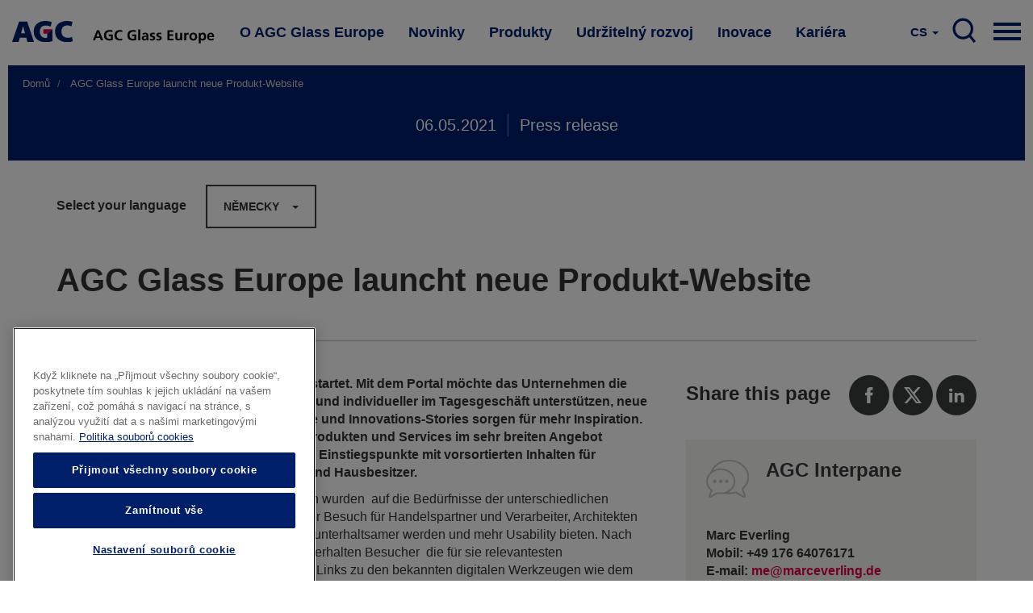

--- FILE ---
content_type: text/html; charset=UTF-8
request_url: https://www.agc-glass.eu/cs/news/tiskova-zprava/agc-glass-europe-predstavuje-svuj-zcela-novy-produktovy-web-agc-yourglass?language=de
body_size: 13296
content:
<!DOCTYPE html>
<html  lang="cs" dir="ltr" prefix="og: https://ogp.me/ns#">
  <head>
    <meta charset="utf-8" />
<noscript><style>form.antibot * :not(.antibot-message) { display: none !important; }</style>
</noscript><meta name="description" content="Die neue Produkt-Website von AGC ist gestartet. Mit dem Portal möchte das Unternehmen die verschiedenen Kundengruppen effektiver und individueller im Tagesgeschäft unterstützen, neue Inhalte wie Fallstudien, Erfahrungsberichte und Innovations-Stories sorgen für mehr Inspiration. Vor allem aber wurde das Auffinden von Produkten und Services im sehr breiten Angebot erleichtert, zum Beispiel durch individuelle Einstiegspunkte mit vorsortierten Inhalten für Bestandskunden, Architekten, Monteure und Hausbesitzer." />
<meta property="og:site_name" content="AGC Glass Europe" />
<meta property="og:url" content="https://www.agc-glass.eu/de/news/press-release/agc-glass-europe-launcht-neue-produkt-website-agc-yourglass?language=de" />
<meta property="og:title" content="AGC Glass Europe launcht neue Produkt-Website | AGC Glass Europe" />
<meta property="og:description" content="Die neue Produkt-Website von AGC ist gestartet. Mit dem Portal möchte das Unternehmen die verschiedenen Kundengruppen effektiver und individueller im Tagesgeschäft unterstützen, neue Inhalte wie Fallstudien, Erfahrungsberichte und Innovations-Stories sorgen für mehr Inspiration. Vor allem aber wurde das Auffinden von Produkten und Services im sehr breiten Angebot erleichtert, zum Beispiel durch individuelle Einstiegspunkte mit vorsortierten Inhalten für Bestandskunden, Architekten, Monteure und Hausbesitzer." />
<meta property="og:image" content="https://www.agc-glass.eu/sites/default/files/styles/banner_main_md/public/2021-04/NewYourGlass-visualPR.jpg?h=5f1b3df6&amp;itok=R3_Y5l-c" />
<meta property="og:image:url" content="https://www.agc-glass.eu/sites/default/files/styles/banner_main_md/public/2021-04/NewYourGlass-visualPR.jpg?h=5f1b3df6&amp;itok=R3_Y5l-c" />
<meta property="og:image:secure_url" content="https://www.agc-glass.eu/sites/default/files/styles/banner_main_md/public/2021-04/NewYourGlass-visualPR.jpg?h=5f1b3df6&amp;itok=R3_Y5l-c" />
<meta property="og:image:type" content="image/jpeg" />
<meta name="Generator" content="Drupal 10 (https://www.drupal.org)" />
<meta name="MobileOptimized" content="width" />
<meta name="HandheldFriendly" content="true" />
<meta name="viewport" content="width=device-width, initial-scale=1.0" />
<link rel="alternate" hreflang="en" href="https://www.agc-glass.eu/en/news/press-release/agc-glass-europe-unveils-brand-new-product-website-agc-yourglass?language=de" />
<link rel="alternate" hreflang="nl" href="https://www.agc-glass.eu/nl/news/persbericht/agc-glass-europe-onthult-gloednieuwe-productenwebsite-agc-yourglass?language=de" />
<link rel="alternate" hreflang="fr" href="https://www.agc-glass.eu/fr/news/communique-de-presse/agc-glass-europe-devoile-son-nouveau-site-web-produits?language=de" />
<link rel="alternate" hreflang="cs" href="https://www.agc-glass.eu/cs/news/tiskova-zprava/agc-glass-europe-predstavuje-svuj-zcela-novy-produktovy-web-agc-yourglass?language=de" />
<link rel="alternate" hreflang="it" href="https://www.agc-glass.eu/it/news/press-release/agc-glass-europe-presenta-il-suo-nuovissimo-sito-web-dedicato-ai-prodotti?language=de" />
<link rel="alternate" hreflang="es" href="https://www.agc-glass.eu/es/news/press-release/agc-glass-europe-presenta-su-nueva-pagina-web-de-productos-agc-yourglass?language=de" />
<link rel="alternate" hreflang="pl" href="https://www.agc-glass.eu/pl/news/press-release/agc-glass-europe-przedstawia-zupelnie-nowa-strone-internetowa?language=de" />
<link rel="alternate" hreflang="de" href="https://www.agc-glass.eu/de/news/press-release/agc-glass-europe-launcht-neue-produkt-website-agc-yourglass?language=de" />
<link rel="icon" href="/themes/agc/favicon.ico" type="image/vnd.microsoft.icon" />
<link rel="canonical" href="https://www.agc-glass.eu/de/news/press-release/agc-glass-europe-launcht-neue-produkt-website-agc-yourglass?language=de" />
<link rel="shortlink" href="https://www.agc-glass.eu/de/node/1161?language=de" />
<script>(function(w,d,s,l,i){
  w[l]=w[l]||[];
  w[l].push({'gtm.start':new Date().getTime(),event:'gtm.js'});
  var f=d.getElementsByTagName(s)[0];
  var j=d.createElement(s);
  var dl=l!='dataLayer'?'&l='+l:'';
  j.src='https://www.googletagmanager.com/gtm.js?id='+i+dl+'';
  j.async=true;
  f.parentNode.insertBefore(j,f);
})(window,document,'script','dataLayer','GTM-KWQ8S22');</script>

    <title>AGC Glass Europe launcht neue Produkt-Website | AGC Glass Europe</title>
    <link rel="stylesheet" media="all" href="/sites/default/files/css/css_mt3y1eNv6At3ei5eZZzuRlrvJzZSO9JD5HLewt2Gp1E.css?delta=0&amp;language=cs&amp;theme=agc&amp;include=eJwdyEEOgCAMBMAPIX1ToZWQLNZQUPm9xsschkumAkuMzcdCPUrIBuvJHhLdeWJ80ZWkz5MRpTKsBF8-tFFi13BVvZ1-YzOZ0Bd-oCDb" />
<link rel="stylesheet" media="all" href="/sites/default/files/css/css_Yv_4hG1FqvFc6blDS63yP1gNvKBXjQCuMe-eUphmLKc.css?delta=1&amp;language=cs&amp;theme=agc&amp;include=eJwdyEEOgCAMBMAPIX1ToZWQLNZQUPm9xsschkumAkuMzcdCPUrIBuvJHhLdeWJ80ZWkz5MRpTKsBF8-tFFi13BVvZ1-YzOZ0Bd-oCDb" />
<link rel="stylesheet" media="all" href="/sites/default/files/css/css_HvbmhXgQRKUEJTMNlJUyO8KsZverxdcUB5Gle6OzLps.css?delta=2&amp;language=cs&amp;theme=agc&amp;include=eJwdyEEOgCAMBMAPIX1ToZWQLNZQUPm9xsschkumAkuMzcdCPUrIBuvJHhLdeWJ80ZWkz5MRpTKsBF8-tFFi13BVvZ1-YzOZ0Bd-oCDb" />

    
  </head>
  <body class="url-depth-3 path-node page-node-type-news navbar-is-static-top has-glyphicons">
    <noscript><iframe src="https://www.googletagmanager.com/ns.html?id=GTM-KWQ8S22"
 height="0" width="0" style="display:none;visibility:hidden"></iframe></noscript>
      <div class="dialog-off-canvas-main-canvas" data-off-canvas-main-canvas>
              <header class="navbar navbar-default navbar-static-top" id="navbar" role="banner">
    <div style="width:100%; max-width:1400px; margin:0 auto;">



      <div class="navbar-header">
          <div class="region region-navigation">
          <a class="logo navbar-btn pull-left" href="/cs" title="Domů" rel="home">
      <img src="/themes/agc/logo.svg" alt="Domů" />
    </a>
        <a class="name navbar-brand" href="/cs" title="Domů" rel="home">AGC Glass Europe</a>
    
  </div>

                                        </div>

                    <div class="navbar-collapse collapse js-navbar-collapse">
            <div class="region region-navigation-collapsible">
    <nav role="navigation" aria-labelledby="block-mainnavigation-2-menu" id="block-mainnavigation-2">
            
  <h2 class="visually-hidden" id="block-mainnavigation-2-menu">Main navigation</h2>
  

        
    
          <ul block="block-mainnavigation-2" class="nav navbar-nav">
    
                                      <li class="internal dropdown mega-dropdown expanded">
          <a href="/cs/o-agc-glass-europe" class="dropdown-toggle" data-toggle="dropdown">O AGC Glass Europe </a>

          <ul class="dropdown-menu mega-dropdown-menu">
            <div class="mega-dropdown-menu-content">
              <div class="container-fluid">
                <div class="row">
                  <div class="col-xs-4 mega-col">
                    <h1>O AGC Glass Europe</h1>
                    <p>AGC Glass Europe vyrábí, zpracovává a distribuuje ploché sklo pro stavebnictví, automobilový průmysl a další odvětví (doprava, solární sektor a high-tech). </p>
                    <a href="/cs/o-agc-glass-europe" class="btn btn-primary btn-inverse">Další informace</a>
                  </div>
                  <div class="col-xs-4 mega-col">
                    <ul class="sub-menu">
                                                 
    
                                      <li>
        <a href="/cs/o-agc-glass-europe/spolecnost" data-drupal-link-system-path="node/30">Společnost</a>
        </li>
        
                                      <li>
        <a href="/cs/o-agc-glass-europe/filosofie-Look-Beyond" data-drupal-link-system-path="node/32">filosofie Look Beyond</a>
        </li>
        
                                      <li>
        <a href="/cs/o-agc-glass-europe/hodnoty" data-drupal-link-system-path="node/31">Hodnoty</a>
        </li>
        
                                      <li>
        <a href="/cs/o-agc-glass-europe/sit" data-drupal-link-system-path="node/34">Síť</a>
        </li>
        
                                      <li>
        <a href="/cs/o-agc-glass-europe/historie" data-drupal-link-system-path="node/33">Historie</a>
        </li>
        
                                      <li>
        <a href="/cs/kariera" data-drupal-link-system-path="node/361">Kariéra</a>
        </li>
        
    
    
    
  
                                            </ul>
                  </div>
                  <div class="col-xs-4 mega-col  mega-col-article">
                    <div class="related-article">
                      <p><b>Také by vás mohlo zajímat</b></p>
                      <div class="views-element-container form-group"><div class="view view-press-releases-navigation view-id-press_releases_navigation view-display-id-block_1 js-view-dom-id-7d73caa0f9fc566cc8acd5ddf597af98e487414e8c098ea1829ed01d44e4db77">
  
    
      
      <div class="view-content">
          <div class="views-row"><article class="node-1791 news related-stories clearfix">


  
    <a href="/cs/news/tiskova-zprava/agc-glass-europe-dodava-vetsinu-skla-pro-velke-egyptske-muzeum" class="related-article-img-container">
      <div class="media-news_stock_images">
  
  
            <div class="field field--name-field-stock-image field--type-image field--label-hidden field--item">  <img loading="lazy" src="/sites/default/files/styles/related_stories/public/2025-11/agc-glass-at-grand-egyptian-museum-1.jpeg?h=b4266987&amp;itok=CyQ8ouXD" width="575" height="330" alt="AGC glass at the Grand Egyptian Museum" class="img-responsive" />


</div>
      
</div>

      
<span>AGC Glass Europe dodává většinu skla pro Velké egyptské muzeum</span>

    </a>

  
</article>
</div>

    </div>
  
          </div>
</div>

                    </div>
                  </div>

                </div>
                </div>
              </div>
          </ul>
      </li>
        
                                      <li class="internal dropdown mega-dropdown expanded">
          <a href="/cs/novinky" class="dropdown-toggle" data-toggle="dropdown">Novinky </a>

          <ul class="dropdown-menu mega-dropdown-menu">
            <div class="mega-dropdown-menu-content">
              <div class="container-fluid">
                <div class="row">
                  <div class="col-xs-4 mega-col">
                    <h1>Novinky</h1>
                    <p>Seznamte se s nejnovějšími tiskovými zprávami, událostmi a krátkými zprávami z AGC Glass Europe. Přihlaste se k odběru našich novinek nebo kontaktujte naše zástupce.</p>
                    <a href="/cs/novinky" class="btn btn-primary btn-inverse">Další informace</a>
                  </div>
                  <div class="col-xs-4 mega-col">
                    <ul class="sub-menu">
                                                 
    
                                      <li>
        <a href="/cs/news/overview" data-drupal-link-system-path="news/overview">Přehled zpráv</a>
        </li>
        
                                      <li>
        <a href="/cs/novinky/kontakty-pro-tisk" data-drupal-link-system-path="node/331">Kontakty pro tisk</a>
        </li>
        
                                      <li>
        <a href="/cs/novinky/upozornovani-na-novinky" data-drupal-link-system-path="node/481">Upozorňování na novinky</a>
        </li>
        
    
    
    
  
                                            </ul>
                  </div>
                  <div class="col-xs-4 mega-col  mega-col-article">
                    <div class="related-article">
                      <p><b>Také by vás mohlo zajímat</b></p>
                      <div class="views-element-container form-group"><div class="view view-press-releases-navigation view-id-press_releases_navigation view-display-id-block_5 js-view-dom-id-d2f86dd4996e7b2f7b8c48ce3e26b658ea934a98004336846bcd8956c32c5797">
  
    
      
      <div class="view-content">
          <div class="views-row"><article class="node-1791 news related-stories clearfix">


  
    <a href="/cs/news/tiskova-zprava/agc-glass-europe-dodava-vetsinu-skla-pro-velke-egyptske-muzeum" class="related-article-img-container">
      <div class="media-news_stock_images">
  
  
            <div class="field field--name-field-stock-image field--type-image field--label-hidden field--item">  <img loading="lazy" src="/sites/default/files/styles/related_stories/public/2025-11/agc-glass-at-grand-egyptian-museum-1.jpeg?h=b4266987&amp;itok=CyQ8ouXD" width="575" height="330" alt="AGC glass at the Grand Egyptian Museum" class="img-responsive" />


</div>
      
</div>

      
<span>AGC Glass Europe dodává většinu skla pro Velké egyptské muzeum</span>

    </a>

  
</article>
</div>

    </div>
  
          </div>
</div>

                    </div>
                  </div>

                </div>
                </div>
              </div>
          </ul>
      </li>
        
                                      <li class="internal dropdown mega-dropdown expanded">
          <a href="/cs/produkty" class="dropdown-toggle" data-toggle="dropdown">Produkty </a>

          <ul class="dropdown-menu mega-dropdown-menu">
            <div class="mega-dropdown-menu-content">
              <div class="container-fluid">
                <div class="row">
                  <div class="col-xs-4 mega-col">
                    <h1>Produkty</h1>
                    <p>Nejprve bylo sklo jen průhledné, ale od té doby řadu svých vlastností neustále rozšiřuje.  V současné době splňují skla AGC stále se zvyšující požadavky.</p>
                    <a href="/cs/produkty" class="btn btn-primary btn-inverse">Další informace</a>
                  </div>
                  <div class="col-xs-4 mega-col">
                    <ul class="sub-menu">
                                                 
    
                                      <li>
        <a href="/cs/produkty/sklo-pro-stavebnictvi-prumysl" data-drupal-link-system-path="node/46">Sklo pro stavebnictví a průmysl</a>
        </li>
        
                                      <li>
        <a href="/cs/produkty/sklo-pro-automobily" data-drupal-link-system-path="node/51">Sklo pro automobily</a>
        </li>
        
                                      <li>
        <a href="/cs/produkty/od-pisku-ke-sklu" data-drupal-link-system-path="node/56">Od písku ke sklu</a>
        </li>
        
                                      <li>
        <a href="/cs/produkty/funkce-skla" data-drupal-link-system-path="node/41">Funkce skla</a>
        </li>
        
                                      <li>
        <a href="/cs/produkty/sklo-vytvari-jasnejsi-budoucnost" data-drupal-link-system-path="node/1296">Sklo vytváří jasnější budoucnost</a>
        </li>
        
    
    
    
  
                                            </ul>
                  </div>
                  <div class="col-xs-4 mega-col  mega-col-article">
                    <div class="related-article">
                      <p><b>Také by vás mohlo zajímat</b></p>
                      <div class="views-element-container form-group"><div class="view view-press-releases-navigation view-id-press_releases_navigation view-display-id-block_2 js-view-dom-id-2b6bb467a24127fdabde1253696fd9fbdfddc850c9b43e60b96d466fce6643fd">
  
    
      
      <div class="view-content">
          <div class="views-row"><article class="node-1786 news related-stories clearfix">


  
    <a href="/cs/news/tiskova-zprava/agc-glass-europe-predstavuje-rozsirenou-skalu-udrzitelnych-vzorovanych-skel" class="related-article-img-container">
      <div class="media-news_stock_images">
  
  
            <div class="field field--name-field-stock-image field--type-image field--label-hidden field--item">  <img loading="lazy" src="/sites/default/files/styles/related_stories/public/2025-11/agc-imagin-patterned-glass.jpg?h=97003be6&amp;itok=MiVbN7Qh" width="575" height="330" alt="AGC Imagin extended patterned glass range" class="img-responsive" />


</div>
      
</div>

      
<span>AGC Glass Europe představuje rozšířenou škálu udržitelných vzorovaných skel</span>

    </a>

  
</article>
</div>

    </div>
  
          </div>
</div>

                    </div>
                  </div>

                </div>
                </div>
              </div>
          </ul>
      </li>
        
                                      <li class="internal dropdown mega-dropdown expanded">
          <a href="/cs/udrzitelny-rozvoj" class="dropdown-toggle" data-toggle="dropdown">Udržitelný rozvoj </a>

          <ul class="dropdown-menu mega-dropdown-menu">
            <div class="mega-dropdown-menu-content">
              <div class="container-fluid">
                <div class="row">
                  <div class="col-xs-4 mega-col">
                    <h1>Udržitelný rozvoj</h1>
                    <p>Zavázali jsme se k vývoji produktů, které přispívají k udržitelnému rozvoji a ke snížení dopadů výrobních procesů na životní prostředí.</p>
                    <a href="/cs/udrzitelny-rozvoj" class="btn btn-primary btn-inverse">Další informace</a>
                  </div>
                  <div class="col-xs-4 mega-col">
                    <ul class="sub-menu">
                                           </ul>
                  </div>
                  <div class="col-xs-4 mega-col  mega-col-article">
                    <div class="related-article">
                      <p><b>Také by vás mohlo zajímat</b></p>
                      <div class="views-element-container form-group"><div class="view view-press-releases-navigation view-id-press_releases_navigation view-display-id-block_3 js-view-dom-id-c922238f8c28f6758ad3c27ce95d785b569c460f763925bca3ec3bfada93927e">
  
    
      
      <div class="view-content">
          <div class="views-row"><article lang="en" class="node-1781 news related-stories clearfix">


  
    <a href="/en/news/press-release/agc-glass-europe-and-solar-materials-announce-partnership-to-advance-pv-flat-glass-circularity" class="related-article-img-container">
      <div class="media-news_stock_images">
  
  
            <div class="field field--name-field-stock-image field--type-image field--label-hidden field--item">  <img loading="lazy" src="/sites/default/files/styles/related_stories/public/2025-10/recycleglass-solarmaterials5b.png?h=cd2a7045&amp;itok=kiGll-X8" width="575" height="330" alt="AGC Recycle Glass partners with Solar Materials" class="img-responsive" />


</div>
      
</div>

      
<span>AGC Glass Europe and SOLAR MATERIALS announce a strategic partnership to advance on PV flat glass circularity </span>

    </a>

  
</article>
</div>

    </div>
  
          </div>
</div>

                    </div>
                  </div>

                </div>
                </div>
              </div>
          </ul>
      </li>
        
                                      <li class="internal dropdown mega-dropdown expanded">
          <a href="/cs/inovace" class="dropdown-toggle" data-toggle="dropdown">Inovace </a>

          <ul class="dropdown-menu mega-dropdown-menu">
            <div class="mega-dropdown-menu-content">
              <div class="container-fluid">
                <div class="row">
                  <div class="col-xs-4 mega-col">
                    <h1>Inovace</h1>
                    <p>Zelenější a inteligentnější města, pokročilá konektivita, nové modely mobility apod. Svět, který nás obklopuje, se rychle vyvíjí. Tím, že se stále znovu zamýšlí nad možnostmi skla a bez ustání jej vylepšuje, řadí AGC problematiku zasklení k ústředním tématům revolučních technologických změn.</p>
                    <a href="/cs/inovace" class="btn btn-primary btn-inverse">Další informace</a>
                  </div>
                  <div class="col-xs-4 mega-col">
                    <ul class="sub-menu">
                                           </ul>
                  </div>
                  <div class="col-xs-4 mega-col  mega-col-article">
                    <div class="related-article">
                      <p><b>Také by vás mohlo zajímat</b></p>
                      <div class="views-element-container form-group"><div class="view view-press-releases-navigation view-id-press_releases_navigation view-display-id-block_4 js-view-dom-id-72af38b251fb12ab4607283c83a36629d6619f9ef109049019dce0f7c9a952e9">
  
    
      
      <div class="view-content">
          <div class="views-row">

<article class="page-dark-grey node-1766 story related-stories clearfix">

  
    <a href="/cs/news/story/reseni-zaskleni-pro-lepsi-pripojeni-v-interieru-wavethru" class="related-article-img-container">
      
            <div class="field field--name-field-banner-image field--type-entity-reference field--label-hidden field--item"><div class="media-image">
  
  
            <div class="field field--name-field-image-image field--type-image field--label-hidden field--item">  <img loading="lazy" src="/sites/default/files/styles/related_stories/public/2025-09/wavethru.jpeg?h=8f74817f&amp;itok=jpYoXchG" width="575" height="330" alt="Wavethru - the glazing solution for better connectivity" class="img-responsive" />


</div>
      
</div>
</div>
      
      
<span>Řešení zasklení pro lepší připojení v interiéru</span>

    </a>

  
</article>
</div>

    </div>
  
          </div>
</div>

                    </div>
                  </div>

                </div>
                </div>
              </div>
          </ul>
      </li>
        
                                      <li class="internal dropdown mega-dropdown expanded">
          <a href="/cs/kariera" class="dropdown-toggle" data-toggle="dropdown">Kariéra </a>

          <ul class="dropdown-menu mega-dropdown-menu">
            <div class="mega-dropdown-menu-content">
              <div class="container-fluid">
                <div class="row">
                  <div class="col-xs-4 mega-col">
                    <h1>Kariéra</h1>
                    <p>Ve společnosti AGC zanecháváte svoji stopu každý den! Měníte svět díky inovativním materiálům, technologiím a řešením. Díky práci v inkluzivním a mezinárodním týmu získají vaše nápady a odborné znalosti novou hodnotu. A díky dodržování nejvyšších výkonnostních a etických standardů zlepšují vámi překonané výzvy běžný život milionům lidí.</p>
                    <a href="/cs/kariera" class="btn btn-primary btn-inverse">Další informace</a>
                  </div>
                  <div class="col-xs-4 mega-col">
                    <ul class="sub-menu">
                                                 
    
                                      <li>
        <a href="/cs/kariera" data-drupal-link-system-path="node/361">Vaše kariéra ve společnosti AGC</a>
        </li>
        
                                      <li>
        <a href="/cs/zazadat-online" data-drupal-link-system-path="node/366">Pracovní příležitosti</a>
        </li>
        
                                      <li>
        <a href="/cs/kariera/pracovni-oblasti" data-drupal-link-system-path="node/1481">Pracovní oblasti</a>
        </li>
        
                                      <li>
        <a href="/cs/kariera/zivot-ve-spolecnosti-agc" data-drupal-link-system-path="node/1476">Život ve společnosti AGC</a>
        </li>
        
    
    
    
  
                                            </ul>
                  </div>
                  <div class="col-xs-4 mega-col  mega-col-article">
                    <div class="related-article">
                      <p><b>Také by vás mohlo zajímat</b></p>
                      <div class="views-element-container form-group"><div class="view view-press-releases-navigation view-id-press_releases_navigation view-display-id-block_6 js-view-dom-id-7ae620cdefd63329406dab2808c7a8e558447a9dd8980df452f5a73262dc86de">
  
    
      
      <div class="view-content">
          <div class="views-row">

<article class="node-1626 story related-stories clearfix">

  
    <a href="/cs/news/testimonial/ve-vyzkumu-je-pristup-fail-fast-zasadni-abyste-se-posunuli-vpred-musite-rychle" class="related-article-img-container">
      
            <div class="field field--name-field-banner-image field--type-entity-reference field--label-hidden field--item"><div class="media-image">
  
  
            <div class="field field--name-field-image-image field--type-image field--label-hidden field--item">  <img loading="lazy" src="/sites/default/files/styles/related_stories/public/2024-09/audrey1-web.jpg?h=6e948869&amp;itok=RjM5ZD6w" width="575" height="330" alt="Meet Audrey, R&amp;D Team Leader" class="img-responsive" />


</div>
      
</div>
</div>
      
      
<span>Ve výzkumu je přístup „fail fast“ zásadní: abyste se posunuli vpřed, musíte rychle zkoušet a dělat chyby. </span>

    </a>

  
</article>
</div>

    </div>
  
          </div>
</div>

                    </div>
                  </div>

                </div>
                </div>
              </div>
          </ul>
      </li>
        
    
    
          </ul>
    
  


  </nav>

<nav class="nav-mobile">
    
    <div class="pull-right">
      <a href="#" class="dropdown-toggle hamburger" data-toggle="dropdown" aria-expanded="false">

          <div class="top-bun"></div>
          <div class="meat"></div>
          <div class="bottom-bun"></div>

      </a>
      <ul class="dropdown-menu mega-dropdown-menu row">

         <div class="mega-dropdown-menu-content mega-dropdown-menu-content-white">
              <div class="container-fluid">
                <div class="row">
                  <div class="field--name-field-columns field--name-field-columns-fluid row-with-5-cols">
                                          


    
                        <div class="field--item">
          <div class="nav-mobile-dropdown">
          <a href="/cs/o-agc-glass-europe" class="dropdown-toggle-submenu"  class="internal expanded dropdown"><b>O AGC Glass Europe</b></a>
                          <ul class="dropdown-submenu">
                
    
                 
        <li><a href="/cs/o-agc-glass-europe/spolecnost" data-drupal-link-system-path="node/30">Společnost</a></li>
          
 
                 
        <li><a href="/cs/o-agc-glass-europe/filosofie-Look-Beyond" data-drupal-link-system-path="node/32">filosofie Look Beyond</a></li>
          
 
                 
        <li><a href="/cs/o-agc-glass-europe/hodnoty" data-drupal-link-system-path="node/31">Hodnoty</a></li>
          
 
                 
        <li><a href="/cs/o-agc-glass-europe/sit" data-drupal-link-system-path="node/34">Síť</a></li>
          
 
                 
        <li><a href="/cs/o-agc-glass-europe/historie" data-drupal-link-system-path="node/33">Historie</a></li>
          
 
                 
        <li><a href="/cs/kariera" data-drupal-link-system-path="node/361">Kariéra</a></li>
          
 
    
  


              </ul> 
                      </div>
        </div>
          
 
                        <div class="field--item">
          <div class="nav-mobile-dropdown">
          <a href="/cs/novinky" class="dropdown-toggle-submenu"  class="internal expanded dropdown"><b>Novinky</b></a>
                          <ul class="dropdown-submenu">
                
    
                 
        <li><a href="/cs/news/overview" data-drupal-link-system-path="news/overview">Přehled zpráv</a></li>
          
 
                 
        <li><a href="/cs/novinky/kontakty-pro-tisk" data-drupal-link-system-path="node/331">Kontakty pro tisk</a></li>
          
 
                 
        <li><a href="/cs/novinky/upozornovani-na-novinky" data-drupal-link-system-path="node/481">Upozorňování na novinky</a></li>
          
 
    
  


              </ul> 
                      </div>
        </div>
          
 
                        <div class="field--item">
          <div class="nav-mobile-dropdown">
          <a href="/cs/produkty" class="dropdown-toggle-submenu"  class="internal expanded dropdown"><b>Produkty</b></a>
                          <ul class="dropdown-submenu">
                
    
                 
        <li><a href="/cs/produkty/sklo-pro-stavebnictvi-prumysl" data-drupal-link-system-path="node/46">Sklo pro stavebnictví a průmysl</a></li>
          
 
                 
        <li><a href="/cs/produkty/sklo-pro-automobily" data-drupal-link-system-path="node/51">Sklo pro automobily</a></li>
          
 
                 
        <li><a href="/cs/produkty/od-pisku-ke-sklu" data-drupal-link-system-path="node/56">Od písku ke sklu</a></li>
          
 
                 
        <li><a href="/cs/produkty/funkce-skla" data-drupal-link-system-path="node/41">Funkce skla</a></li>
          
 
                 
        <li><a href="/cs/produkty/sklo-vytvari-jasnejsi-budoucnost" data-drupal-link-system-path="node/1296">Sklo vytváří jasnější budoucnost</a></li>
          
 
    
  


              </ul> 
                      </div>
        </div>
          
 
                        <div class="field--item">
          <div class="nav-mobile-dropdown">
          <a href="/cs/udrzitelny-rozvoj" class="dropdown-toggle-submenu"  class="internal expanded dropdown"><b>Udržitelný rozvoj</b></a>
                      </div>
        </div>
          
 
                        <div class="field--item">
          <div class="nav-mobile-dropdown">
          <a href="/cs/inovace" class="dropdown-toggle-submenu"  class="internal expanded dropdown"><b>Inovace</b></a>
                      </div>
        </div>
          
 
                        <div class="field--item">
          <div class="nav-mobile-dropdown">
          <a href="/cs/kariera" class="dropdown-toggle-submenu"  class="internal expanded dropdown"><b>Kariéra</b></a>
                          <ul class="dropdown-submenu">
                
    
                 
        <li><a href="/cs/kariera" data-drupal-link-system-path="node/361">Vaše kariéra ve společnosti AGC</a></li>
          
 
                 
        <li><a href="/cs/zazadat-online" data-drupal-link-system-path="node/366">Pracovní příležitosti</a></li>
          
 
                 
        <li><a href="/cs/kariera/pracovni-oblasti" data-drupal-link-system-path="node/1481">Pracovní oblasti</a></li>
          
 
                 
        <li><a href="/cs/kariera/zivot-ve-spolecnosti-agc" data-drupal-link-system-path="node/1476">Život ve společnosti AGC</a></li>
          
 
    
  


              </ul> 
                      </div>
        </div>
          
 
    
  




                                      </div>
              </div>
            </div>
        </div>

        <div class="mega-dropdown-menu-content">

          <div class="container-fluid">
              <div class="row">
                <div class="col-sm-5">
                  <nav role="navigation" aria-labelledby="block-visitagcwebsites-menu" id="block-visitagcwebsites">
      
  <h2 id="block-visitagcwebsites-menu">Navštivte naše webové stránky</h2>
  

        
      <ul block="block-visitagcwebsites" class="menu menu--visit-agc-websites nav">
                      <li class="first">
                                        <a href="http://agc-yourglass.com" title="www.agc-yourglass.com">www.agc-yourglass.com</a>
              </li>
                      <li>
                                        <a href="http://www.agc-automotive.com" title="www.agc-automotive.com">www.agc-automotive.com</a>
              </li>
                      <li>
                                        <a href="https://www.agc-glass.eu/en/careers">www.agc-careers.eu</a>
              </li>
                      <li class="last">
                                        <a href="http://www.agc.com" title="www.agc.com">www.agc.com</a>
              </li>
        </ul>
  

  </nav>

                </div>
                <div class="col-sm-3 col-sm-offset-1">
                  <nav role="navigation" aria-labelledby="block-connectwithus-menu" id="block-connectwithus">
      
  <h2 id="block-connectwithus-menu">Připojte se k nám na</h2>
  

        
      <ul block="block-connectwithus" class="menu menu--connect-with-us nav">
                      <li class="first">
                                        <a href="http://www.facebook.com/AGCGlassEurope ">Facebook</a>
              </li>
                      <li>
                                        <a href="http://twitter.com/AGCGlassEurope ">Twitter</a>
              </li>
                      <li>
                                        <a href="http://www.youtube.com/yourglass">Youtube</a>
              </li>
                      <li>
                                        <a href="http://www.linkedin.com/company/agc">Linkedin</a>
              </li>
                      <li class="last">
                                        <a href="https://instagram.com/agcglasseurope/">Instagram</a>
              </li>
        </ul>
  

  </nav>

                </div>
                <div class="col-sm-3">
                  <nav role="navigation" aria-labelledby="block-contact-menu" id="block-contact">
      
  <h2 id="block-contact-menu">Contact</h2>
  

        
      <ul block="block-contact" class="menu menu--contact nav">
                      <li class="first">
                                        <a href="/cs/node/491" data-drupal-link-system-path="node/491">Dodavatelé</a>
              </li>
                      <li>
                                        <a href="/cs/zazadat-online" data-drupal-link-system-path="node/366">Zažádat online</a>
              </li>
                      <li class="last">
                                        <a href="/cs/o-agc-glass-europe/kontaktujte-nas" data-drupal-link-system-path="node/476">Kontaktujte nás</a>
              </li>
        </ul>
  

  </nav>

                </div>
              </div>
          </div>

           <div class="container-fluid">
              <div class="row">
                <div class="col-sm-12">
                  <div class="search-menu-form">
                    <form class="search-block-form" data-drupal-selector="search-block-form" action="/cs/search/node" method="get" id="search-block-form" accept-charset="UTF-8">
  <div class="form-item js-form-item form-type-search js-form-type-search form-item-keys js-form-item-keys form-no-label form-group">
      <label for="edit-keys" class="control-label sr-only">Hledat</label>
  
  
  <div class="input-group"><input title="Zadejte hledaný termín." data-drupal-selector="edit-keys" class="form-search form-control" placeholder="Hledat" type="search" id="edit-keys" name="keys" value="" size="15" maxlength="128" data-toggle="tooltip" /><span class="input-group-btn"><button type="submit" value="Hledat" class="button js-form-submit form-submit btn-primary btn icon-only"><span class="sr-only">Hledat</span><span class="icon glyphicon glyphicon-search" aria-hidden="true"></span></button></span></div>

  
  
  </div>
<div class="form-actions form-group js-form-wrapper form-wrapper" data-drupal-selector="edit-actions" id="edit-actions"></div>

</form>

                  </div>
                </div>
              </div>
          </div>

        </div>


      </ul>
    </div>
</nav>

<nav class="search">
  <div class="pull-right">
     <a href="/cs/search" class="main-search-btn">
         SEARCH
      </a>
  </div>
</div><section class="language-switcher-language-url block block-language block-language-blocklanguage-interface clearfix" id="block-taalkeuze" role="navigation">
  
    

      <div class="lang-switcher btn-group">
    <a href="#" class="dropdown-toggle" data-toggle="dropdown" aria-haspopup="true" aria-expanded="false">
      <span style="text-transform:uppercase;">cs</span> <span class="caret"></span>
    </a>
    <ul class="links dropdown-menu dropdown-menu-right" block="block-taalkeuze"><li hreflang="en" data-drupal-link-query="{&quot;language&quot;:&quot;de&quot;}" data-drupal-link-system-path="node/1161" class="en"><a href="/en/news/press-release/agc-glass-europe-unveils-brand-new-product-website-agc-yourglass?language=de" class="language-link" hreflang="en" data-drupal-link-query="{&quot;language&quot;:&quot;de&quot;}" data-drupal-link-system-path="node/1161">English</a></li><li hreflang="nl" data-drupal-link-query="{&quot;language&quot;:&quot;de&quot;}" data-drupal-link-system-path="node/1161" class="nl"><a href="/nl/news/persbericht/agc-glass-europe-onthult-gloednieuwe-productenwebsite-agc-yourglass?language=de" class="language-link" hreflang="nl" data-drupal-link-query="{&quot;language&quot;:&quot;de&quot;}" data-drupal-link-system-path="node/1161">Nederlands</a></li><li hreflang="fr" data-drupal-link-query="{&quot;language&quot;:&quot;de&quot;}" data-drupal-link-system-path="node/1161" class="fr"><a href="/fr/news/communique-de-presse/agc-glass-europe-devoile-son-nouveau-site-web-produits?language=de" class="language-link" hreflang="fr" data-drupal-link-query="{&quot;language&quot;:&quot;de&quot;}" data-drupal-link-system-path="node/1161">Français</a></li><li hreflang="cs" data-drupal-link-query="{&quot;language&quot;:&quot;de&quot;}" data-drupal-link-system-path="node/1161" class="cs is-active" aria-current="page"><a href="/cs/news/tiskova-zprava/agc-glass-europe-predstavuje-svuj-zcela-novy-produktovy-web-agc-yourglass?language=de" class="language-link is-active" hreflang="cs" data-drupal-link-query="{&quot;language&quot;:&quot;de&quot;}" data-drupal-link-system-path="node/1161" aria-current="page">Česky</a></li></ul>
  </div>
  </section>


  </div>

        </div>
          </div>
    </header>
  


  <div role="main" class="main-container container-fluid js-quickedit-main-content">
    <div class="row">

                              <div class="col-sm-12" role="heading">
              <div class="region region-header">
    <div data-drupal-messages-fallback class="hidden"></div>

  </div>

          </div>
              
            
                  <section class="col-sm-12">

                
                
                
                                      
                  
                          <a id="main-content"></a>
            <div class="region region-content">
        <ol class="breadcrumb">
          <li >
                  <a href="/cs?language=de">Domů</a>
              </li>
          <li  class="active">
                  AGC Glass Europe launcht neue Produkt-Website
              </li>
      </ol>

  <article lang="de" class="node-1161 news full clearfix">

    <div class="banner-news">
      06.05.2021 <span class="separator">|</span> 
            <div class="field field--name-field-news-type field--type-entity-reference field--label-hidden field--item">Press release</div>
      
    </div>
    <div class="container">

    <div class="lang-switcher-news">

      <label>
        Select your language        </label>

      <div class="js-dropdown btn-group">
        <a href="#" class="btn btn-default dropdown-toggle" data-toggle="dropdown" aria-haspopup="true" aria-expanded="false">
          Německy <span class="caret"></span>
        </a>
        <ul class="links dropdown-menu dropdown-menu-right">
                                              <li><a href="/en/news/press-release/agc-glass-europe-unveils-brand-new-product-website-agc-yourglass?language=de" title="Anglicky" hreflang="en">Anglicky</a></li>
                                              <li><a href="/nl/news/persbericht/agc-glass-europe-onthult-gloednieuwe-productenwebsite-agc-yourglass?language=de" title="Holandsky" hreflang="nl">Holandsky</a></li>
                                              <li><a href="/fr/news/communique-de-presse/agc-glass-europe-devoile-son-nouveau-site-web-produits?language=de" title="Francouzsky" hreflang="fr">Francouzsky</a></li>
                                              <li><a href="/cs/news/tiskova-zprava/agc-glass-europe-predstavuje-svuj-zcela-novy-produktovy-web-agc-yourglass?language=de" title="Česky" hreflang="cs">Česky</a></li>
                                              <li><a href="/en/news/press-release/agc-glass-europe-unveils-brand-new-product-website-agc-yourglass?language=it" title="Italsky" rel="nofollow" hreflang="en">Italsky</a></li>
                                              <li><a href="/en/news/press-release/agc-glass-europe-unveils-brand-new-product-website-agc-yourglass?language=es" title="Španělsky" rel="nofollow" hreflang="en">Španělsky</a></li>
                                              <li><a href="/en/news/press-release/agc-glass-europe-unveils-brand-new-product-website-agc-yourglass?language=pl" title="Polsky" rel="nofollow" hreflang="en">Polsky</a></li>
                                              <li><a href="/en/news/press-release/agc-glass-europe-unveils-brand-new-product-website-agc-yourglass?language=de" title="Německy" rel="nofollow" hreflang="en">Německy</a></li>
                  </ul>
      </div>
    </div>

      
      <h1>
<span>AGC Glass Europe launcht neue Produkt-Website</span>
</h1>
      
      <hr>
      <div class="content row">
        <div class="col-sm-8">
                    
            <div class="field field--name-body field--type-text-with-summary field--label-hidden field--item"><p><strong>Die neue Produkt-Website von AGC ist gestartet. Mit dem Portal möchte das Unternehmen die verschiedenen Kundengruppen effektiver und individueller im Tagesgeschäft unterstützen, neue Inhalte wie Fallstudien, Erfahrungsberichte und Innovations-Stories sorgen für mehr Inspiration. Vor allem aber wurde das Auffinden von Produkten und Services im sehr breiten Angebot erleichtert, zum Beispiel durch individuelle Einstiegspunkte mit vorsortierten Inhalten für Bestandskunden, Architekten, Monteure und Hausbesitzer. </strong></p>

<p>Nutzerprofile und eine verbesserte Navigation wurden &nbsp;auf die Bedürfnisse der unterschiedlichen Kundengruppen maßgeschneidert. So soll der Besuch für Handelspartner und Verarbeiter, Architekten und Fachplaner, Monteure und Hausbesitzer unterhaltsamer werden und mehr Usability bieten. Nach Auswahl des passenden &nbsp;Profils und Landes erhalten Besucher &nbsp;die für sie relevantesten &nbsp;Produktinformationen und Downloads sowie Links zu den bekannten digitalen Werkzeugen wie dem Glass Configurator angezeigt.</p>

<p>„Kundenorientierung hatte bei uns schon immer Priorität, denn wir möchten unseren Kunden ein eindrückliches Erlebnis bieten,“ erläutert Denis Ramboux, Sales &amp; Marketing Director bei AGC Glass Europe. „Eines unserer Grundprinzipien ist es, unseren Kunden möglichst optimale Werkzeuge an die Hand zu geben, damit sie ihre Arbeit noch selbstständiger und effizienter erledigen können. Unser &nbsp;Webauftritt www.agc-yourglass.com spielt dabei eine zentrale Rolle,“ so Denis Ramboux weiter.</p>

<h3>Schnell, einfach und unterhaltsam</h3>

<p>Durch die verbesserte Nutzerführung sollen sich die Besucher ab sofort leichter im umfangreichen Portfolio von Produkten, Services und Werkzeugen zurechtfinden.<br>
Handelspartner und Verarbeiter erhalten nicht nur die gewünschten Produktinformationen und Downloads, sondern auch Verweise auf aktuelle Neuheiten. Architekten und Fachplaner lesen einschlägige Fallstudien, Projekt- und Erfahrungsberichte und entdecken unterschiedliche Trend--Themen, Anwendungen und Produktmerkmale als Anregungen für die Gestaltung ihrer Projekte.<br>
Monteure nehmen an Praxis-Seminaren teil, lesen Fallstudien, verwenden nützliche Werkzeuge und erweitern ihr Wissen zu Glas und seine vielen Anwendungen.&nbsp;<br>
Hausbesitzern werden die vielfältigen attraktiven Anwendungen und Eigenschaften von Glasprodukten nahegebracht, die ihr Zuhause schöner und praktischer gestalten.</p>

<p>„Unser Prozess der digitalen Transformation steht unter dem Motto ‚Schnell, einfach und unterhaltsam‘. Dazu fühlten wir uns bei der Gestaltung des neuen &nbsp;YourGlass-Auftrittes unseren Kunden gegenüber verpflichtet.. Und das ist erst der Anfang! Ab sofort &nbsp;werden sich Besuche mit persönlichen Anmeldebereichen für Kunden und Architekten und Zugriff auf entsprechend maßgeschneiderte Funktionen noch persönlicher gestalten. Mehr dazu in Kürze,“ verspricht Denis Ramboux abschließend.</p>

<h3>Hauptfunktionen für Individualisierung und verbesserte Nutzbarkeit</h3>

<p>Um die neue Website für die unterschiedlichen Kundengruppen zu individualisieren, führte AGC im Vorfeld eine strategische Analyse mit internen und externen Beteiligten durch und wendete die Ergebnisse auf die Struktur an:&nbsp;</p>

<ul>
	<li>Navigationsprofile für vier unterschiedliche Kundengruppen</li>
	<li>Vereinfachte Suche nach Produkten, Services und Werkzeugen im Volltext oder nach Glasart, Produktmerkmalen, Lifestyle-Thema und Anwendung</li>
	<li>Inspiration durch neue Inhalte: Innovations-Stories, News, eine AGC-Expertenecke, Erfahrungsberichte von Kunden und Referenzprojekte als Fallstudien mit umfangreichen Bilderstrecken</li>
	<li>Regelmäßig aktualisierte landesspezifische Neuigkeiten</li>
	<li>Direktzugriff auf Online-Werkzeuge wie den Glass Configurator, Produktkataloge und mehr</li>
	<li>Umfassende Dokumentenbibliothek zum Download</li>
</ul>

<p>Das Portal wird in neun Sprachen angeboten: Deutsch, Englisch, Spanisch, Französisch, Italienisch, Niederländisch, Polnisch, Russisch und Tschechisch. Da Besucher außerdem ihr Land auswählen können, werden die Informationen je nach Produktverfügbarkeit im jeweiligen Markt vorgefiltert.</p>

<p>Anwender entdecken den neuen Auftritt unter www.<a href="https://www.agc-yourglass.com">agc-yourglass.com</a>.</p></div>
      

                      <br><br>
            
                              
      <div class="field field--name-field-news-stock-images field--type-entity-reference field--label-hidden field--items">
              <div class="field--item"><div class="media-news_stock_images">
  
  
            <div class="field field--name-field-stock-image field--type-image field--label-hidden field--item">
<a href="https://www.agc-glass.eu/sites/default/files/styles/max_1300x1300/public/2021-04/NewYourGlass-visualPR.jpg?itok=FkpekfWG" aria-label="{&quot;alt&quot;:&quot;new AGC YourGlass website&quot;}" role="button"  title="" data-colorbox-gallery="gallery-news_stock_images-5061-RprsRozNiSg" class="colorbox" aria-controls="colorbox-PlxXhE6EILw" data-cbox-img-attrs="{&quot;alt&quot;:&quot;new AGC YourGlass website&quot;}"><img id="colorbox-PlxXhE6EILw" src="/sites/default/files/styles/max_325x325/public/2021-04/NewYourGlass-visualPR.jpg?itok=c427iOeq" width="325" height="217" alt="new AGC YourGlass website" loading="lazy" class="img-responsive" />

</a>
</div>
      
</div>
</div>
          </div>
  
          
            <div class="field field--name-field-news-stock-images-url field--type-link field--label-hidden field--item"><a href="http://www.agc-photolibrary.com:80/photolibrary/press/newYourGlass.html" class="btn-link btn-link-img">Download photos</a></div>
      
        </div>
        <div class="col-sm-4">

          <div class="news-share clearfix">
            <div class="pull-left">
              <h3>
                Share this page              </h3>
            </div>
            <div class="pull-right">
              <ul class="social social-small">
                <li><a class="btn-facebook share-facebook" href="" target="_blank">Facebook</a></li>
                <li><a class="btn-twitter share-twitter" href="" target="_blank">Twitter</a></li>
                <li><a class="btn-linkedin share-linkedin" href="" target="_blank">Linkedin</a></li>
              </ul>
            </div>
          </div>

          
      <div class="field field--name-field-news-contacts field--type-entity-reference field--label-hidden field--items">
              <div class="field--item">
	<div>
	  
	  	    <h2>
            <div class="field field--name-field-title field--type-string field--label-hidden field--item">AGC Interpane</div>
      </h2>
	  	  
	  
            <div class="field field--name-description field--type-text-long field--label-hidden field--item"><p>Marc Everling<br>
Mobil: +49 176 64076171<br>
E-mail: <a href="mailto:me@marceverling.de">me@marceverling.de</a></p></div>
      
	</div>



</div>
              <div class="field--item">
	<div>
	  
	  	    <h2>
            <div class="field field--name-field-title field--type-string field--label-hidden field--item">AGC Glass Europe</div>
      </h2>
	  	  
	  
            <div class="field field--name-description field--type-text-long field--label-hidden field--item"><p>Britta Jarchow<br>
Marketing Communications Manager<br>
<a href="mailto:britta.jarchow@agc.com&nbsp;">britta.jarchow@agc.com</a></p></div>
      
	</div>



</div>
          </div>
  
        </div>
      </div>
    </div>
        <section class="block block-block-content section-footnote clearfix">
      <div class="container">
        
      </div>
    </section>
    
</article>

<section class="views-element-container block block-views block-views-blocknews-overview-block-12 clearfix" id="block-agc-views-block-news-overview-block-12">
  
      <h2 class="block-title">Nejnovější zprávy</h2>
    

      <div block="block-agc-views-block-news-overview-block-12" class="form-group"><div class="view view-news-overview view-id-news_overview view-display-id-block_12 js-view-dom-id-dea3f2daf3e14840be744ffa44707579f8131654bbf96387407022aade3bbeab">
  
    
      
      <div class="view-content">
          <div class="views-row"><div class="views-field views-field-field-news-stock-images"><div class="field-content">  <a href="/en/news/press-release/agc-glass-europe-supplies-majority-glass-grand-egyptian-museum" hreflang="en"><img loading="lazy" src="/sites/default/files/styles/related_stories/public/2025-11/agc-glass-at-grand-egyptian-museum-1.jpeg?h=b4266987&amp;itok=CyQ8ouXD" width="575" height="330" alt="AGC glass at the Grand Egyptian Museum" class="img-responsive" />

</a>
</div></div><div class="views-field views-field-title"><span class="field-content"><a href="/cs/news/tiskova-zprava/agc-glass-europe-dodava-vetsinu-skla-pro-velke-egyptske-muzeum" hreflang="cs">AGC Glass Europe dodává většinu skla pro Velké egyptské muzeum</a></span></div></div>
    <div class="views-row"><div class="views-field views-field-field-news-stock-images"><div class="field-content">  <a href="/en/news/press-release/agc-glass-europe-unveils-expanded-range-more-sustainable-patterned-glass" hreflang="en"><img loading="lazy" src="/sites/default/files/styles/related_stories/public/2025-11/agc-imagin-patterned-glass.jpg?h=97003be6&amp;itok=MiVbN7Qh" width="575" height="330" alt="AGC Imagin extended patterned glass range" class="img-responsive" />

</a>
</div></div><div class="views-field views-field-title"><span class="field-content"><a href="/cs/news/tiskova-zprava/agc-glass-europe-predstavuje-rozsirenou-skalu-udrzitelnych-vzorovanych-skel" hreflang="cs">AGC Glass Europe představuje rozšířenou škálu udržitelných vzorovaných skel</a></span></div></div>
    <div class="views-row"><div class="views-field views-field-field-news-stock-images"><div class="field-content">  <a href="/en/news/news/agc-glass-europe-partner-belgian-and-czech-national-pavilions-expo-osaka-2025" hreflang="en"><img loading="lazy" src="/sites/default/files/styles/related_stories/public/2025-04/agcglasseurope-expo-osaka-be-cz.jpg?h=ddb1ad0c&amp;itok=BvIJv4ls" width="575" height="330" alt="AGC Glass Europe at World Expo Osaka" class="img-responsive" />

</a>
</div></div><div class="views-field views-field-title"><span class="field-content"><a href="/cs/news/zpravy/agc-glass-europe-je-partnerem-belgickeho-ceskeho-narodniho-pavilonu-na-expo-osaka-2025" hreflang="cs">AGC Glass Europe je partnerem belgického a českého národního pavilonu na EXPO Ósaka 2025</a></span></div></div>

    </div>
  
          </div>
</div>

  </section>


  </div>

              </section>

                </div>
  </div>

      <footer class="footer container-fluid" role="contentinfo">
      <div class="footer-first">
          <div class="region region-footer">
    <section id="block-footersummary" class="block block-block-content block-block-contented48512c-9ffe-40c1-bb8f-3fb9c4d46d05 clearfix">
  
      <h2 class="block-title">Your Dreams, Our Challenge</h2>
    

      
            <div class="field field--name-body field--type-text-with-summary field--label-hidden field--item"><p>Working with others to combine knowledge and advanced technology,&nbsp;<br>
we create unique materials, solutions and reliable partnerships&nbsp;<br>
that help make ever greater achievements possible,&nbsp;<br>
and bring bolder ideas to life.</p></div>
      
  </section>

<nav role="navigation" aria-labelledby="block-visitagcwebsitescz-menu" id="block-visitagcwebsitescz">
      
  <h2 id="block-visitagcwebsitescz-menu">Navštivte naše webové stránky</h2>
  

        
      <ul block="block-visitagcwebsitescz" class="menu menu--visit-agc-websites-cz nav">
                      <li class="first">
                                        <a href="http://www.agc-yourglass.com" title="www.agc-yourglass.com">www.agc-yourglass.com</a>
              </li>
                      <li>
                                        <a href="http://www.agc-automotive.com" title="www.agc-automotive.com">www.agc-automotive.com</a>
              </li>
                      <li>
                                        <a href="https://www.agc-glass.eu/en/careers" title="www.agc-careers.eu">www.agc-careers.eu</a>
              </li>
                      <li class="last">
                                        <a href="http://www.agc.com" title="www.agc.com">www.agc.com</a>
              </li>
        </ul>
  

  </nav>
<nav role="navigation" aria-labelledby="block-connectwithus-menu" id="block-connectwithus">
      
  <h2 id="block-connectwithus-menu">Připojte se k nám na</h2>
  

        
      <ul block="block-connectwithus" class="menu menu--connect-with-us nav">
                      <li class="first">
                                        <a href="http://www.facebook.com/AGCGlassEurope ">Facebook</a>
              </li>
                      <li>
                                        <a href="http://twitter.com/AGCGlassEurope ">Twitter</a>
              </li>
                      <li>
                                        <a href="http://www.youtube.com/yourglass">Youtube</a>
              </li>
                      <li>
                                        <a href="http://www.linkedin.com/company/agc">Linkedin</a>
              </li>
                      <li class="last">
                                        <a href="https://instagram.com/agcglasseurope/">Instagram</a>
              </li>
        </ul>
  

  </nav>

  </div>

      </div>
      <div class="footer-second">
          <div class="region region-footer-second">
    <nav role="navigation" aria-labelledby="block-footer-menu" id="block-footer">
            
  <h2 class="visually-hidden" id="block-footer-menu">Footer</h2>
  

        
              <p>© AGC Glass Europe 2026</p>
      <ul block="block-footer" class="menu nav">
                            <li class="expanded dropdown">
        <a href="/cs/pravni-upozorneni" title="Právní upozornění" data-drupal-link-system-path="node/466">Právní upozornění</a>
                  </li>
                        <li class="expanded dropdown">
        <a href="/cs/pravni-upozorneni/privacy-policy" data-drupal-link-system-path="node/1491">Zásady ochrany osobních údajů</a>
                  </li>
                        <li class="expanded dropdown">
        <a href="https://www.agc-glass.eu/en/suppliers-partners#documents">Dodavatelé a obchodní partneři</a>
                  </li>
                        <li class="expanded dropdown">
        <a href="/cs/o-agc-glass-europe/kontaktujte-nas" data-drupal-link-system-path="node/476">Kontaktujte nás</a>
                  </li>
                        <li class="expanded dropdown">
        <a href="/cs/o-agc-glass-europe/kontaktujte-nas/responsible-disclosure" data-drupal-link-system-path="node/1666">Responsible Disclosure</a>
                  </li>
                        <li class="expanded dropdown">
        <a href="/cs/node/1771" data-drupal-link-system-path="node/1771">Whistleblowing</a>
                  </li>
                        <li class="expanded dropdown">
        <a href="/cs/node/1406" data-drupal-link-system-path="node/1406">Všeobecné obchodní podmínky</a>
                  </li>
        </ul>
  


  </nav>
<section id="block-footersubscribebutton" class="block block-block-content block-block-content01ba7bf0-afc2-4746-b72a-4b89d3000632 clearfix">
  
    

      
            <div class="field field--name-body field--type-text-with-summary field--label-hidden field--item"><p><a class="btn btn-default btn-inverse" data-entity-substitution="canonical" data-entity-type="node" data-entity-uuid="339c80a2-2d69-42ff-8170-a89a4dc7d63b" href="/en/news/news-alerts?language=de">Subscribe to receive our news</a>
</p></div>
      
  </section>


  </div>

      </div>
    </footer>
  
<button id="btn-scroll-top" title="Go to top">Top</button>

  </div>

    <script>window.dataLayer = window.dataLayer || []; window.dataLayer.push({"page":{"originalLanguage":"cs","country":"BE","siteName":"AGC Glass Europe","language":"de","entityVid":"35251","entityUid":"171","entityCreated":"1620298800","entityStatus":"1","entityName":"annemie","entityType":"node","entityBundle":"news","entityId":"1161","title":"AGC Glass Europe launcht neue Produkt-Website","sectionLv1":"news","segment1":"tiskova-zprava","entityTaxonomy":{"news_contacts":{"231":"AGC Interpane - Marc Everling","6":"AGC Glass Europe – Marcom - Britta Jarchow"},"news_industry":{"126":"Building \u0026 Industry"},"news_topic":{"96":"Product"},"news_type":{"21":"Press release"},"news_year":{"986":"2021"}},"userUid":0}});</script>

    <script type="application/json" data-drupal-selector="drupal-settings-json">{"path":{"baseUrl":"\/","pathPrefix":"cs\/","currentPath":"node\/1161","currentPathIsAdmin":false,"isFront":false,"currentLanguage":"cs","currentQuery":{"language":"de"}},"pluralDelimiter":"\u0003","suppressDeprecationErrors":true,"dataLayer":{"defaultLang":"en","languages":{"en":{"id":"en","name":"Anglicky","direction":"ltr","weight":0},"nl":{"id":"nl","name":"Holandsky","direction":"ltr","weight":1},"fr":{"id":"fr","name":"Francouzsky","direction":"ltr","weight":2},"cs":{"id":"cs","name":"\u010cesky","direction":"ltr","weight":3},"it":{"id":"it","name":"Italsky","direction":"ltr","weight":5},"es":{"id":"es","name":"\u0160pan\u011blsky","direction":"ltr","weight":6},"pl":{"id":"pl","name":"Polsky","direction":"ltr","weight":7},"de":{"id":"de","name":"N\u011bmecky","direction":"ltr","weight":8},"hu":{"id":"hu","name":"Ma\u010farsky","direction":"ltr","weight":9}}},"bootstrap":{"forms_has_error_value_toggle":1,"modal_animation":1,"modal_backdrop":"true","modal_focus_input":1,"modal_keyboard":1,"modal_select_text":1,"modal_show":1,"modal_size":"modal-lg","popover_enabled":1,"popover_animation":1,"popover_auto_close":1,"popover_container":"body","popover_content":"","popover_delay":"0","popover_html":0,"popover_placement":"auto top","popover_selector":"","popover_title":"","popover_trigger":"click","tooltip_enabled":1,"tooltip_animation":1,"tooltip_container":"body","tooltip_delay":"0","tooltip_html":0,"tooltip_placement":"auto left","tooltip_selector":"","tooltip_trigger":"hover"},"colorbox":{"opacity":"0.85","current":"{current} of {total}","previous":"\u00ab Prev","next":"Next \u00bb","close":"Zav\u0159\u00edt","maxWidth":"98%","maxHeight":"98%","fixed":true,"mobiledetect":true,"mobiledevicewidth":"480px"},"ajaxTrustedUrl":{"\/cs\/search\/node":true},"user":{"uid":0,"permissionsHash":"c3762df3fd2ae18cd4d6690634e0e95221cf21d5284c1e22c889be58ed4d218b"}}</script>
<script src="/sites/default/files/js/js_3F3vYrl4Ia19vHXLolKg4CZhbBxIsdEoOf9KTZb6Ta8.js?scope=footer&amp;delta=0&amp;language=cs&amp;theme=agc&amp;include=eJxlitEKwjAMRX-oo5800ixtI9GENB3u7xWGOvDt3HMuNMzQcBnobDHSm3Pn1rGDx3I7hTHGdKoscm413clTUY0RDpa_tJrTyg-OS_y_h6oEW0IV9aLP_IGf2ajClLgIvdt0rkfaIEDgIM-FOuysPl4_K05Z"></script>
<script src="/themes/agc/js/picturefill.js?t8ifkn" defer async></script>
<script src="/sites/default/files/js/js_5TDV2kYbTxIXeUyclVEA_36KUWfRo0fW_gKzcJD-afQ.js?scope=footer&amp;delta=2&amp;language=cs&amp;theme=agc&amp;include=eJxlitEKwjAMRX-oo5800ixtI9GENB3u7xWGOvDt3HMuNMzQcBnobDHSm3Pn1rGDx3I7hTHGdKoscm413clTUY0RDpa_tJrTyg-OS_y_h6oEW0IV9aLP_IGf2ajClLgIvdt0rkfaIEDgIM-FOuysPl4_K05Z"></script>

    
  </body>
</html>


--- FILE ---
content_type: text/css
request_url: https://www.agc-glass.eu/sites/default/files/css/css_Yv_4hG1FqvFc6blDS63yP1gNvKBXjQCuMe-eUphmLKc.css?delta=1&language=cs&theme=agc&include=eJwdyEEOgCAMBMAPIX1ToZWQLNZQUPm9xsschkumAkuMzcdCPUrIBuvJHhLdeWJ80ZWkz5MRpTKsBF8-tFFi13BVvZ1-YzOZ0Bd-oCDb
body_size: 57184
content:
/* @license GPL-2.0-or-later https://www.drupal.org/licensing/faq */
.ui-widget{background:none;}.ui-widget-content{border:none;}.ui-dialog{z-index:var(--jui-dialog-z-index);}.ui-state-default,.ui-state-hover,.ui-state-focus,.ui-state-active{outline:0;}.ui-state-highlight{font-weight:bold;}.ui-state-active,.ui-widget-content .ui-state-active{color:#840;}.ui-state-error,.ui-widget-content .ui-state-error{color:#fff;border-color:#d52;background:#e63;}.ui-state-disabled,.ui-widget-content .ui-state-disabled{opacity:0.35;}.ui-priority-secondary,.ui-widget-content .ui-priority-secondary{opacity:0.7;}.ui-icon{display:block;overflow:hidden;width:1rem;height:1rem;text-indent:-6249.9375rem;background-image:url(/core/themes/claro/images/ui-icons-222222-256x240.png);background-repeat:no-repeat;}.ui-widget-content .ui-icon,.ui-widget-header .ui-icon{background-image:url(/core/themes/claro/images/ui-icons-222222-256x240.png);}.ui-state-default .ui-icon{background-image:url(/core/themes/claro/images/ui-icons-888888-256x240.png);}.ui-state-hover .ui-icon,.ui-state-focus .ui-icon,.ui-state-highlight .ui-icon{background-image:url(/core/themes/claro/images/ui-icons-454545-256x240.png);}.ui-state-active .ui-icon{background-image:url(/core/themes/claro/images/ui-icons-800000-256x240.png);}.ui-state-error .ui-icon,.ui-state-error-text .ui-icon{background-image:url(/core/themes/claro/images/ui-icons-ffffff-256x240.png);}.ui-widget p .ui-icon{margin:2px 0.1875rem 0 0;}[dir="rtl"] .ui-widget p .ui-icon{margin:2px 0 0 0.1875rem;}.ui-icon-carat-1-ne{background-position:-16px 0;}.ui-icon-carat-1-e{background-position:-32px 0;}.ui-icon-carat-1-se{background-position:-48px 0;}.ui-icon-carat-1-s{background-position:-64px 0;}.ui-icon-carat-1-sw{background-position:-80px 0;}.ui-icon-carat-1-w{background-position:-96px 0;}.ui-icon-carat-1-nw{background-position:-112px 0;}.ui-icon-carat-2-n-s{background-position:-128px 0;}.ui-icon-carat-2-e-w{background-position:-144px 0;}.ui-icon-triangle-1-n{background-position:0 -16px;}.ui-icon-triangle-1-ne{background-position:-16px -16px;}.ui-icon-triangle-1-e{background-position:-32px -16px;}.ui-icon-triangle-1-se{background-position:-48px -16px;}.ui-icon-triangle-1-s{background-position:-64px -16px;}.ui-icon-triangle-1-sw{background-position:-80px -16px;}.ui-icon-triangle-1-w{background-position:-96px -16px;}.ui-icon-triangle-1-nw{background-position:-112px -16px;}.ui-icon-triangle-2-n-s{background-position:-128px -16px;}.ui-icon-triangle-2-e-w{background-position:-144px -16px;}.ui-icon-arrow-1-n{background-position:0 -32px;}.ui-icon-arrow-1-ne{background-position:-16px -32px;}.ui-icon-arrow-1-e{background-position:-32px -32px;}.ui-icon-arrow-1-se{background-position:-48px -32px;}.ui-icon-arrow-1-s{background-position:-64px -32px;}.ui-icon-arrow-1-sw{background-position:-80px -32px;}.ui-icon-arrow-1-w{background-position:-96px -32px;}.ui-icon-arrow-1-nw{background-position:-112px -32px;}.ui-icon-arrow-2-n-s{background-position:-128px -32px;}.ui-icon-arrow-2-ne-sw{background-position:-144px -32px;}.ui-icon-arrow-2-e-w{background-position:-160px -32px;}.ui-icon-arrow-2-se-nw{background-position:-176px -32px;}.ui-icon-arrowstop-1-n{background-position:-192px -32px;}.ui-icon-arrowstop-1-e{background-position:-208px -32px;}.ui-icon-arrowstop-1-s{background-position:-224px -32px;}.ui-icon-arrowstop-1-w{background-position:-240px -32px;}.ui-icon-arrowthick-1-n{background-position:0 -48px;}.ui-icon-arrowthick-1-ne{background-position:-16px -48px;}.ui-icon-arrowthick-1-e{background-position:-32px -48px;}.ui-icon-arrowthick-1-se{background-position:-48px -48px;}.ui-icon-arrowthick-1-s{background-position:-64px -48px;}.ui-icon-arrowthick-1-sw{background-position:-80px -48px;}.ui-icon-arrowthick-1-w{background-position:-96px -48px;}.ui-icon-arrowthick-1-nw{background-position:-112px -48px;}.ui-icon-arrowthick-2-n-s{background-position:-128px -48px;}.ui-icon-arrowthick-2-ne-sw{background-position:-144px -48px;}.ui-icon-arrowthick-2-e-w{background-position:-160px -48px;}.ui-icon-arrowthick-2-se-nw{background-position:-176px -48px;}.ui-icon-arrowthickstop-1-n{background-position:-192px -48px;}.ui-icon-arrowthickstop-1-e{background-position:-208px -48px;}.ui-icon-arrowthickstop-1-s{background-position:-224px -48px;}.ui-icon-arrowthickstop-1-w{background-position:-240px -48px;}.ui-icon-arrowreturnthick-1-w{background-position:0 -64px;}.ui-icon-arrowreturnthick-1-n{background-position:-16px -64px;}.ui-icon-arrowreturnthick-1-e{background-position:-32px -64px;}.ui-icon-arrowreturnthick-1-s{background-position:-48px -64px;}.ui-icon-arrowreturn-1-w{background-position:-64px -64px;}.ui-icon-arrowreturn-1-n{background-position:-80px -64px;}.ui-icon-arrowreturn-1-e{background-position:-96px -64px;}.ui-icon-arrowreturn-1-s{background-position:-112px -64px;}.ui-icon-arrowrefresh-1-w{background-position:-128px -64px;}.ui-icon-arrowrefresh-1-n{background-position:-144px -64px;}.ui-icon-arrowrefresh-1-e{background-position:-160px -64px;}.ui-icon-arrowrefresh-1-s{background-position:-176px -64px;}.ui-icon-arrow-4{background-position:0 -80px;}.ui-icon-arrow-4-diag{background-position:-16px -80px;}.ui-icon-extlink{background-position:-32px -80px;}.ui-icon-newwin{background-position:-48px -80px;}.ui-icon-refresh{background-position:-64px -80px;}.ui-icon-shuffle{background-position:-80px -80px;}.ui-icon-transfer-e-w{background-position:-96px -80px;}.ui-icon-transferthick-e-w{background-position:-112px -80px;}.ui-icon-folder-collapsed{background-position:0 -96px;}.ui-icon-folder-open{background-position:-16px -96px;}.ui-icon-document{background-position:-32px -96px;}.ui-icon-document-b{background-position:-48px -96px;}.ui-icon-note{background-position:-64px -96px;}.ui-icon-mail-closed{background-position:-80px -96px;}.ui-icon-mail-open{background-position:-96px -96px;}.ui-icon-suitcase{background-position:-112px -96px;}.ui-icon-comment{background-position:-128px -96px;}.ui-icon-person{background-position:-144px -96px;}.ui-icon-print{background-position:-160px -96px;}.ui-icon-trash{background-position:-176px -96px;}.ui-icon-locked{background-position:-192px -96px;}.ui-icon-unlocked{background-position:-208px -96px;}.ui-icon-bookmark{background-position:-224px -96px;}.ui-icon-tag{background-position:-240px -96px;}.ui-icon-home{background-position:0 -112px;}.ui-icon-flag{background-position:-16px -112px;}.ui-icon-calendar{background-position:-32px -112px;}.ui-icon-cart{background-position:-48px -112px;}.ui-icon-pencil{background-position:-64px -112px;}.ui-icon-clock{background-position:-80px -112px;}.ui-icon-disk{background-position:-96px -112px;}.ui-icon-calculator{background-position:-112px -112px;}.ui-icon-zoomin{background-position:-128px -112px;}.ui-icon-zoomout{background-position:-144px -112px;}.ui-icon-search{background-position:-160px -112px;}.ui-icon-wrench{background-position:-176px -112px;}.ui-icon-gear{background-position:-192px -112px;}.ui-icon-heart{background-position:-208px -112px;}.ui-icon-star{background-position:-224px -112px;}.ui-icon-link{background-position:-240px -112px;}.ui-icon-cancel{background-position:0 -128px;}.ui-icon-plus{background-position:-16px -128px;}.ui-icon-plusthick{background-position:-32px -128px;}.ui-icon-minus{background-position:-48px -128px;}.ui-icon-minusthick{background-position:-64px -128px;}.ui-icon-close{background-position:-80px -128px;}.ui-icon-closethick{background-position:-96px -128px;}.ui-icon-key{background-position:-112px -128px;}.ui-icon-lightbulb{background-position:-128px -128px;}.ui-icon-scissors{background-position:-144px -128px;}.ui-icon-clipboard{background-position:-160px -128px;}.ui-icon-copy{background-position:-176px -128px;}.ui-icon-contact{background-position:-192px -128px;}.ui-icon-image{background-position:-208px -128px;}.ui-icon-video{background-position:-224px -128px;}.ui-icon-script{background-position:-240px -128px;}.ui-icon-alert{background-position:0 -144px;}.ui-icon-info{background-position:-16px -144px;}.ui-icon-notice{background-position:-32px -144px;}.ui-icon-help{background-position:-48px -144px;}.ui-icon-check{background-position:-64px -144px;}.ui-icon-bullet{background-position:-80px -144px;}.ui-icon-radio-off{background-position:-96px -144px;}.ui-icon-radio-on{background-position:-112px -144px;}.ui-icon-pin-w{background-position:-128px -144px;}.ui-icon-pin-s{background-position:-144px -144px;}.ui-icon-play{background-position:0 -160px;}.ui-icon-pause{background-position:-16px -160px;}.ui-icon-seek-next{background-position:-32px -160px;}.ui-icon-seek-prev{background-position:-48px -160px;}.ui-icon-seek-end{background-position:-64px -160px;}.ui-icon-seek-first{background-position:-80px -160px;}.ui-icon-stop{background-position:-96px -160px;}.ui-icon-eject{background-position:-112px -160px;}.ui-icon-volume-off{background-position:-128px -160px;}.ui-icon-volume-on{background-position:-144px -160px;}.ui-icon-power{background-position:0 -176px;}.ui-icon-signal-diag{background-position:-16px -176px;}.ui-icon-signal{background-position:-32px -176px;}.ui-icon-battery-0{background-position:-48px -176px;}.ui-icon-battery-1{background-position:-64px -176px;}.ui-icon-battery-2{background-position:-80px -176px;}.ui-icon-battery-3{background-position:-96px -176px;}.ui-icon-circle-plus{background-position:0 -192px;}.ui-icon-circle-minus{background-position:-16px -192px;}.ui-icon-circle-close{background-position:-32px -192px;}.ui-icon-circle-triangle-e{background-position:-48px -192px;}.ui-icon-circle-triangle-s{background-position:-64px -192px;}.ui-icon-circle-triangle-w{background-position:-80px -192px;}.ui-icon-circle-triangle-n{background-position:-96px -192px;}.ui-icon-circle-arrow-e{background-position:-112px -192px;}.ui-icon-circle-arrow-s{background-position:-128px -192px;}.ui-icon-circle-arrow-w{background-position:-144px -192px;}.ui-icon-circle-arrow-n{background-position:-160px -192px;}.ui-icon-circle-zoomin{background-position:-176px -192px;}.ui-icon-circle-zoomout{background-position:-192px -192px;}.ui-icon-circle-check{background-position:-208px -192px;}.ui-icon-circlesmall-plus{background-position:0 -208px;}.ui-icon-circlesmall-minus{background-position:-16px -208px;}.ui-icon-circlesmall-close{background-position:-32px -208px;}.ui-icon-squaresmall-plus{background-position:-48px -208px;}.ui-icon-squaresmall-minus{background-position:-64px -208px;}.ui-icon-squaresmall-close{background-position:-80px -208px;}.ui-icon-grip-dotted-vertical{background-position:0 -224px;}.ui-icon-grip-dotted-horizontal{background-position:-16px -224px;}.ui-icon-grip-solid-vertical{background-position:-32px -224px;}.ui-icon-grip-solid-horizontal{background-position:-48px -224px;}.ui-icon-gripsmall-diagonal-se{background-position:-64px -224px;}.ui-icon-grip-diagonal-se{background-position:-80px -224px;}.ui-icon-carat-1-n{background-position:0 0;}.ui-accordion{border:none;}.ui-accordion .ui-accordion-header{text-transform:uppercase;border:solid 1px #ccc;}.ui-accordion h3.ui-accordion-header,#block-system-main h3.ui-accordion-header{margin:0.625rem 0;font-size:1.1em;}#block-system-main .ui-accordion h3.ui-state-active,.ui-accordion h3.ui-state-active{margin-bottom:0;}.ui-accordion .ui-accordion-header a{display:block;}.ui-accordion .ui-accordion-content{padding:1em 2.2em;border:solid 1px #ccc;border-top:0;}.ui-tabs{padding:0;}.ui-tabs .ui-tabs-nav{margin:0;padding:0.3125rem 0.625rem 0.25rem;border-bottom:solid 1px #ccc;border-bottom-right-radius:0;border-bottom-left-radius:0;line-height:1.25rem;}.ui-tabs .ui-tabs-nav li{margin:0;padding:0 1em 0 0.625rem;list-style:none;}[dir="rtl"] .ui-tabs .ui-tabs-nav li{padding:0 0.625rem 0 1em;}.ui-tabs .ui-tabs-nav li a{float:none;padding:0 0.625rem;border-radius:0.625rem;}.ui-tabs .ui-tabs-nav li.ui-tabs-selected a{color:#fff;background:#666;font-weight:normal;}.ui-widget-overlay{z-index:calc(var(--jui-dialog-z-index) - 1);opacity:0.7;background:var(--color-text);}.ui-slider{border:solid 1px #ccc;}.ui-slider .ui-slider-range{background:#e4e4e4;}.ui-slider .ui-slider-handle{border:1px solid #e4e4e4;border-right-color:#d2d2d2;border-bottom:1px solid #b4b4b4;border-left-color:#d2d2d2;border-radius:0.25rem;background-color:#e4e4e4;}.ui-slider a.ui-state-active,.ui-slider .ui-slider-handle:active{color:#fff;border:solid 1px #555;background:#666;}.ui-progressbar{height:1.4em;background:#e4e4e4;}.ui-progressbar .ui-progressbar-value{height:1.5em;background:var(--color-blue-600) url(/core/themes/misc/progress.gif);}.ui-autocomplete{color:var(--jui-dropdown-fg-color);border:var(--input-border-size) solid var(--jui-dropdown-border-color);border-top:0;border-radius:0 0 var(--input-border-radius-size) var(--input-border-radius-size);background:var(--jui-dropdown-bg-color);box-shadow:0 0.125rem 0.25rem var(--jui-dropdown-shadow-color);}.ui-autocomplete .ui-menu-item{list-style:none;}.ui-autocomplete .ui-menu-item-wrapper{display:block;padding:0.75rem 0.9375rem;color:inherit;background:inherit;}.ui-autocomplete .ui-menu-item-wrapper:focus,.ui-autocomplete .ui-menu-item-wrapper:hover{-webkit-text-decoration:none;text-decoration:none;}.ui-autocomplete .ui-menu-item-wrapper.ui-state-active{margin:0;color:var(--jui-dropdown--active-fg-color);background:var(--jui-dropdown--active-bg-color);}.ui-autocomplete .ui-menu-item.ui-state-focus,.autocomplete .ui-menu-item.ui-state-hover{margin:0;background:var(--color-blue-600);}.ui-autocomplete .ui-state-focus a,.autocomplete .ui-state-hover a{color:#fff;}
html{font-family:sans-serif;-ms-text-size-adjust:100%;-webkit-text-size-adjust:100%;}body{margin:0;}article,aside,details,figcaption,figure,footer,header,hgroup,main,menu,nav,section,summary{display:block;}audio,canvas,progress,video{display:inline-block;vertical-align:baseline;}audio:not([controls]){display:none;height:0;}[hidden],template{display:none;}a{background-color:transparent;}a:active,a:hover{outline:0;}abbr[title]{border-bottom:1px dotted;}b,strong{font-weight:bold;}dfn{font-style:italic;}h1{font-size:2em;margin:0.67em 0;}mark{background:#ff0;color:#000;}small{font-size:80%;}sub,sup{font-size:75%;line-height:0;position:relative;vertical-align:baseline;}sup{top:-0.5em;}sub{bottom:-0.25em;}img{border:0;}svg:not(:root){overflow:hidden;}figure{margin:1em 40px;}hr{box-sizing:content-box;height:0;}pre{overflow:auto;}code,kbd,pre,samp{font-family:monospace,monospace;font-size:1em;}button,input,optgroup,select,textarea{color:inherit;font:inherit;margin:0;}button{overflow:visible;}button,select{text-transform:none;}button,html input[type="button"],input[type="reset"],input[type="submit"]{-webkit-appearance:button;cursor:pointer;}button[disabled],html input[disabled]{cursor:default;}button::-moz-focus-inner,input::-moz-focus-inner{border:0;padding:0;}input{line-height:normal;}input[type="checkbox"],input[type="radio"]{box-sizing:border-box;padding:0;}input[type="number"]::-webkit-inner-spin-button,input[type="number"]::-webkit-outer-spin-button{height:auto;}input[type="search"]{-webkit-appearance:textfield;box-sizing:content-box;}input[type="search"]::-webkit-search-cancel-button,input[type="search"]::-webkit-search-decoration{-webkit-appearance:none;}fieldset{border:1px solid #c0c0c0;margin:0 2px;padding:0.35em 0.625em 0.75em;}legend{border:0;padding:0;}textarea{overflow:auto;}optgroup{font-weight:bold;}table{border-collapse:collapse;border-spacing:0;}td,th{padding:0;}@media print{*,*:before,*:after{background:transparent !important;color:#000 !important;box-shadow:none !important;text-shadow:none !important;}a,a:visited{text-decoration:underline;}a[href]:after{content:" (" attr(href) ")";}abbr[title]:after{content:" (" attr(title) ")";}a[href^="#"]:after,a[href^="javascript:"]:after{content:"";}pre,blockquote{border:1px solid #999;page-break-inside:avoid;}thead{display:table-header-group;}tr,img{page-break-inside:avoid;}img{max-width:100% !important;}p,h2,h3{orphans:3;widows:3;}h2,h3{page-break-after:avoid;}.navbar{display:none;}.btn > .caret,.dropup > .btn > .caret{border-top-color:#000 !important;}.label{border:1px solid #000;}.table{border-collapse:collapse !important;}.table td,.table th{background-color:#fff !important;}.table-bordered th,.table-bordered td{border:1px solid #ddd !important;}}@font-face{font-family:'Glyphicons Halflings';src:url(/themes/agc/bootstrap/fonts/glyphicons-halflings-regular.eot);src:url(/themes/agc/bootstrap/fonts/glyphicons-halflings-regular.eot#iefix) format('embedded-opentype'),url(/themes/agc/bootstrap/fonts/glyphicons-halflings-regular.woff2) format('woff2'),url(/themes/agc/bootstrap/fonts/glyphicons-halflings-regular.woff) format('woff'),url(/themes/agc/bootstrap/fonts/glyphicons-halflings-regular.ttf) format('truetype'),url(/themes/agc/bootstrap/fonts/glyphicons-halflings-regular.svg#glyphicons_halflingsregular) format('svg');}.glyphicon{position:relative;top:1px;display:inline-block;font-family:'Glyphicons Halflings';font-style:normal;font-weight:normal;line-height:1;-webkit-font-smoothing:antialiased;-moz-osx-font-smoothing:grayscale;}.glyphicon-asterisk:before{content:"\002a";}.glyphicon-plus:before{content:"\002b";}.glyphicon-euro:before,.glyphicon-eur:before{content:"\20ac";}.glyphicon-minus:before{content:"\2212";}.glyphicon-cloud:before{content:"\2601";}.glyphicon-envelope:before{content:"\2709";}.glyphicon-pencil:before{content:"\270f";}.glyphicon-glass:before{content:"\e001";}.glyphicon-music:before{content:"\e002";}.glyphicon-search:before{content:"\e003";}.glyphicon-heart:before{content:"\e005";}.glyphicon-star:before{content:"\e006";}.glyphicon-star-empty:before{content:"\e007";}.glyphicon-user:before{content:"\e008";}.glyphicon-film:before{content:"\e009";}.glyphicon-th-large:before{content:"\e010";}.glyphicon-th:before{content:"\e011";}.glyphicon-th-list:before{content:"\e012";}.glyphicon-ok:before{content:"\e013";}.glyphicon-remove:before{content:"\e014";}.glyphicon-zoom-in:before{content:"\e015";}.glyphicon-zoom-out:before{content:"\e016";}.glyphicon-off:before{content:"\e017";}.glyphicon-signal:before{content:"\e018";}.glyphicon-cog:before{content:"\e019";}.glyphicon-trash:before{content:"\e020";}.glyphicon-home:before{content:"\e021";}.glyphicon-file:before{content:"\e022";}.glyphicon-time:before{content:"\e023";}.glyphicon-road:before{content:"\e024";}.glyphicon-download-alt:before{content:"\e025";}.glyphicon-download:before{content:"\e026";}.glyphicon-upload:before{content:"\e027";}.glyphicon-inbox:before{content:"\e028";}.glyphicon-play-circle:before{content:"\e029";}.glyphicon-repeat:before{content:"\e030";}.glyphicon-refresh:before{content:"\e031";}.glyphicon-list-alt:before{content:"\e032";}.glyphicon-lock:before{content:"\e033";}.glyphicon-flag:before{content:"\e034";}.glyphicon-headphones:before{content:"\e035";}.glyphicon-volume-off:before{content:"\e036";}.glyphicon-volume-down:before{content:"\e037";}.glyphicon-volume-up:before{content:"\e038";}.glyphicon-qrcode:before{content:"\e039";}.glyphicon-barcode:before{content:"\e040";}.glyphicon-tag:before{content:"\e041";}.glyphicon-tags:before{content:"\e042";}.glyphicon-book:before{content:"\e043";}.glyphicon-bookmark:before{content:"\e044";}.glyphicon-print:before{content:"\e045";}.glyphicon-camera:before{content:"\e046";}.glyphicon-font:before{content:"\e047";}.glyphicon-bold:before{content:"\e048";}.glyphicon-italic:before{content:"\e049";}.glyphicon-text-height:before{content:"\e050";}.glyphicon-text-width:before{content:"\e051";}.glyphicon-align-left:before{content:"\e052";}.glyphicon-align-center:before{content:"\e053";}.glyphicon-align-right:before{content:"\e054";}.glyphicon-align-justify:before{content:"\e055";}.glyphicon-list:before{content:"\e056";}.glyphicon-indent-left:before{content:"\e057";}.glyphicon-indent-right:before{content:"\e058";}.glyphicon-facetime-video:before{content:"\e059";}.glyphicon-picture:before{content:"\e060";}.glyphicon-map-marker:before{content:"\e062";}.glyphicon-adjust:before{content:"\e063";}.glyphicon-tint:before{content:"\e064";}.glyphicon-edit:before{content:"\e065";}.glyphicon-share:before{content:"\e066";}.glyphicon-check:before{content:"\e067";}.glyphicon-move:before{content:"\e068";}.glyphicon-step-backward:before{content:"\e069";}.glyphicon-fast-backward:before{content:"\e070";}.glyphicon-backward:before{content:"\e071";}.glyphicon-play:before{content:"\e072";}.glyphicon-pause:before{content:"\e073";}.glyphicon-stop:before{content:"\e074";}.glyphicon-forward:before{content:"\e075";}.glyphicon-fast-forward:before{content:"\e076";}.glyphicon-step-forward:before{content:"\e077";}.glyphicon-eject:before{content:"\e078";}.glyphicon-chevron-left:before{content:"\e079";}.glyphicon-chevron-right:before{content:"\e080";}.glyphicon-plus-sign:before{content:"\e081";}.glyphicon-minus-sign:before{content:"\e082";}.glyphicon-remove-sign:before{content:"\e083";}.glyphicon-ok-sign:before{content:"\e084";}.glyphicon-question-sign:before{content:"\e085";}.glyphicon-info-sign:before{content:"\e086";}.glyphicon-screenshot:before{content:"\e087";}.glyphicon-remove-circle:before{content:"\e088";}.glyphicon-ok-circle:before{content:"\e089";}.glyphicon-ban-circle:before{content:"\e090";}.glyphicon-arrow-left:before{content:"\e091";}.glyphicon-arrow-right:before{content:"\e092";}.glyphicon-arrow-up:before{content:"\e093";}.glyphicon-arrow-down:before{content:"\e094";}.glyphicon-share-alt:before{content:"\e095";}.glyphicon-resize-full:before{content:"\e096";}.glyphicon-resize-small:before{content:"\e097";}.glyphicon-exclamation-sign:before{content:"\e101";}.glyphicon-gift:before{content:"\e102";}.glyphicon-leaf:before{content:"\e103";}.glyphicon-fire:before{content:"\e104";}.glyphicon-eye-open:before{content:"\e105";}.glyphicon-eye-close:before{content:"\e106";}.glyphicon-warning-sign:before{content:"\e107";}.glyphicon-plane:before{content:"\e108";}.glyphicon-calendar:before{content:"\e109";}.glyphicon-random:before{content:"\e110";}.glyphicon-comment:before{content:"\e111";}.glyphicon-magnet:before{content:"\e112";}.glyphicon-chevron-up:before{content:"\e113";}.glyphicon-chevron-down:before{content:"\e114";}.glyphicon-retweet:before{content:"\e115";}.glyphicon-shopping-cart:before{content:"\e116";}.glyphicon-folder-close:before{content:"\e117";}.glyphicon-folder-open:before{content:"\e118";}.glyphicon-resize-vertical:before{content:"\e119";}.glyphicon-resize-horizontal:before{content:"\e120";}.glyphicon-hdd:before{content:"\e121";}.glyphicon-bullhorn:before{content:"\e122";}.glyphicon-bell:before{content:"\e123";}.glyphicon-certificate:before{content:"\e124";}.glyphicon-thumbs-up:before{content:"\e125";}.glyphicon-thumbs-down:before{content:"\e126";}.glyphicon-hand-right:before{content:"\e127";}.glyphicon-hand-left:before{content:"\e128";}.glyphicon-hand-up:before{content:"\e129";}.glyphicon-hand-down:before{content:"\e130";}.glyphicon-circle-arrow-right:before{content:"\e131";}.glyphicon-circle-arrow-left:before{content:"\e132";}.glyphicon-circle-arrow-up:before{content:"\e133";}.glyphicon-circle-arrow-down:before{content:"\e134";}.glyphicon-globe:before{content:"\e135";}.glyphicon-wrench:before{content:"\e136";}.glyphicon-tasks:before{content:"\e137";}.glyphicon-filter:before{content:"\e138";}.glyphicon-briefcase:before{content:"\e139";}.glyphicon-fullscreen:before{content:"\e140";}.glyphicon-dashboard:before{content:"\e141";}.glyphicon-paperclip:before{content:"\e142";}.glyphicon-heart-empty:before{content:"\e143";}.glyphicon-link:before{content:"\e144";}.glyphicon-phone:before{content:"\e145";}.glyphicon-pushpin:before{content:"\e146";}.glyphicon-usd:before{content:"\e148";}.glyphicon-gbp:before{content:"\e149";}.glyphicon-sort:before{content:"\e150";}.glyphicon-sort-by-alphabet:before{content:"\e151";}.glyphicon-sort-by-alphabet-alt:before{content:"\e152";}.glyphicon-sort-by-order:before{content:"\e153";}.glyphicon-sort-by-order-alt:before{content:"\e154";}.glyphicon-sort-by-attributes:before{content:"\e155";}.glyphicon-sort-by-attributes-alt:before{content:"\e156";}.glyphicon-unchecked:before{content:"\e157";}.glyphicon-expand:before{content:"\e158";}.glyphicon-collapse-down:before{content:"\e159";}.glyphicon-collapse-up:before{content:"\e160";}.glyphicon-log-in:before{content:"\e161";}.glyphicon-flash:before{content:"\e162";}.glyphicon-log-out:before{content:"\e163";}.glyphicon-new-window:before{content:"\e164";}.glyphicon-record:before{content:"\e165";}.glyphicon-save:before{content:"\e166";}.glyphicon-open:before{content:"\e167";}.glyphicon-saved:before{content:"\e168";}.glyphicon-import:before{content:"\e169";}.glyphicon-export:before{content:"\e170";}.glyphicon-send:before{content:"\e171";}.glyphicon-floppy-disk:before{content:"\e172";}.glyphicon-floppy-saved:before{content:"\e173";}.glyphicon-floppy-remove:before{content:"\e174";}.glyphicon-floppy-save:before{content:"\e175";}.glyphicon-floppy-open:before{content:"\e176";}.glyphicon-credit-card:before{content:"\e177";}.glyphicon-transfer:before{content:"\e178";}.glyphicon-cutlery:before{content:"\e179";}.glyphicon-header:before{content:"\e180";}.glyphicon-compressed:before{content:"\e181";}.glyphicon-earphone:before{content:"\e182";}.glyphicon-phone-alt:before{content:"\e183";}.glyphicon-tower:before{content:"\e184";}.glyphicon-stats:before{content:"\e185";}.glyphicon-sd-video:before{content:"\e186";}.glyphicon-hd-video:before{content:"\e187";}.glyphicon-subtitles:before{content:"\e188";}.glyphicon-sound-stereo:before{content:"\e189";}.glyphicon-sound-dolby:before{content:"\e190";}.glyphicon-sound-5-1:before{content:"\e191";}.glyphicon-sound-6-1:before{content:"\e192";}.glyphicon-sound-7-1:before{content:"\e193";}.glyphicon-copyright-mark:before{content:"\e194";}.glyphicon-registration-mark:before{content:"\e195";}.glyphicon-cloud-download:before{content:"\e197";}.glyphicon-cloud-upload:before{content:"\e198";}.glyphicon-tree-conifer:before{content:"\e199";}.glyphicon-tree-deciduous:before{content:"\e200";}.glyphicon-cd:before{content:"\e201";}.glyphicon-save-file:before{content:"\e202";}.glyphicon-open-file:before{content:"\e203";}.glyphicon-level-up:before{content:"\e204";}.glyphicon-copy:before{content:"\e205";}.glyphicon-paste:before{content:"\e206";}.glyphicon-alert:before{content:"\e209";}.glyphicon-equalizer:before{content:"\e210";}.glyphicon-king:before{content:"\e211";}.glyphicon-queen:before{content:"\e212";}.glyphicon-pawn:before{content:"\e213";}.glyphicon-bishop:before{content:"\e214";}.glyphicon-knight:before{content:"\e215";}.glyphicon-baby-formula:before{content:"\e216";}.glyphicon-tent:before{content:"\26fa";}.glyphicon-blackboard:before{content:"\e218";}.glyphicon-bed:before{content:"\e219";}.glyphicon-apple:before{content:"\f8ff";}.glyphicon-erase:before{content:"\e221";}.glyphicon-hourglass:before{content:"\231b";}.glyphicon-lamp:before{content:"\e223";}.glyphicon-duplicate:before{content:"\e224";}.glyphicon-piggy-bank:before{content:"\e225";}.glyphicon-scissors:before{content:"\e226";}.glyphicon-bitcoin:before{content:"\e227";}.glyphicon-btc:before{content:"\e227";}.glyphicon-xbt:before{content:"\e227";}.glyphicon-yen:before{content:"\00a5";}.glyphicon-jpy:before{content:"\00a5";}.glyphicon-ruble:before{content:"\20bd";}.glyphicon-rub:before{content:"\20bd";}.glyphicon-scale:before{content:"\e230";}.glyphicon-ice-lolly:before{content:"\e231";}.glyphicon-ice-lolly-tasted:before{content:"\e232";}.glyphicon-education:before{content:"\e233";}.glyphicon-option-horizontal:before{content:"\e234";}.glyphicon-option-vertical:before{content:"\e235";}.glyphicon-menu-hamburger:before{content:"\e236";}.glyphicon-modal-window:before{content:"\e237";}.glyphicon-oil:before{content:"\e238";}.glyphicon-grain:before{content:"\e239";}.glyphicon-sunglasses:before{content:"\e240";}.glyphicon-text-size:before{content:"\e241";}.glyphicon-text-color:before{content:"\e242";}.glyphicon-text-background:before{content:"\e243";}.glyphicon-object-align-top:before{content:"\e244";}.glyphicon-object-align-bottom:before{content:"\e245";}.glyphicon-object-align-horizontal:before{content:"\e246";}.glyphicon-object-align-left:before{content:"\e247";}.glyphicon-object-align-vertical:before{content:"\e248";}.glyphicon-object-align-right:before{content:"\e249";}.glyphicon-triangle-right:before{content:"\e250";}.glyphicon-triangle-left:before{content:"\e251";}.glyphicon-triangle-bottom:before{content:"\e252";}.glyphicon-triangle-top:before{content:"\e253";}.glyphicon-console:before{content:"\e254";}.glyphicon-superscript:before{content:"\e255";}.glyphicon-subscript:before{content:"\e256";}.glyphicon-menu-left:before{content:"\e257";}.glyphicon-menu-right:before{content:"\e258";}.glyphicon-menu-down:before{content:"\e259";}.glyphicon-menu-up:before{content:"\e260";}*{box-sizing:border-box;}*:before,*:after{box-sizing:border-box;}html{font-size:10px;-webkit-tap-highlight-color:rgba(0,0,0,0);}body{font-family:Helvetica,Arial,sans-serif;font-size:16px;line-height:1.42857143;color:#333333;background-color:#ffffff;}input,button,select,textarea{font-family:inherit;font-size:inherit;line-height:inherit;}a{color:#e40046;text-decoration:none;}a:hover,a:focus{color:#98002f;text-decoration:underline;}a:focus{outline:5px auto -webkit-focus-ring-color;outline-offset:-2px;}figure{margin:0;}img{vertical-align:middle;}.img-responsive,.thumbnail > img,.thumbnail a > img,.carousel-inner > .item > img,.carousel-inner > .item > a > img{display:block;max-width:100%;height:auto;}.img-rounded{border-radius:0px;}.img-thumbnail{padding:4px;line-height:1.42857143;background-color:#ffffff;border:1px solid #dddddd;border-radius:0px;transition:all 0.2s ease-in-out;display:inline-block;max-width:100%;height:auto;}.img-circle{border-radius:50%;}hr{margin-top:22px;margin-bottom:22px;border:0;border-top:1px solid #f4f5f2;}.sr-only{position:absolute;width:1px;height:1px;margin:-1px;padding:0;overflow:hidden;clip:rect(0,0,0,0);border:0;}.sr-only-focusable:active,.sr-only-focusable:focus{position:static;width:auto;height:auto;margin:0;overflow:visible;clip:auto;}[role="button"]{cursor:pointer;}h1,h2,h3,h4,h5,h6,.h1,.h2,.h3,.h4,.h5,.h6{font-family:inherit;font-weight:bold;line-height:1.1;color:inherit;}h1 small,h2 small,h3 small,h4 small,h5 small,h6 small,.h1 small,.h2 small,.h3 small,.h4 small,.h5 small,.h6 small,h1 .small,h2 .small,h3 .small,h4 .small,h5 .small,h6 .small,.h1 .small,.h2 .small,.h3 .small,.h4 .small,.h5 .small,.h6 .small{font-weight:normal;line-height:1;color:#777777;}h1,.h1,h2,.h2,h3,.h3{margin-top:22px;margin-bottom:11px;}h1 small,.h1 small,h2 small,.h2 small,h3 small,.h3 small,h1 .small,.h1 .small,h2 .small,.h2 .small,h3 .small,.h3 .small{font-size:65%;}h4,.h4,h5,.h5,h6,.h6{margin-top:11px;margin-bottom:11px;}h4 small,.h4 small,h5 small,.h5 small,h6 small,.h6 small,h4 .small,.h4 .small,h5 .small,.h5 .small,h6 .small,.h6 .small{font-size:75%;}h1,.h1{font-size:45px;}h2,.h2{font-size:30px;}h3,.h3{font-size:20px;}h4,.h4{font-size:15px;}h5,.h5{font-size:15px;}h6,.h6{font-size:14px;}p{margin:0 0 11px;}.lead{margin-bottom:22px;font-size:18px;font-weight:300;line-height:1.4;}@media (min-width:768px){.lead{font-size:24px;}}small,.small{font-size:87%;}mark,.mark{background-color:#fcf8e3;padding:.2em;}.text-left{text-align:left;}.text-right{text-align:right;}.text-center{text-align:center;}.text-justify{text-align:justify;}.text-nowrap{white-space:nowrap;}.text-lowercase{text-transform:lowercase;}.text-uppercase{text-transform:uppercase;}.text-capitalize{text-transform:capitalize;}.text-muted{color:#777777;}.text-primary{color:#001f6b;}a.text-primary:hover,a.text-primary:focus{color:#001038;}.text-success{color:#3c763d;}a.text-success:hover,a.text-success:focus{color:#2b542c;}.text-info{color:#31708f;}a.text-info:hover,a.text-info:focus{color:#245269;}.text-warning{color:#8a6d3b;}a.text-warning:hover,a.text-warning:focus{color:#66512c;}.text-danger{color:#a94442;}a.text-danger:hover,a.text-danger:focus{color:#843534;}.bg-primary{color:#fff;background-color:#001f6b;}a.bg-primary:hover,a.bg-primary:focus{background-color:#001038;}.bg-success{background-color:#dff0d8;}a.bg-success:hover,a.bg-success:focus{background-color:#c1e2b3;}.bg-info{background-color:#d9edf7;}a.bg-info:hover,a.bg-info:focus{background-color:#afd9ee;}.bg-warning{background-color:#fcf8e3;}a.bg-warning:hover,a.bg-warning:focus{background-color:#f7ecb5;}.bg-danger{background-color:#f2dede;}a.bg-danger:hover,a.bg-danger:focus{background-color:#e4b9b9;}.page-header{padding-bottom:10px;margin:44px 0 22px;border-bottom:1px solid #f4f5f2;}ul,ol{margin-top:0;margin-bottom:11px;}ul ul,ol ul,ul ol,ol ol{margin-bottom:0;}.list-unstyled{padding-left:0;list-style:none;}.list-inline{padding-left:0;list-style:none;margin-left:-5px;}.list-inline > li{display:inline-block;padding-left:5px;padding-right:5px;}dl{margin-top:0;margin-bottom:22px;}dt,dd{line-height:1.42857143;}dt{font-weight:bold;}dd{margin-left:0;}@media (min-width:1px){.dl-horizontal dt{float:left;width:160px;clear:left;text-align:right;overflow:hidden;text-overflow:ellipsis;white-space:nowrap;}.dl-horizontal dd{margin-left:180px;}}abbr[title],abbr[data-original-title]{cursor:help;border-bottom:1px dotted #777777;}.initialism{font-size:90%;text-transform:uppercase;}blockquote{padding:11px 22px;margin:0 0 22px;font-size:20px;border-left:5px solid #f4f5f2;}blockquote p:last-child,blockquote ul:last-child,blockquote ol:last-child{margin-bottom:0;}blockquote footer,blockquote small,blockquote .small{display:block;font-size:80%;line-height:1.42857143;color:#777777;}blockquote footer:before,blockquote small:before,blockquote .small:before{content:'\2014 \00A0';}.blockquote-reverse,blockquote.pull-right{padding-right:15px;padding-left:0;border-right:5px solid #f4f5f2;border-left:0;text-align:right;}.blockquote-reverse footer:before,blockquote.pull-right footer:before,.blockquote-reverse small:before,blockquote.pull-right small:before,.blockquote-reverse .small:before,blockquote.pull-right .small:before{content:'';}.blockquote-reverse footer:after,blockquote.pull-right footer:after,.blockquote-reverse small:after,blockquote.pull-right small:after,.blockquote-reverse .small:after,blockquote.pull-right .small:after{content:'\00A0 \2014';}address{margin-bottom:22px;font-style:normal;line-height:1.42857143;}code,kbd,pre,samp{font-family:Menlo,Monaco,Consolas,"Courier New",monospace;}code{padding:2px 4px;font-size:90%;color:#c7254e;background-color:#f9f2f4;border-radius:0px;}kbd{padding:2px 4px;font-size:90%;color:#ffffff;background-color:#333333;border-radius:0px;box-shadow:inset 0 -1px 0 rgba(0,0,0,0.25);}kbd kbd{padding:0;font-size:100%;font-weight:bold;box-shadow:none;}pre{display:block;padding:10.5px;margin:0 0 11px;font-size:15px;line-height:1.42857143;word-break:break-all;word-wrap:break-word;color:#333333;background-color:#f5f5f5;border:1px solid #cccccc;border-radius:0px;}pre code{padding:0;font-size:inherit;color:inherit;white-space:pre-wrap;background-color:transparent;border-radius:0;}.pre-scrollable{max-height:340px;overflow-y:scroll;}.container{margin-right:auto;margin-left:auto;padding-left:15px;padding-right:15px;}@media (min-width:768px){.container{width:750px;}}@media (min-width:992px){.container{width:970px;}}@media (min-width:1280px){.container{width:1170px;}}.container-fluid{margin-right:auto;margin-left:auto;padding-left:15px;padding-right:15px;}.row{margin-left:-15px;margin-right:-15px;}.col-xs-1,.col-sm-1,.col-md-1,.col-lg-1,.col-xs-2,.col-sm-2,.col-md-2,.col-lg-2,.col-xs-3,.col-sm-3,.col-md-3,.col-lg-3,.col-xs-4,.col-sm-4,.col-md-4,.col-lg-4,.col-xs-5,.col-sm-5,.col-md-5,.col-lg-5,.col-xs-6,.col-sm-6,.col-md-6,.col-lg-6,.col-xs-7,.col-sm-7,.col-md-7,.col-lg-7,.col-xs-8,.col-sm-8,.col-md-8,.col-lg-8,.col-xs-9,.col-sm-9,.col-md-9,.col-lg-9,.col-xs-10,.col-sm-10,.col-md-10,.col-lg-10,.col-xs-11,.col-sm-11,.col-md-11,.col-lg-11,.col-xs-12,.col-sm-12,.col-md-12,.col-lg-12{position:relative;min-height:1px;padding-left:15px;padding-right:15px;}.col-xs-1,.col-xs-2,.col-xs-3,.col-xs-4,.col-xs-5,.col-xs-6,.col-xs-7,.col-xs-8,.col-xs-9,.col-xs-10,.col-xs-11,.col-xs-12{float:left;}.col-xs-12{width:100%;}.col-xs-11{width:91.66666667%;}.col-xs-10{width:83.33333333%;}.col-xs-9{width:75%;}.col-xs-8{width:66.66666667%;}.col-xs-7{width:58.33333333%;}.col-xs-6{width:50%;}.col-xs-5{width:41.66666667%;}.col-xs-4{width:33.33333333%;}.col-xs-3{width:25%;}.col-xs-2{width:16.66666667%;}.col-xs-1{width:8.33333333%;}.col-xs-pull-12{right:100%;}.col-xs-pull-11{right:91.66666667%;}.col-xs-pull-10{right:83.33333333%;}.col-xs-pull-9{right:75%;}.col-xs-pull-8{right:66.66666667%;}.col-xs-pull-7{right:58.33333333%;}.col-xs-pull-6{right:50%;}.col-xs-pull-5{right:41.66666667%;}.col-xs-pull-4{right:33.33333333%;}.col-xs-pull-3{right:25%;}.col-xs-pull-2{right:16.66666667%;}.col-xs-pull-1{right:8.33333333%;}.col-xs-pull-0{right:auto;}.col-xs-push-12{left:100%;}.col-xs-push-11{left:91.66666667%;}.col-xs-push-10{left:83.33333333%;}.col-xs-push-9{left:75%;}.col-xs-push-8{left:66.66666667%;}.col-xs-push-7{left:58.33333333%;}.col-xs-push-6{left:50%;}.col-xs-push-5{left:41.66666667%;}.col-xs-push-4{left:33.33333333%;}.col-xs-push-3{left:25%;}.col-xs-push-2{left:16.66666667%;}.col-xs-push-1{left:8.33333333%;}.col-xs-push-0{left:auto;}.col-xs-offset-12{margin-left:100%;}.col-xs-offset-11{margin-left:91.66666667%;}.col-xs-offset-10{margin-left:83.33333333%;}.col-xs-offset-9{margin-left:75%;}.col-xs-offset-8{margin-left:66.66666667%;}.col-xs-offset-7{margin-left:58.33333333%;}.col-xs-offset-6{margin-left:50%;}.col-xs-offset-5{margin-left:41.66666667%;}.col-xs-offset-4{margin-left:33.33333333%;}.col-xs-offset-3{margin-left:25%;}.col-xs-offset-2{margin-left:16.66666667%;}.col-xs-offset-1{margin-left:8.33333333%;}.col-xs-offset-0{margin-left:0%;}@media (min-width:768px){.col-sm-1,.col-sm-2,.col-sm-3,.col-sm-4,.col-sm-5,.col-sm-6,.col-sm-7,.col-sm-8,.col-sm-9,.col-sm-10,.col-sm-11,.col-sm-12{float:left;}.col-sm-12{width:100%;}.col-sm-11{width:91.66666667%;}.col-sm-10{width:83.33333333%;}.col-sm-9{width:75%;}.col-sm-8{width:66.66666667%;}.col-sm-7{width:58.33333333%;}.col-sm-6{width:50%;}.col-sm-5{width:41.66666667%;}.col-sm-4{width:33.33333333%;}.col-sm-3{width:25%;}.col-sm-2{width:16.66666667%;}.col-sm-1{width:8.33333333%;}.col-sm-pull-12{right:100%;}.col-sm-pull-11{right:91.66666667%;}.col-sm-pull-10{right:83.33333333%;}.col-sm-pull-9{right:75%;}.col-sm-pull-8{right:66.66666667%;}.col-sm-pull-7{right:58.33333333%;}.col-sm-pull-6{right:50%;}.col-sm-pull-5{right:41.66666667%;}.col-sm-pull-4{right:33.33333333%;}.col-sm-pull-3{right:25%;}.col-sm-pull-2{right:16.66666667%;}.col-sm-pull-1{right:8.33333333%;}.col-sm-pull-0{right:auto;}.col-sm-push-12{left:100%;}.col-sm-push-11{left:91.66666667%;}.col-sm-push-10{left:83.33333333%;}.col-sm-push-9{left:75%;}.col-sm-push-8{left:66.66666667%;}.col-sm-push-7{left:58.33333333%;}.col-sm-push-6{left:50%;}.col-sm-push-5{left:41.66666667%;}.col-sm-push-4{left:33.33333333%;}.col-sm-push-3{left:25%;}.col-sm-push-2{left:16.66666667%;}.col-sm-push-1{left:8.33333333%;}.col-sm-push-0{left:auto;}.col-sm-offset-12{margin-left:100%;}.col-sm-offset-11{margin-left:91.66666667%;}.col-sm-offset-10{margin-left:83.33333333%;}.col-sm-offset-9{margin-left:75%;}.col-sm-offset-8{margin-left:66.66666667%;}.col-sm-offset-7{margin-left:58.33333333%;}.col-sm-offset-6{margin-left:50%;}.col-sm-offset-5{margin-left:41.66666667%;}.col-sm-offset-4{margin-left:33.33333333%;}.col-sm-offset-3{margin-left:25%;}.col-sm-offset-2{margin-left:16.66666667%;}.col-sm-offset-1{margin-left:8.33333333%;}.col-sm-offset-0{margin-left:0%;}}@media (min-width:992px){.col-md-1,.col-md-2,.col-md-3,.col-md-4,.col-md-5,.col-md-6,.col-md-7,.col-md-8,.col-md-9,.col-md-10,.col-md-11,.col-md-12{float:left;}.col-md-12{width:100%;}.col-md-11{width:91.66666667%;}.col-md-10{width:83.33333333%;}.col-md-9{width:75%;}.col-md-8{width:66.66666667%;}.col-md-7{width:58.33333333%;}.col-md-6{width:50%;}.col-md-5{width:41.66666667%;}.col-md-4{width:33.33333333%;}.col-md-3{width:25%;}.col-md-2{width:16.66666667%;}.col-md-1{width:8.33333333%;}.col-md-pull-12{right:100%;}.col-md-pull-11{right:91.66666667%;}.col-md-pull-10{right:83.33333333%;}.col-md-pull-9{right:75%;}.col-md-pull-8{right:66.66666667%;}.col-md-pull-7{right:58.33333333%;}.col-md-pull-6{right:50%;}.col-md-pull-5{right:41.66666667%;}.col-md-pull-4{right:33.33333333%;}.col-md-pull-3{right:25%;}.col-md-pull-2{right:16.66666667%;}.col-md-pull-1{right:8.33333333%;}.col-md-pull-0{right:auto;}.col-md-push-12{left:100%;}.col-md-push-11{left:91.66666667%;}.col-md-push-10{left:83.33333333%;}.col-md-push-9{left:75%;}.col-md-push-8{left:66.66666667%;}.col-md-push-7{left:58.33333333%;}.col-md-push-6{left:50%;}.col-md-push-5{left:41.66666667%;}.col-md-push-4{left:33.33333333%;}.col-md-push-3{left:25%;}.col-md-push-2{left:16.66666667%;}.col-md-push-1{left:8.33333333%;}.col-md-push-0{left:auto;}.col-md-offset-12{margin-left:100%;}.col-md-offset-11{margin-left:91.66666667%;}.col-md-offset-10{margin-left:83.33333333%;}.col-md-offset-9{margin-left:75%;}.col-md-offset-8{margin-left:66.66666667%;}.col-md-offset-7{margin-left:58.33333333%;}.col-md-offset-6{margin-left:50%;}.col-md-offset-5{margin-left:41.66666667%;}.col-md-offset-4{margin-left:33.33333333%;}.col-md-offset-3{margin-left:25%;}.col-md-offset-2{margin-left:16.66666667%;}.col-md-offset-1{margin-left:8.33333333%;}.col-md-offset-0{margin-left:0%;}}@media (min-width:1280px){.col-lg-1,.col-lg-2,.col-lg-3,.col-lg-4,.col-lg-5,.col-lg-6,.col-lg-7,.col-lg-8,.col-lg-9,.col-lg-10,.col-lg-11,.col-lg-12{float:left;}.col-lg-12{width:100%;}.col-lg-11{width:91.66666667%;}.col-lg-10{width:83.33333333%;}.col-lg-9{width:75%;}.col-lg-8{width:66.66666667%;}.col-lg-7{width:58.33333333%;}.col-lg-6{width:50%;}.col-lg-5{width:41.66666667%;}.col-lg-4{width:33.33333333%;}.col-lg-3{width:25%;}.col-lg-2{width:16.66666667%;}.col-lg-1{width:8.33333333%;}.col-lg-pull-12{right:100%;}.col-lg-pull-11{right:91.66666667%;}.col-lg-pull-10{right:83.33333333%;}.col-lg-pull-9{right:75%;}.col-lg-pull-8{right:66.66666667%;}.col-lg-pull-7{right:58.33333333%;}.col-lg-pull-6{right:50%;}.col-lg-pull-5{right:41.66666667%;}.col-lg-pull-4{right:33.33333333%;}.col-lg-pull-3{right:25%;}.col-lg-pull-2{right:16.66666667%;}.col-lg-pull-1{right:8.33333333%;}.col-lg-pull-0{right:auto;}.col-lg-push-12{left:100%;}.col-lg-push-11{left:91.66666667%;}.col-lg-push-10{left:83.33333333%;}.col-lg-push-9{left:75%;}.col-lg-push-8{left:66.66666667%;}.col-lg-push-7{left:58.33333333%;}.col-lg-push-6{left:50%;}.col-lg-push-5{left:41.66666667%;}.col-lg-push-4{left:33.33333333%;}.col-lg-push-3{left:25%;}.col-lg-push-2{left:16.66666667%;}.col-lg-push-1{left:8.33333333%;}.col-lg-push-0{left:auto;}.col-lg-offset-12{margin-left:100%;}.col-lg-offset-11{margin-left:91.66666667%;}.col-lg-offset-10{margin-left:83.33333333%;}.col-lg-offset-9{margin-left:75%;}.col-lg-offset-8{margin-left:66.66666667%;}.col-lg-offset-7{margin-left:58.33333333%;}.col-lg-offset-6{margin-left:50%;}.col-lg-offset-5{margin-left:41.66666667%;}.col-lg-offset-4{margin-left:33.33333333%;}.col-lg-offset-3{margin-left:25%;}.col-lg-offset-2{margin-left:16.66666667%;}.col-lg-offset-1{margin-left:8.33333333%;}.col-lg-offset-0{margin-left:0%;}}table{background-color:transparent;}caption{padding-top:8px;padding-bottom:8px;color:#777777;text-align:left;}th{text-align:left;}.table{width:100%;max-width:100%;margin-bottom:22px;}.table > thead > tr > th,.table > tbody > tr > th,.table > tfoot > tr > th,.table > thead > tr > td,.table > tbody > tr > td,.table > tfoot > tr > td{padding:8px;line-height:1.42857143;vertical-align:top;border-top:1px solid #dddddd;}.table > thead > tr > th{vertical-align:bottom;border-bottom:2px solid #dddddd;}.table > caption + thead > tr:first-child > th,.table > colgroup + thead > tr:first-child > th,.table > thead:first-child > tr:first-child > th,.table > caption + thead > tr:first-child > td,.table > colgroup + thead > tr:first-child > td,.table > thead:first-child > tr:first-child > td{border-top:0;}.table > tbody + tbody{border-top:2px solid #dddddd;}.table .table{background-color:#ffffff;}.table-condensed > thead > tr > th,.table-condensed > tbody > tr > th,.table-condensed > tfoot > tr > th,.table-condensed > thead > tr > td,.table-condensed > tbody > tr > td,.table-condensed > tfoot > tr > td{padding:5px;}.table-bordered{border:1px solid #dddddd;}.table-bordered > thead > tr > th,.table-bordered > tbody > tr > th,.table-bordered > tfoot > tr > th,.table-bordered > thead > tr > td,.table-bordered > tbody > tr > td,.table-bordered > tfoot > tr > td{border:1px solid #dddddd;}.table-bordered > thead > tr > th,.table-bordered > thead > tr > td{border-bottom-width:2px;}.table-striped > tbody > tr:nth-of-type(odd){background-color:#f9f9f9;}.table-hover > tbody > tr:hover{background-color:#f5f5f5;}table col[class*="col-"]{position:static;float:none;display:table-column;}table td[class*="col-"],table th[class*="col-"]{position:static;float:none;display:table-cell;}.table > thead > tr > td.active,.table > tbody > tr > td.active,.table > tfoot > tr > td.active,.table > thead > tr > th.active,.table > tbody > tr > th.active,.table > tfoot > tr > th.active,.table > thead > tr.active > td,.table > tbody > tr.active > td,.table > tfoot > tr.active > td,.table > thead > tr.active > th,.table > tbody > tr.active > th,.table > tfoot > tr.active > th{background-color:#f5f5f5;}.table-hover > tbody > tr > td.active:hover,.table-hover > tbody > tr > th.active:hover,.table-hover > tbody > tr.active:hover > td,.table-hover > tbody > tr:hover > .active,.table-hover > tbody > tr.active:hover > th{background-color:#e8e8e8;}.table > thead > tr > td.success,.table > tbody > tr > td.success,.table > tfoot > tr > td.success,.table > thead > tr > th.success,.table > tbody > tr > th.success,.table > tfoot > tr > th.success,.table > thead > tr.success > td,.table > tbody > tr.success > td,.table > tfoot > tr.success > td,.table > thead > tr.success > th,.table > tbody > tr.success > th,.table > tfoot > tr.success > th{background-color:#dff0d8;}.table-hover > tbody > tr > td.success:hover,.table-hover > tbody > tr > th.success:hover,.table-hover > tbody > tr.success:hover > td,.table-hover > tbody > tr:hover > .success,.table-hover > tbody > tr.success:hover > th{background-color:#d0e9c6;}.table > thead > tr > td.info,.table > tbody > tr > td.info,.table > tfoot > tr > td.info,.table > thead > tr > th.info,.table > tbody > tr > th.info,.table > tfoot > tr > th.info,.table > thead > tr.info > td,.table > tbody > tr.info > td,.table > tfoot > tr.info > td,.table > thead > tr.info > th,.table > tbody > tr.info > th,.table > tfoot > tr.info > th{background-color:#d9edf7;}.table-hover > tbody > tr > td.info:hover,.table-hover > tbody > tr > th.info:hover,.table-hover > tbody > tr.info:hover > td,.table-hover > tbody > tr:hover > .info,.table-hover > tbody > tr.info:hover > th{background-color:#c4e3f3;}.table > thead > tr > td.warning,.table > tbody > tr > td.warning,.table > tfoot > tr > td.warning,.table > thead > tr > th.warning,.table > tbody > tr > th.warning,.table > tfoot > tr > th.warning,.table > thead > tr.warning > td,.table > tbody > tr.warning > td,.table > tfoot > tr.warning > td,.table > thead > tr.warning > th,.table > tbody > tr.warning > th,.table > tfoot > tr.warning > th{background-color:#fcf8e3;}.table-hover > tbody > tr > td.warning:hover,.table-hover > tbody > tr > th.warning:hover,.table-hover > tbody > tr.warning:hover > td,.table-hover > tbody > tr:hover > .warning,.table-hover > tbody > tr.warning:hover > th{background-color:#faf2cc;}.table > thead > tr > td.danger,.table > tbody > tr > td.danger,.table > tfoot > tr > td.danger,.table > thead > tr > th.danger,.table > tbody > tr > th.danger,.table > tfoot > tr > th.danger,.table > thead > tr.danger > td,.table > tbody > tr.danger > td,.table > tfoot > tr.danger > td,.table > thead > tr.danger > th,.table > tbody > tr.danger > th,.table > tfoot > tr.danger > th{background-color:#f2dede;}.table-hover > tbody > tr > td.danger:hover,.table-hover > tbody > tr > th.danger:hover,.table-hover > tbody > tr.danger:hover > td,.table-hover > tbody > tr:hover > .danger,.table-hover > tbody > tr.danger:hover > th{background-color:#ebcccc;}.table-responsive{overflow-x:auto;min-height:0.01%;}@media screen and (max-width:767px){.table-responsive{width:100%;margin-bottom:16.5px;overflow-y:hidden;-ms-overflow-style:-ms-autohiding-scrollbar;border:1px solid #dddddd;}.table-responsive > .table{margin-bottom:0;}.table-responsive > .table > thead > tr > th,.table-responsive > .table > tbody > tr > th,.table-responsive > .table > tfoot > tr > th,.table-responsive > .table > thead > tr > td,.table-responsive > .table > tbody > tr > td,.table-responsive > .table > tfoot > tr > td{white-space:nowrap;}.table-responsive > .table-bordered{border:0;}.table-responsive > .table-bordered > thead > tr > th:first-child,.table-responsive > .table-bordered > tbody > tr > th:first-child,.table-responsive > .table-bordered > tfoot > tr > th:first-child,.table-responsive > .table-bordered > thead > tr > td:first-child,.table-responsive > .table-bordered > tbody > tr > td:first-child,.table-responsive > .table-bordered > tfoot > tr > td:first-child{border-left:0;}.table-responsive > .table-bordered > thead > tr > th:last-child,.table-responsive > .table-bordered > tbody > tr > th:last-child,.table-responsive > .table-bordered > tfoot > tr > th:last-child,.table-responsive > .table-bordered > thead > tr > td:last-child,.table-responsive > .table-bordered > tbody > tr > td:last-child,.table-responsive > .table-bordered > tfoot > tr > td:last-child{border-right:0;}.table-responsive > .table-bordered > tbody > tr:last-child > th,.table-responsive > .table-bordered > tfoot > tr:last-child > th,.table-responsive > .table-bordered > tbody > tr:last-child > td,.table-responsive > .table-bordered > tfoot > tr:last-child > td{border-bottom:0;}}fieldset{padding:0;margin:0;border:0;min-width:0;}legend{display:block;width:100%;padding:0;margin-bottom:22px;font-size:24px;line-height:inherit;color:#333333;border:0;border-bottom:1px solid #e5e5e5;}label{display:inline-block;max-width:100%;margin-bottom:5px;font-weight:bold;}input[type="search"]{box-sizing:border-box;}input[type="radio"],input[type="checkbox"]{margin:4px 0 0;margin-top:1px \9;line-height:normal;}input[type="file"]{display:block;}input[type="range"]{display:block;width:100%;}select[multiple],select[size]{height:auto;}input[type="file"]:focus,input[type="radio"]:focus,input[type="checkbox"]:focus{outline:5px auto -webkit-focus-ring-color;outline-offset:-2px;}output{display:block;padding-top:7px;font-size:16px;line-height:1.42857143;color:#555555;}.form-control{display:block;width:100%;height:36px;padding:6px 12px;font-size:16px;line-height:1.42857143;color:#555555;background-color:#ffffff;background-image:none;border:1px solid #cccccc;border-radius:0px;box-shadow:inset 0 1px 1px rgba(0,0,0,0.075);transition:border-color ease-in-out .15s,box-shadow ease-in-out .15s;}.form-control:focus{border-color:#66afe9;outline:0;box-shadow:inset 0 1px 1px rgba(0,0,0,.075),0 0 8px rgba(102,175,233,0.6);}.form-control::-moz-placeholder{color:#999999;opacity:1;}.form-control:-ms-input-placeholder{color:#999999;}.form-control::-webkit-input-placeholder{color:#999999;}.form-control::-ms-expand{border:0;background-color:transparent;}.form-control[disabled],.form-control[readonly],fieldset[disabled] .form-control{background-color:#f4f5f2;opacity:1;}.form-control[disabled],fieldset[disabled] .form-control{cursor:not-allowed;}textarea.form-control{height:auto;}input[type="search"]{-webkit-appearance:none;}@media screen and (-webkit-min-device-pixel-ratio:0){input[type="date"].form-control,input[type="time"].form-control,input[type="datetime-local"].form-control,input[type="month"].form-control{line-height:36px;}input[type="date"].input-sm,input[type="time"].input-sm,input[type="datetime-local"].input-sm,input[type="month"].input-sm,.input-group-sm input[type="date"],.input-group-sm input[type="time"],.input-group-sm input[type="datetime-local"],.input-group-sm input[type="month"]{line-height:33px;}input[type="date"].input-lg,input[type="time"].input-lg,input[type="datetime-local"].input-lg,input[type="month"].input-lg,.input-group-lg input[type="date"],.input-group-lg input[type="time"],.input-group-lg input[type="datetime-local"],.input-group-lg input[type="month"]{line-height:49px;}}.form-group{margin-bottom:15px;}.radio,.checkbox{position:relative;display:block;margin-top:10px;margin-bottom:10px;}.radio label,.checkbox label{min-height:22px;padding-left:20px;margin-bottom:0;font-weight:normal;cursor:pointer;}.radio input[type="radio"],.radio-inline input[type="radio"],.checkbox input[type="checkbox"],.checkbox-inline input[type="checkbox"]{position:absolute;margin-left:-20px;margin-top:4px \9;}.radio + .radio,.checkbox + .checkbox{margin-top:-5px;}.radio-inline,.checkbox-inline{position:relative;display:inline-block;padding-left:20px;margin-bottom:0;vertical-align:middle;font-weight:normal;cursor:pointer;}.radio-inline + .radio-inline,.checkbox-inline + .checkbox-inline{margin-top:0;margin-left:10px;}input[type="radio"][disabled],input[type="checkbox"][disabled],input[type="radio"].disabled,input[type="checkbox"].disabled,fieldset[disabled] input[type="radio"],fieldset[disabled] input[type="checkbox"]{cursor:not-allowed;}.radio-inline.disabled,.checkbox-inline.disabled,fieldset[disabled] .radio-inline,fieldset[disabled] .checkbox-inline{cursor:not-allowed;}.radio.disabled label,.checkbox.disabled label,fieldset[disabled] .radio label,fieldset[disabled] .checkbox label{cursor:not-allowed;}.form-control-static{padding-top:7px;padding-bottom:7px;margin-bottom:0;min-height:38px;}.form-control-static.input-lg,.form-control-static.input-sm{padding-left:0;padding-right:0;}.input-sm{height:33px;padding:5px 10px;font-size:14px;line-height:1.5;border-radius:0px;}select.input-sm{height:33px;line-height:33px;}textarea.input-sm,select[multiple].input-sm{height:auto;}.form-group-sm .form-control{height:33px;padding:5px 10px;font-size:14px;line-height:1.5;border-radius:0px;}.form-group-sm select.form-control{height:33px;line-height:33px;}.form-group-sm textarea.form-control,.form-group-sm select[multiple].form-control{height:auto;}.form-group-sm .form-control-static{height:33px;min-height:36px;padding:6px 10px;font-size:14px;line-height:1.5;}.input-lg{height:49px;padding:10px 16px;font-size:20px;line-height:1.3333333;border-radius:0px;}select.input-lg{height:49px;line-height:49px;}textarea.input-lg,select[multiple].input-lg{height:auto;}.form-group-lg .form-control{height:49px;padding:10px 16px;font-size:20px;line-height:1.3333333;border-radius:0px;}.form-group-lg select.form-control{height:49px;line-height:49px;}.form-group-lg textarea.form-control,.form-group-lg select[multiple].form-control{height:auto;}.form-group-lg .form-control-static{height:49px;min-height:42px;padding:11px 16px;font-size:20px;line-height:1.3333333;}.has-feedback{position:relative;}.has-feedback .form-control{padding-right:45px;}.form-control-feedback{position:absolute;top:0;right:0;z-index:2;display:block;width:36px;height:36px;line-height:36px;text-align:center;pointer-events:none;}.input-lg + .form-control-feedback,.input-group-lg + .form-control-feedback,.form-group-lg .form-control + .form-control-feedback{width:49px;height:49px;line-height:49px;}.input-sm + .form-control-feedback,.input-group-sm + .form-control-feedback,.form-group-sm .form-control + .form-control-feedback{width:33px;height:33px;line-height:33px;}.has-success .help-block,.has-success .control-label,.has-success .radio,.has-success .checkbox,.has-success .radio-inline,.has-success .checkbox-inline,.has-success.radio label,.has-success.checkbox label,.has-success.radio-inline label,.has-success.checkbox-inline label{color:#3c763d;}.has-success .form-control{border-color:#3c763d;box-shadow:inset 0 1px 1px rgba(0,0,0,0.075);}.has-success .form-control:focus{border-color:#2b542c;box-shadow:inset 0 1px 1px rgba(0,0,0,0.075),0 0 6px #67b168;}.has-success .input-group-addon{color:#3c763d;border-color:#3c763d;background-color:#dff0d8;}.has-success .form-control-feedback{color:#3c763d;}.has-warning .help-block,.has-warning .control-label,.has-warning .radio,.has-warning .checkbox,.has-warning .radio-inline,.has-warning .checkbox-inline,.has-warning.radio label,.has-warning.checkbox label,.has-warning.radio-inline label,.has-warning.checkbox-inline label{color:#8a6d3b;}.has-warning .form-control{border-color:#8a6d3b;box-shadow:inset 0 1px 1px rgba(0,0,0,0.075);}.has-warning .form-control:focus{border-color:#66512c;box-shadow:inset 0 1px 1px rgba(0,0,0,0.075),0 0 6px #c0a16b;}.has-warning .input-group-addon{color:#8a6d3b;border-color:#8a6d3b;background-color:#fcf8e3;}.has-warning .form-control-feedback{color:#8a6d3b;}.has-error .help-block,.has-error .control-label,.has-error .radio,.has-error .checkbox,.has-error .radio-inline,.has-error .checkbox-inline,.has-error.radio label,.has-error.checkbox label,.has-error.radio-inline label,.has-error.checkbox-inline label{color:#a94442;}.has-error .form-control{border-color:#a94442;box-shadow:inset 0 1px 1px rgba(0,0,0,0.075);}.has-error .form-control:focus{border-color:#843534;box-shadow:inset 0 1px 1px rgba(0,0,0,0.075),0 0 6px #ce8483;}.has-error .input-group-addon{color:#a94442;border-color:#a94442;background-color:#f2dede;}.has-error .form-control-feedback{color:#a94442;}.has-feedback label ~ .form-control-feedback{top:27px;}.has-feedback label.sr-only ~ .form-control-feedback{top:0;}.help-block{display:block;margin-top:5px;margin-bottom:10px;color:#737373;}@media (min-width:768px){.form-inline .form-group{display:inline-block;margin-bottom:0;vertical-align:middle;}.form-inline .form-control{display:inline-block;width:auto;vertical-align:middle;}.form-inline .form-control-static{display:inline-block;}.form-inline .input-group{display:inline-table;vertical-align:middle;}.form-inline .input-group .input-group-addon,.form-inline .input-group .input-group-btn,.form-inline .input-group .form-control{width:auto;}.form-inline .input-group > .form-control{width:100%;}.form-inline .control-label{margin-bottom:0;vertical-align:middle;}.form-inline .radio,.form-inline .checkbox{display:inline-block;margin-top:0;margin-bottom:0;vertical-align:middle;}.form-inline .radio label,.form-inline .checkbox label{padding-left:0;}.form-inline .radio input[type="radio"],.form-inline .checkbox input[type="checkbox"]{position:relative;margin-left:0;}.form-inline .has-feedback .form-control-feedback{top:0;}}.form-horizontal .radio,.form-horizontal .checkbox,.form-horizontal .radio-inline,.form-horizontal .checkbox-inline{margin-top:0;margin-bottom:0;padding-top:7px;}.form-horizontal .radio,.form-horizontal .checkbox{min-height:29px;}.form-horizontal .form-group{margin-left:-15px;margin-right:-15px;}@media (min-width:768px){.form-horizontal .control-label{text-align:right;margin-bottom:0;padding-top:7px;}}.form-horizontal .has-feedback .form-control-feedback{right:15px;}@media (min-width:768px){.form-horizontal .form-group-lg .control-label{padding-top:11px;font-size:20px;}}@media (min-width:768px){.form-horizontal .form-group-sm .control-label{padding-top:6px;font-size:14px;}}.btn{display:inline-block;margin-bottom:0;font-weight:bold;text-align:center;vertical-align:middle;-ms-touch-action:manipulation;touch-action:manipulation;cursor:pointer;background-image:none;border:1px solid transparent;white-space:nowrap;padding:6px 12px;font-size:16px;line-height:1.42857143;border-radius:0px;-webkit-user-select:none;-moz-user-select:none;-ms-user-select:none;user-select:none;}.btn:focus,.btn:active:focus,.btn.active:focus,.btn.focus,.btn:active.focus,.btn.active.focus{outline:5px auto -webkit-focus-ring-color;outline-offset:-2px;}.btn:hover,.btn:focus,.btn.focus{color:#333333;text-decoration:none;}.btn:active,.btn.active{outline:0;background-image:none;box-shadow:inset 0 3px 5px rgba(0,0,0,0.125);}.btn.disabled,.btn[disabled],fieldset[disabled] .btn{cursor:not-allowed;opacity:0.65;filter:alpha(opacity=65);box-shadow:none;}a.btn.disabled,fieldset[disabled] a.btn{pointer-events:none;}.btn-default{color:#333333;background-color:#ffffff;border-color:#cccccc;}.btn-default:focus,.btn-default.focus{color:#333333;background-color:#e6e6e6;border-color:#8c8c8c;}.btn-default:hover{color:#333333;background-color:#e6e6e6;border-color:#adadad;}.btn-default:active,.btn-default.active,.open > .dropdown-toggle.btn-default{color:#333333;background-color:#e6e6e6;border-color:#adadad;}.btn-default:active:hover,.btn-default.active:hover,.open > .dropdown-toggle.btn-default:hover,.btn-default:active:focus,.btn-default.active:focus,.open > .dropdown-toggle.btn-default:focus,.btn-default:active.focus,.btn-default.active.focus,.open > .dropdown-toggle.btn-default.focus{color:#333333;background-color:#d4d4d4;border-color:#8c8c8c;}.btn-default:active,.btn-default.active,.open > .dropdown-toggle.btn-default{background-image:none;}.btn-default.disabled:hover,.btn-default[disabled]:hover,fieldset[disabled] .btn-default:hover,.btn-default.disabled:focus,.btn-default[disabled]:focus,fieldset[disabled] .btn-default:focus,.btn-default.disabled.focus,.btn-default[disabled].focus,fieldset[disabled] .btn-default.focus{background-color:#ffffff;border-color:#cccccc;}.btn-default .badge{color:#ffffff;background-color:#333333;}.btn-primary{color:#ffffff;background-color:#001f6b;border-color:#001852;}.btn-primary:focus,.btn-primary.focus{color:#ffffff;background-color:#001038;border-color:#000000;}.btn-primary:hover{color:#ffffff;background-color:#001038;border-color:#000614;}.btn-primary:active,.btn-primary.active,.open > .dropdown-toggle.btn-primary{color:#ffffff;background-color:#001038;border-color:#000614;}.btn-primary:active:hover,.btn-primary.active:hover,.open > .dropdown-toggle.btn-primary:hover,.btn-primary:active:focus,.btn-primary.active:focus,.open > .dropdown-toggle.btn-primary:focus,.btn-primary:active.focus,.btn-primary.active.focus,.open > .dropdown-toggle.btn-primary.focus{color:#ffffff;background-color:#000614;border-color:#000000;}.btn-primary:active,.btn-primary.active,.open > .dropdown-toggle.btn-primary{background-image:none;}.btn-primary.disabled:hover,.btn-primary[disabled]:hover,fieldset[disabled] .btn-primary:hover,.btn-primary.disabled:focus,.btn-primary[disabled]:focus,fieldset[disabled] .btn-primary:focus,.btn-primary.disabled.focus,.btn-primary[disabled].focus,fieldset[disabled] .btn-primary.focus{background-color:#001f6b;border-color:#001852;}.btn-primary .badge{color:#001f6b;background-color:#ffffff;}.btn-success{color:#ffffff;background-color:#5cb85c;border-color:#4cae4c;}.btn-success:focus,.btn-success.focus{color:#ffffff;background-color:#449d44;border-color:#255625;}.btn-success:hover{color:#ffffff;background-color:#449d44;border-color:#398439;}.btn-success:active,.btn-success.active,.open > .dropdown-toggle.btn-success{color:#ffffff;background-color:#449d44;border-color:#398439;}.btn-success:active:hover,.btn-success.active:hover,.open > .dropdown-toggle.btn-success:hover,.btn-success:active:focus,.btn-success.active:focus,.open > .dropdown-toggle.btn-success:focus,.btn-success:active.focus,.btn-success.active.focus,.open > .dropdown-toggle.btn-success.focus{color:#ffffff;background-color:#398439;border-color:#255625;}.btn-success:active,.btn-success.active,.open > .dropdown-toggle.btn-success{background-image:none;}.btn-success.disabled:hover,.btn-success[disabled]:hover,fieldset[disabled] .btn-success:hover,.btn-success.disabled:focus,.btn-success[disabled]:focus,fieldset[disabled] .btn-success:focus,.btn-success.disabled.focus,.btn-success[disabled].focus,fieldset[disabled] .btn-success.focus{background-color:#5cb85c;border-color:#4cae4c;}.btn-success .badge{color:#5cb85c;background-color:#ffffff;}.btn-info{color:#ffffff;background-color:#5bc0de;border-color:#46b8da;}.btn-info:focus,.btn-info.focus{color:#ffffff;background-color:#31b0d5;border-color:#1b6d85;}.btn-info:hover{color:#ffffff;background-color:#31b0d5;border-color:#269abc;}.btn-info:active,.btn-info.active,.open > .dropdown-toggle.btn-info{color:#ffffff;background-color:#31b0d5;border-color:#269abc;}.btn-info:active:hover,.btn-info.active:hover,.open > .dropdown-toggle.btn-info:hover,.btn-info:active:focus,.btn-info.active:focus,.open > .dropdown-toggle.btn-info:focus,.btn-info:active.focus,.btn-info.active.focus,.open > .dropdown-toggle.btn-info.focus{color:#ffffff;background-color:#269abc;border-color:#1b6d85;}.btn-info:active,.btn-info.active,.open > .dropdown-toggle.btn-info{background-image:none;}.btn-info.disabled:hover,.btn-info[disabled]:hover,fieldset[disabled] .btn-info:hover,.btn-info.disabled:focus,.btn-info[disabled]:focus,fieldset[disabled] .btn-info:focus,.btn-info.disabled.focus,.btn-info[disabled].focus,fieldset[disabled] .btn-info.focus{background-color:#5bc0de;border-color:#46b8da;}.btn-info .badge{color:#5bc0de;background-color:#ffffff;}.btn-warning{color:#ffffff;background-color:#f0ad4e;border-color:#eea236;}.btn-warning:focus,.btn-warning.focus{color:#ffffff;background-color:#ec971f;border-color:#985f0d;}.btn-warning:hover{color:#ffffff;background-color:#ec971f;border-color:#d58512;}.btn-warning:active,.btn-warning.active,.open > .dropdown-toggle.btn-warning{color:#ffffff;background-color:#ec971f;border-color:#d58512;}.btn-warning:active:hover,.btn-warning.active:hover,.open > .dropdown-toggle.btn-warning:hover,.btn-warning:active:focus,.btn-warning.active:focus,.open > .dropdown-toggle.btn-warning:focus,.btn-warning:active.focus,.btn-warning.active.focus,.open > .dropdown-toggle.btn-warning.focus{color:#ffffff;background-color:#d58512;border-color:#985f0d;}.btn-warning:active,.btn-warning.active,.open > .dropdown-toggle.btn-warning{background-image:none;}.btn-warning.disabled:hover,.btn-warning[disabled]:hover,fieldset[disabled] .btn-warning:hover,.btn-warning.disabled:focus,.btn-warning[disabled]:focus,fieldset[disabled] .btn-warning:focus,.btn-warning.disabled.focus,.btn-warning[disabled].focus,fieldset[disabled] .btn-warning.focus{background-color:#f0ad4e;border-color:#eea236;}.btn-warning .badge{color:#f0ad4e;background-color:#ffffff;}.btn-danger{color:#ffffff;background-color:#e40046;border-color:#cb003e;}.btn-danger:focus,.btn-danger.focus{color:#ffffff;background-color:#b10036;border-color:#4b0017;}.btn-danger:hover{color:#ffffff;background-color:#b10036;border-color:#8d002b;}.btn-danger:active,.btn-danger.active,.open > .dropdown-toggle.btn-danger{color:#ffffff;background-color:#b10036;border-color:#8d002b;}.btn-danger:active:hover,.btn-danger.active:hover,.open > .dropdown-toggle.btn-danger:hover,.btn-danger:active:focus,.btn-danger.active:focus,.open > .dropdown-toggle.btn-danger:focus,.btn-danger:active.focus,.btn-danger.active.focus,.open > .dropdown-toggle.btn-danger.focus{color:#ffffff;background-color:#8d002b;border-color:#4b0017;}.btn-danger:active,.btn-danger.active,.open > .dropdown-toggle.btn-danger{background-image:none;}.btn-danger.disabled:hover,.btn-danger[disabled]:hover,fieldset[disabled] .btn-danger:hover,.btn-danger.disabled:focus,.btn-danger[disabled]:focus,fieldset[disabled] .btn-danger:focus,.btn-danger.disabled.focus,.btn-danger[disabled].focus,fieldset[disabled] .btn-danger.focus{background-color:#e40046;border-color:#cb003e;}.btn-danger .badge{color:#e40046;background-color:#ffffff;}.btn-link{color:#e40046;font-weight:normal;border-radius:0;}.btn-link,.btn-link:active,.btn-link.active,.btn-link[disabled],fieldset[disabled] .btn-link{background-color:transparent;box-shadow:none;}.btn-link,.btn-link:hover,.btn-link:focus,.btn-link:active{border-color:transparent;}.btn-link:hover,.btn-link:focus{color:#98002f;text-decoration:underline;background-color:transparent;}.btn-link[disabled]:hover,fieldset[disabled] .btn-link:hover,.btn-link[disabled]:focus,fieldset[disabled] .btn-link:focus{color:#777777;text-decoration:none;}.btn-lg,.btn-group-lg > .btn{padding:10px 16px;font-size:20px;line-height:1.3333333;border-radius:0px;}.btn-sm,.btn-group-sm > .btn{padding:5px 10px;font-size:14px;line-height:1.5;border-radius:0px;}.btn-xs,.btn-group-xs > .btn{padding:1px 5px;font-size:14px;line-height:1.5;border-radius:0px;}.btn-block{display:block;width:100%;}.btn-block + .btn-block{margin-top:5px;}input[type="submit"].btn-block,input[type="reset"].btn-block,input[type="button"].btn-block{width:100%;}.fade{opacity:0;transition:opacity 0.15s linear;}.fade.in{opacity:1;}.collapse{display:none;}.collapse.in{display:block;}tr.collapse.in{display:table-row;}tbody.collapse.in{display:table-row-group;}.collapsing{position:relative;height:0;overflow:hidden;transition-property:height,visibility;transition-duration:0.35s;transition-timing-function:ease;}.caret{display:inline-block;width:0;height:0;margin-left:2px;vertical-align:middle;border-top:4px dashed;border-top:4px solid \9;border-right:4px solid transparent;border-left:4px solid transparent;}.dropup,.dropdown{position:relative;}.dropdown-toggle:focus{outline:0;}.dropdown-menu{position:absolute;top:100%;left:0;z-index:1000;display:none;float:left;min-width:160px;padding:5px 0;margin:2px 0 0;list-style:none;font-size:16px;text-align:left;background-color:#ffffff;border:1px solid #cccccc;border:1px solid rgba(0,0,0,0.15);border-radius:0px;box-shadow:0 6px 12px rgba(0,0,0,0.175);background-clip:padding-box;}.dropdown-menu.pull-right{right:0;left:auto;}.dropdown-menu .divider{height:1px;margin:10px 0;overflow:hidden;background-color:#e5e5e5;}.dropdown-menu > li > a{display:block;padding:3px 20px;clear:both;font-weight:normal;line-height:1.42857143;color:#333333;white-space:nowrap;}.dropdown-menu > li > a:hover,.dropdown-menu > li > a:focus{text-decoration:none;color:#262626;background-color:#f5f5f5;}.dropdown-menu > .active > a,.dropdown-menu > .active > a:hover,.dropdown-menu > .active > a:focus{color:#ffffff;text-decoration:none;outline:0;background-color:#001f6b;}.dropdown-menu > .disabled > a,.dropdown-menu > .disabled > a:hover,.dropdown-menu > .disabled > a:focus{color:#777777;}.dropdown-menu > .disabled > a:hover,.dropdown-menu > .disabled > a:focus{text-decoration:none;background-color:transparent;background-image:none;filter:progid:DXImageTransform.Microsoft.gradient(enabled = false);cursor:not-allowed;}.open > .dropdown-menu{display:block;}.open > a{outline:0;}.dropdown-menu-right{left:auto;right:0;}.dropdown-menu-left{left:0;right:auto;}.dropdown-header{display:block;padding:3px 20px;font-size:14px;line-height:1.42857143;color:#777777;white-space:nowrap;}.dropdown-backdrop{position:fixed;left:0;right:0;bottom:0;top:0;z-index:990;}.pull-right > .dropdown-menu{right:0;left:auto;}.dropup .caret,.navbar-fixed-bottom .dropdown .caret{border-top:0;border-bottom:4px dashed;border-bottom:4px solid \9;content:"";}.dropup .dropdown-menu,.navbar-fixed-bottom .dropdown .dropdown-menu{top:auto;bottom:100%;margin-bottom:2px;}@media (min-width:1px){.navbar-right .dropdown-menu{left:auto;right:0;}.navbar-right .dropdown-menu-left{left:0;right:auto;}}.btn-group,.btn-group-vertical{position:relative;display:inline-block;vertical-align:middle;}.btn-group > .btn,.btn-group-vertical > .btn{position:relative;float:left;}.btn-group > .btn:hover,.btn-group-vertical > .btn:hover,.btn-group > .btn:focus,.btn-group-vertical > .btn:focus,.btn-group > .btn:active,.btn-group-vertical > .btn:active,.btn-group > .btn.active,.btn-group-vertical > .btn.active{z-index:2;}.btn-group .btn + .btn,.btn-group .btn + .btn-group,.btn-group .btn-group + .btn,.btn-group .btn-group + .btn-group{margin-left:-1px;}.btn-toolbar{margin-left:-5px;}.btn-toolbar .btn,.btn-toolbar .btn-group,.btn-toolbar .input-group{float:left;}.btn-toolbar > .btn,.btn-toolbar > .btn-group,.btn-toolbar > .input-group{margin-left:5px;}.btn-group > .btn:not(:first-child):not(:last-child):not(.dropdown-toggle){border-radius:0;}.btn-group > .btn:first-child{margin-left:0;}.btn-group > .btn:first-child:not(:last-child):not(.dropdown-toggle){border-bottom-right-radius:0;border-top-right-radius:0;}.btn-group > .btn:last-child:not(:first-child),.btn-group > .dropdown-toggle:not(:first-child){border-bottom-left-radius:0;border-top-left-radius:0;}.btn-group > .btn-group{float:left;}.btn-group > .btn-group:not(:first-child):not(:last-child) > .btn{border-radius:0;}.btn-group > .btn-group:first-child:not(:last-child) > .btn:last-child,.btn-group > .btn-group:first-child:not(:last-child) > .dropdown-toggle{border-bottom-right-radius:0;border-top-right-radius:0;}.btn-group > .btn-group:last-child:not(:first-child) > .btn:first-child{border-bottom-left-radius:0;border-top-left-radius:0;}.btn-group .dropdown-toggle:active,.btn-group.open .dropdown-toggle{outline:0;}.btn-group > .btn + .dropdown-toggle{padding-left:8px;padding-right:8px;}.btn-group > .btn-lg + .dropdown-toggle{padding-left:12px;padding-right:12px;}.btn-group.open .dropdown-toggle{box-shadow:inset 0 3px 5px rgba(0,0,0,0.125);}.btn-group.open .dropdown-toggle.btn-link{box-shadow:none;}.btn .caret{margin-left:0;}.btn-lg .caret{border-width:5px 5px 0;border-bottom-width:0;}.dropup .btn-lg .caret{border-width:0 5px 5px;}.btn-group-vertical > .btn,.btn-group-vertical > .btn-group,.btn-group-vertical > .btn-group > .btn{display:block;float:none;width:100%;max-width:100%;}.btn-group-vertical > .btn-group > .btn{float:none;}.btn-group-vertical > .btn + .btn,.btn-group-vertical > .btn + .btn-group,.btn-group-vertical > .btn-group + .btn,.btn-group-vertical > .btn-group + .btn-group{margin-top:-1px;margin-left:0;}.btn-group-vertical > .btn:not(:first-child):not(:last-child){border-radius:0;}.btn-group-vertical > .btn:first-child:not(:last-child){border-top-right-radius:0px;border-top-left-radius:0px;border-bottom-right-radius:0;border-bottom-left-radius:0;}.btn-group-vertical > .btn:last-child:not(:first-child){border-top-right-radius:0;border-top-left-radius:0;border-bottom-right-radius:0px;border-bottom-left-radius:0px;}.btn-group-vertical > .btn-group:not(:first-child):not(:last-child) > .btn{border-radius:0;}.btn-group-vertical > .btn-group:first-child:not(:last-child) > .btn:last-child,.btn-group-vertical > .btn-group:first-child:not(:last-child) > .dropdown-toggle{border-bottom-right-radius:0;border-bottom-left-radius:0;}.btn-group-vertical > .btn-group:last-child:not(:first-child) > .btn:first-child{border-top-right-radius:0;border-top-left-radius:0;}.btn-group-justified{display:table;width:100%;table-layout:fixed;border-collapse:separate;}.btn-group-justified > .btn,.btn-group-justified > .btn-group{float:none;display:table-cell;width:1%;}.btn-group-justified > .btn-group .btn{width:100%;}.btn-group-justified > .btn-group .dropdown-menu{left:auto;}[data-toggle="buttons"] > .btn input[type="radio"],[data-toggle="buttons"] > .btn-group > .btn input[type="radio"],[data-toggle="buttons"] > .btn input[type="checkbox"],[data-toggle="buttons"] > .btn-group > .btn input[type="checkbox"]{position:absolute;clip:rect(0,0,0,0);pointer-events:none;}.input-group{position:relative;display:table;border-collapse:separate;}.input-group[class*="col-"]{float:none;padding-left:0;padding-right:0;}.input-group .form-control{position:relative;z-index:2;float:left;width:100%;margin-bottom:0;}.input-group .form-control:focus{z-index:3;}.input-group-lg > .form-control,.input-group-lg > .input-group-addon,.input-group-lg > .input-group-btn > .btn{height:49px;padding:10px 16px;font-size:20px;line-height:1.3333333;border-radius:0px;}select.input-group-lg > .form-control,select.input-group-lg > .input-group-addon,select.input-group-lg > .input-group-btn > .btn{height:49px;line-height:49px;}textarea.input-group-lg > .form-control,textarea.input-group-lg > .input-group-addon,textarea.input-group-lg > .input-group-btn > .btn,select[multiple].input-group-lg > .form-control,select[multiple].input-group-lg > .input-group-addon,select[multiple].input-group-lg > .input-group-btn > .btn{height:auto;}.input-group-sm > .form-control,.input-group-sm > .input-group-addon,.input-group-sm > .input-group-btn > .btn{height:33px;padding:5px 10px;font-size:14px;line-height:1.5;border-radius:0px;}select.input-group-sm > .form-control,select.input-group-sm > .input-group-addon,select.input-group-sm > .input-group-btn > .btn{height:33px;line-height:33px;}textarea.input-group-sm > .form-control,textarea.input-group-sm > .input-group-addon,textarea.input-group-sm > .input-group-btn > .btn,select[multiple].input-group-sm > .form-control,select[multiple].input-group-sm > .input-group-addon,select[multiple].input-group-sm > .input-group-btn > .btn{height:auto;}.input-group-addon,.input-group-btn,.input-group .form-control{display:table-cell;}.input-group-addon:not(:first-child):not(:last-child),.input-group-btn:not(:first-child):not(:last-child),.input-group .form-control:not(:first-child):not(:last-child){border-radius:0;}.input-group-addon,.input-group-btn{width:1%;white-space:nowrap;vertical-align:middle;}.input-group-addon{padding:6px 12px;font-size:16px;font-weight:normal;line-height:1;color:#555555;text-align:center;background-color:#f4f5f2;border:1px solid #cccccc;border-radius:0px;}.input-group-addon.input-sm{padding:5px 10px;font-size:14px;border-radius:0px;}.input-group-addon.input-lg{padding:10px 16px;font-size:20px;border-radius:0px;}.input-group-addon input[type="radio"],.input-group-addon input[type="checkbox"]{margin-top:0;}.input-group .form-control:first-child,.input-group-addon:first-child,.input-group-btn:first-child > .btn,.input-group-btn:first-child > .btn-group > .btn,.input-group-btn:first-child > .dropdown-toggle,.input-group-btn:last-child > .btn:not(:last-child):not(.dropdown-toggle),.input-group-btn:last-child > .btn-group:not(:last-child) > .btn{border-bottom-right-radius:0;border-top-right-radius:0;}.input-group-addon:first-child{border-right:0;}.input-group .form-control:last-child,.input-group-addon:last-child,.input-group-btn:last-child > .btn,.input-group-btn:last-child > .btn-group > .btn,.input-group-btn:last-child > .dropdown-toggle,.input-group-btn:first-child > .btn:not(:first-child),.input-group-btn:first-child > .btn-group:not(:first-child) > .btn{border-bottom-left-radius:0;border-top-left-radius:0;}.input-group-addon:last-child{border-left:0;}.input-group-btn{position:relative;font-size:0;white-space:nowrap;}.input-group-btn > .btn{position:relative;}.input-group-btn > .btn + .btn{margin-left:-1px;}.input-group-btn > .btn:hover,.input-group-btn > .btn:focus,.input-group-btn > .btn:active{z-index:2;}.input-group-btn:first-child > .btn,.input-group-btn:first-child > .btn-group{margin-right:-1px;}.input-group-btn:last-child > .btn,.input-group-btn:last-child > .btn-group{z-index:2;margin-left:-1px;}.nav{margin-bottom:0;padding-left:0;list-style:none;}.nav > li{position:relative;display:block;}.nav > li > a{position:relative;display:block;padding:10px 15px;}.nav > li > a:hover,.nav > li > a:focus{text-decoration:none;background-color:#f4f5f2;}.nav > li.disabled > a{color:#777777;}.nav > li.disabled > a:hover,.nav > li.disabled > a:focus{color:#777777;text-decoration:none;background-color:transparent;cursor:not-allowed;}.nav .open > a,.nav .open > a:hover,.nav .open > a:focus{background-color:#f4f5f2;border-color:#e40046;}.nav .nav-divider{height:1px;margin:10px 0;overflow:hidden;background-color:#e5e5e5;}.nav > li > a > img{max-width:none;}.nav-tabs{border-bottom:1px solid #dddddd;}.nav-tabs > li{float:left;margin-bottom:-1px;}.nav-tabs > li > a{margin-right:2px;line-height:1.42857143;border:1px solid transparent;border-radius:0px 0px 0 0;}.nav-tabs > li > a:hover{border-color:#f4f5f2 #f4f5f2 #dddddd;}.nav-tabs > li.active > a,.nav-tabs > li.active > a:hover,.nav-tabs > li.active > a:focus{color:#555555;background-color:#ffffff;border:1px solid #dddddd;border-bottom-color:transparent;cursor:default;}.nav-tabs.nav-justified{width:100%;border-bottom:0;}.nav-tabs.nav-justified > li{float:none;}.nav-tabs.nav-justified > li > a{text-align:center;margin-bottom:5px;}.nav-tabs.nav-justified > .dropdown .dropdown-menu{top:auto;left:auto;}@media (min-width:768px){.nav-tabs.nav-justified > li{display:table-cell;width:1%;}.nav-tabs.nav-justified > li > a{margin-bottom:0;}}.nav-tabs.nav-justified > li > a{margin-right:0;border-radius:0px;}.nav-tabs.nav-justified > .active > a,.nav-tabs.nav-justified > .active > a:hover,.nav-tabs.nav-justified > .active > a:focus{border:1px solid #dddddd;}@media (min-width:768px){.nav-tabs.nav-justified > li > a{border-bottom:1px solid #dddddd;border-radius:0px 0px 0 0;}.nav-tabs.nav-justified > .active > a,.nav-tabs.nav-justified > .active > a:hover,.nav-tabs.nav-justified > .active > a:focus{border-bottom-color:#ffffff;}}.nav-pills > li{float:left;}.nav-pills > li > a{border-radius:0px;}.nav-pills > li + li{margin-left:2px;}.nav-pills > li.active > a,.nav-pills > li.active > a:hover,.nav-pills > li.active > a:focus{color:#ffffff;background-color:#001f6b;}.nav-stacked > li{float:none;}.nav-stacked > li + li{margin-top:2px;margin-left:0;}.nav-justified{width:100%;}.nav-justified > li{float:none;}.nav-justified > li > a{text-align:center;margin-bottom:5px;}.nav-justified > .dropdown .dropdown-menu{top:auto;left:auto;}@media (min-width:768px){.nav-justified > li{display:table-cell;width:1%;}.nav-justified > li > a{margin-bottom:0;}}.nav-tabs-justified{border-bottom:0;}.nav-tabs-justified > li > a{margin-right:0;border-radius:0px;}.nav-tabs-justified > .active > a,.nav-tabs-justified > .active > a:hover,.nav-tabs-justified > .active > a:focus{border:1px solid #dddddd;}@media (min-width:768px){.nav-tabs-justified > li > a{border-bottom:1px solid #dddddd;border-radius:0px 0px 0 0;}.nav-tabs-justified > .active > a,.nav-tabs-justified > .active > a:hover,.nav-tabs-justified > .active > a:focus{border-bottom-color:#ffffff;}}.tab-content > .tab-pane{display:none;}.tab-content > .active{display:block;}.nav-tabs .dropdown-menu{margin-top:-1px;border-top-right-radius:0;border-top-left-radius:0;}.navbar{position:relative;min-height:50px;margin-bottom:22px;border:1px solid transparent;}@media (min-width:1px){.navbar{border-radius:0px;}}@media (min-width:1px){.navbar-header{float:left;}}.navbar-collapse{overflow-x:visible;padding-right:15px;padding-left:15px;border-top:1px solid transparent;box-shadow:inset 0 1px 0 rgba(255,255,255,0.1);-webkit-overflow-scrolling:touch;}.navbar-collapse.in{overflow-y:auto;}@media (min-width:1px){.navbar-collapse{width:auto;border-top:0;box-shadow:none;}.navbar-collapse.collapse{display:block !important;height:auto !important;padding-bottom:0;overflow:visible !important;}.navbar-collapse.in{overflow-y:visible;}.navbar-fixed-top .navbar-collapse,.navbar-static-top .navbar-collapse,.navbar-fixed-bottom .navbar-collapse{padding-left:0;padding-right:0;}}.navbar-fixed-top .navbar-collapse,.navbar-fixed-bottom .navbar-collapse{max-height:340px;}@media (max-device-width:480px) and (orientation:landscape){.navbar-fixed-top .navbar-collapse,.navbar-fixed-bottom .navbar-collapse{max-height:200px;}}.container > .navbar-header,.container-fluid > .navbar-header,.container > .navbar-collapse,.container-fluid > .navbar-collapse{margin-right:-15px;margin-left:-15px;}@media (min-width:1px){.container > .navbar-header,.container-fluid > .navbar-header,.container > .navbar-collapse,.container-fluid > .navbar-collapse{margin-right:0;margin-left:0;}}.navbar-static-top{z-index:1000;border-width:0 0 1px;}@media (min-width:1px){.navbar-static-top{border-radius:0;}}.navbar-fixed-top,.navbar-fixed-bottom{position:fixed;right:0;left:0;z-index:1030;}@media (min-width:1px){.navbar-fixed-top,.navbar-fixed-bottom{border-radius:0;}}.navbar-fixed-top{top:0;border-width:0 0 1px;}.navbar-fixed-bottom{bottom:0;margin-bottom:0;border-width:1px 0 0;}.navbar-brand{float:left;padding:14px 15px;font-size:20px;line-height:22px;height:50px;}.navbar-brand:hover,.navbar-brand:focus{text-decoration:none;}.navbar-brand > img{display:block;}@media (min-width:1px){.navbar > .container .navbar-brand,.navbar > .container-fluid .navbar-brand{margin-left:-15px;}}.navbar-toggle{position:relative;float:right;margin-right:15px;padding:9px 10px;margin-top:8px;margin-bottom:8px;background-color:transparent;background-image:none;border:1px solid transparent;border-radius:0px;}.navbar-toggle:focus{outline:0;}.navbar-toggle .icon-bar{display:block;width:22px;height:2px;border-radius:1px;}.navbar-toggle .icon-bar + .icon-bar{margin-top:4px;}@media (min-width:1px){.navbar-toggle{display:none;}}.navbar-nav{margin:7px -15px;}.navbar-nav > li > a{padding-top:10px;padding-bottom:10px;line-height:22px;}@media (max-width:0px){.navbar-nav .open .dropdown-menu{position:static;float:none;width:auto;margin-top:0;background-color:transparent;border:0;box-shadow:none;}.navbar-nav .open .dropdown-menu > li > a,.navbar-nav .open .dropdown-menu .dropdown-header{padding:5px 15px 5px 25px;}.navbar-nav .open .dropdown-menu > li > a{line-height:22px;}.navbar-nav .open .dropdown-menu > li > a:hover,.navbar-nav .open .dropdown-menu > li > a:focus{background-image:none;}}@media (min-width:1px){.navbar-nav{float:left;margin:0;}.navbar-nav > li{float:left;}.navbar-nav > li > a{padding-top:14px;padding-bottom:14px;}}.navbar-form{margin-left:-15px;margin-right:-15px;padding:10px 15px;border-top:1px solid transparent;border-bottom:1px solid transparent;box-shadow:inset 0 1px 0 rgba(255,255,255,0.1),0 1px 0 rgba(255,255,255,0.1);margin-top:7px;margin-bottom:7px;}@media (min-width:768px){.navbar-form .form-group{display:inline-block;margin-bottom:0;vertical-align:middle;}.navbar-form .form-control{display:inline-block;width:auto;vertical-align:middle;}.navbar-form .form-control-static{display:inline-block;}.navbar-form .input-group{display:inline-table;vertical-align:middle;}.navbar-form .input-group .input-group-addon,.navbar-form .input-group .input-group-btn,.navbar-form .input-group .form-control{width:auto;}.navbar-form .input-group > .form-control{width:100%;}.navbar-form .control-label{margin-bottom:0;vertical-align:middle;}.navbar-form .radio,.navbar-form .checkbox{display:inline-block;margin-top:0;margin-bottom:0;vertical-align:middle;}.navbar-form .radio label,.navbar-form .checkbox label{padding-left:0;}.navbar-form .radio input[type="radio"],.navbar-form .checkbox input[type="checkbox"]{position:relative;margin-left:0;}.navbar-form .has-feedback .form-control-feedback{top:0;}}@media (max-width:0px){.navbar-form .form-group{margin-bottom:5px;}.navbar-form .form-group:last-child{margin-bottom:0;}}@media (min-width:1px){.navbar-form{width:auto;border:0;margin-left:0;margin-right:0;padding-top:0;padding-bottom:0;box-shadow:none;}}.navbar-nav > li > .dropdown-menu{margin-top:0;border-top-right-radius:0;border-top-left-radius:0;}.navbar-fixed-bottom .navbar-nav > li > .dropdown-menu{margin-bottom:0;border-top-right-radius:0px;border-top-left-radius:0px;border-bottom-right-radius:0;border-bottom-left-radius:0;}.navbar-btn{margin-top:7px;margin-bottom:7px;}.navbar-btn.btn-sm{margin-top:8.5px;margin-bottom:8.5px;}.navbar-btn.btn-xs{margin-top:14px;margin-bottom:14px;}.navbar-text{margin-top:14px;margin-bottom:14px;}@media (min-width:1px){.navbar-text{float:left;margin-left:15px;margin-right:15px;}}@media (min-width:1px){.navbar-left{float:left !important;}.navbar-right{float:right !important;margin-right:-15px;}.navbar-right ~ .navbar-right{margin-right:0;}}.navbar-default{background-color:#f8f8f8;border-color:#e7e7e7;}.navbar-default .navbar-brand{color:#777777;}.navbar-default .navbar-brand:hover,.navbar-default .navbar-brand:focus{color:#5e5e5e;background-color:transparent;}.navbar-default .navbar-text{color:#777777;}.navbar-default .navbar-nav > li > a{color:#777777;}.navbar-default .navbar-nav > li > a:hover,.navbar-default .navbar-nav > li > a:focus{color:#333333;background-color:transparent;}.navbar-default .navbar-nav > .active > a,.navbar-default .navbar-nav > .active > a:hover,.navbar-default .navbar-nav > .active > a:focus{color:#555555;background-color:#e7e7e7;}.navbar-default .navbar-nav > .disabled > a,.navbar-default .navbar-nav > .disabled > a:hover,.navbar-default .navbar-nav > .disabled > a:focus{color:#cccccc;background-color:transparent;}.navbar-default .navbar-toggle{border-color:#dddddd;}.navbar-default .navbar-toggle:hover,.navbar-default .navbar-toggle:focus{background-color:#dddddd;}.navbar-default .navbar-toggle .icon-bar{background-color:#888888;}.navbar-default .navbar-collapse,.navbar-default .navbar-form{border-color:#e7e7e7;}.navbar-default .navbar-nav > .open > a,.navbar-default .navbar-nav > .open > a:hover,.navbar-default .navbar-nav > .open > a:focus{background-color:#e7e7e7;color:#555555;}@media (max-width:0px){.navbar-default .navbar-nav .open .dropdown-menu > li > a{color:#777777;}.navbar-default .navbar-nav .open .dropdown-menu > li > a:hover,.navbar-default .navbar-nav .open .dropdown-menu > li > a:focus{color:#333333;background-color:transparent;}.navbar-default .navbar-nav .open .dropdown-menu > .active > a,.navbar-default .navbar-nav .open .dropdown-menu > .active > a:hover,.navbar-default .navbar-nav .open .dropdown-menu > .active > a:focus{color:#555555;background-color:#e7e7e7;}.navbar-default .navbar-nav .open .dropdown-menu > .disabled > a,.navbar-default .navbar-nav .open .dropdown-menu > .disabled > a:hover,.navbar-default .navbar-nav .open .dropdown-menu > .disabled > a:focus{color:#cccccc;background-color:transparent;}}.navbar-default .navbar-link{color:#777777;}.navbar-default .navbar-link:hover{color:#333333;}.navbar-default .btn-link{color:#777777;}.navbar-default .btn-link:hover,.navbar-default .btn-link:focus{color:#333333;}.navbar-default .btn-link[disabled]:hover,fieldset[disabled] .navbar-default .btn-link:hover,.navbar-default .btn-link[disabled]:focus,fieldset[disabled] .navbar-default .btn-link:focus{color:#cccccc;}.navbar-inverse{background-color:#222222;border-color:#080808;}.navbar-inverse .navbar-brand{color:#9d9d9d;}.navbar-inverse .navbar-brand:hover,.navbar-inverse .navbar-brand:focus{color:#ffffff;background-color:transparent;}.navbar-inverse .navbar-text{color:#9d9d9d;}.navbar-inverse .navbar-nav > li > a{color:#9d9d9d;}.navbar-inverse .navbar-nav > li > a:hover,.navbar-inverse .navbar-nav > li > a:focus{color:#ffffff;background-color:transparent;}.navbar-inverse .navbar-nav > .active > a,.navbar-inverse .navbar-nav > .active > a:hover,.navbar-inverse .navbar-nav > .active > a:focus{color:#ffffff;background-color:#080808;}.navbar-inverse .navbar-nav > .disabled > a,.navbar-inverse .navbar-nav > .disabled > a:hover,.navbar-inverse .navbar-nav > .disabled > a:focus{color:#444444;background-color:transparent;}.navbar-inverse .navbar-toggle{border-color:#333333;}.navbar-inverse .navbar-toggle:hover,.navbar-inverse .navbar-toggle:focus{background-color:#333333;}.navbar-inverse .navbar-toggle .icon-bar{background-color:#ffffff;}.navbar-inverse .navbar-collapse,.navbar-inverse .navbar-form{border-color:#101010;}.navbar-inverse .navbar-nav > .open > a,.navbar-inverse .navbar-nav > .open > a:hover,.navbar-inverse .navbar-nav > .open > a:focus{background-color:#080808;color:#ffffff;}@media (max-width:0px){.navbar-inverse .navbar-nav .open .dropdown-menu > .dropdown-header{border-color:#080808;}.navbar-inverse .navbar-nav .open .dropdown-menu .divider{background-color:#080808;}.navbar-inverse .navbar-nav .open .dropdown-menu > li > a{color:#9d9d9d;}.navbar-inverse .navbar-nav .open .dropdown-menu > li > a:hover,.navbar-inverse .navbar-nav .open .dropdown-menu > li > a:focus{color:#ffffff;background-color:transparent;}.navbar-inverse .navbar-nav .open .dropdown-menu > .active > a,.navbar-inverse .navbar-nav .open .dropdown-menu > .active > a:hover,.navbar-inverse .navbar-nav .open .dropdown-menu > .active > a:focus{color:#ffffff;background-color:#080808;}.navbar-inverse .navbar-nav .open .dropdown-menu > .disabled > a,.navbar-inverse .navbar-nav .open .dropdown-menu > .disabled > a:hover,.navbar-inverse .navbar-nav .open .dropdown-menu > .disabled > a:focus{color:#444444;background-color:transparent;}}.navbar-inverse .navbar-link{color:#9d9d9d;}.navbar-inverse .navbar-link:hover{color:#ffffff;}.navbar-inverse .btn-link{color:#9d9d9d;}.navbar-inverse .btn-link:hover,.navbar-inverse .btn-link:focus{color:#ffffff;}.navbar-inverse .btn-link[disabled]:hover,fieldset[disabled] .navbar-inverse .btn-link:hover,.navbar-inverse .btn-link[disabled]:focus,fieldset[disabled] .navbar-inverse .btn-link:focus{color:#444444;}.breadcrumb{padding:8px 15px;margin-bottom:22px;list-style:none;background-color:#f5f5f5;border-radius:0px;}.breadcrumb > li{display:inline-block;}.breadcrumb > li + li:before{content:"/\00a0";padding:0 5px;color:#cccccc;}.breadcrumb > .active{color:#777777;}.pagination{display:inline-block;padding-left:0;margin:22px 0;border-radius:0px;}.pagination > li{display:inline;}.pagination > li > a,.pagination > li > span{position:relative;float:left;padding:6px 12px;line-height:1.42857143;text-decoration:none;color:#e40046;background-color:#ffffff;border:1px solid #dddddd;margin-left:-1px;}.pagination > li:first-child > a,.pagination > li:first-child > span{margin-left:0;border-bottom-left-radius:0px;border-top-left-radius:0px;}.pagination > li:last-child > a,.pagination > li:last-child > span{border-bottom-right-radius:0px;border-top-right-radius:0px;}.pagination > li > a:hover,.pagination > li > span:hover,.pagination > li > a:focus,.pagination > li > span:focus{z-index:2;color:#98002f;background-color:#f4f5f2;border-color:#dddddd;}.pagination > .active > a,.pagination > .active > span,.pagination > .active > a:hover,.pagination > .active > span:hover,.pagination > .active > a:focus,.pagination > .active > span:focus{z-index:3;color:#ffffff;background-color:#001f6b;border-color:#001f6b;cursor:default;}.pagination > .disabled > span,.pagination > .disabled > span:hover,.pagination > .disabled > span:focus,.pagination > .disabled > a,.pagination > .disabled > a:hover,.pagination > .disabled > a:focus{color:#777777;background-color:#ffffff;border-color:#dddddd;cursor:not-allowed;}.pagination-lg > li > a,.pagination-lg > li > span{padding:10px 16px;font-size:20px;line-height:1.3333333;}.pagination-lg > li:first-child > a,.pagination-lg > li:first-child > span{border-bottom-left-radius:0px;border-top-left-radius:0px;}.pagination-lg > li:last-child > a,.pagination-lg > li:last-child > span{border-bottom-right-radius:0px;border-top-right-radius:0px;}.pagination-sm > li > a,.pagination-sm > li > span{padding:5px 10px;font-size:14px;line-height:1.5;}.pagination-sm > li:first-child > a,.pagination-sm > li:first-child > span{border-bottom-left-radius:0px;border-top-left-radius:0px;}.pagination-sm > li:last-child > a,.pagination-sm > li:last-child > span{border-bottom-right-radius:0px;border-top-right-radius:0px;}.pager{padding-left:0;margin:22px 0;list-style:none;text-align:center;}.pager li{display:inline;}.pager li > a,.pager li > span{display:inline-block;padding:5px 14px;background-color:#ffffff;border:1px solid #dddddd;border-radius:15px;}.pager li > a:hover,.pager li > a:focus{text-decoration:none;background-color:#f4f5f2;}.pager .next > a,.pager .next > span{float:right;}.pager .previous > a,.pager .previous > span{float:left;}.pager .disabled > a,.pager .disabled > a:hover,.pager .disabled > a:focus,.pager .disabled > span{color:#777777;background-color:#ffffff;cursor:not-allowed;}.label{display:inline;padding:.2em .6em .3em;font-size:75%;font-weight:bold;line-height:1;color:#ffffff;text-align:center;white-space:nowrap;vertical-align:baseline;border-radius:.25em;}a.label:hover,a.label:focus{color:#ffffff;text-decoration:none;cursor:pointer;}.label:empty{display:none;}.btn .label{position:relative;top:-1px;}.label-default{background-color:#777777;}.label-default[href]:hover,.label-default[href]:focus{background-color:#5e5e5e;}.label-primary{background-color:#001f6b;}.label-primary[href]:hover,.label-primary[href]:focus{background-color:#001038;}.label-success{background-color:#5cb85c;}.label-success[href]:hover,.label-success[href]:focus{background-color:#449d44;}.label-info{background-color:#5bc0de;}.label-info[href]:hover,.label-info[href]:focus{background-color:#31b0d5;}.label-warning{background-color:#f0ad4e;}.label-warning[href]:hover,.label-warning[href]:focus{background-color:#ec971f;}.label-danger{background-color:#e40046;}.label-danger[href]:hover,.label-danger[href]:focus{background-color:#b10036;}.badge{display:inline-block;min-width:10px;padding:3px 7px;font-size:14px;font-weight:bold;color:#ffffff;line-height:1;vertical-align:middle;white-space:nowrap;text-align:center;background-color:#777777;border-radius:10px;}.badge:empty{display:none;}.btn .badge{position:relative;top:-1px;}.btn-xs .badge,.btn-group-xs > .btn .badge{top:0;padding:1px 5px;}a.badge:hover,a.badge:focus{color:#ffffff;text-decoration:none;cursor:pointer;}.list-group-item.active > .badge,.nav-pills > .active > a > .badge{color:#e40046;background-color:#ffffff;}.list-group-item > .badge{float:right;}.list-group-item > .badge + .badge{margin-right:5px;}.nav-pills > li > a > .badge{margin-left:3px;}.jumbotron{padding-top:30px;padding-bottom:30px;margin-bottom:30px;color:inherit;background-color:#f4f5f2;}.jumbotron h1,.jumbotron .h1{color:inherit;}.jumbotron p{margin-bottom:15px;font-size:24px;font-weight:200;}.jumbotron > hr{border-top-color:#dcdfd5;}.container .jumbotron,.container-fluid .jumbotron{border-radius:0px;padding-left:15px;padding-right:15px;}.jumbotron .container{max-width:100%;}@media screen and (min-width:768px){.jumbotron{padding-top:48px;padding-bottom:48px;}.container .jumbotron,.container-fluid .jumbotron{padding-left:60px;padding-right:60px;}.jumbotron h1,.jumbotron .h1{font-size:72px;}}.thumbnail{display:block;padding:4px;margin-bottom:22px;line-height:1.42857143;background-color:#ffffff;border:1px solid #dddddd;border-radius:0px;transition:border 0.2s ease-in-out;}.thumbnail > img,.thumbnail a > img{margin-left:auto;margin-right:auto;}a.thumbnail:hover,a.thumbnail:focus,a.thumbnail.active{border-color:#e40046;}.thumbnail .caption{padding:9px;color:#333333;}.alert{padding:15px;margin-bottom:22px;border:1px solid transparent;border-radius:0px;}.alert h4{margin-top:0;color:inherit;}.alert .alert-link{font-weight:bold;}.alert > p,.alert > ul{margin-bottom:0;}.alert > p + p{margin-top:5px;}.alert-dismissable,.alert-dismissible{padding-right:35px;}.alert-dismissable .close,.alert-dismissible .close{position:relative;top:-2px;right:-21px;color:inherit;}.alert-success{background-color:#dff0d8;border-color:#d6e9c6;color:#3c763d;}.alert-success hr{border-top-color:#c9e2b3;}.alert-success .alert-link{color:#2b542c;}.alert-info{background-color:#d9edf7;border-color:#bce8f1;color:#31708f;}.alert-info hr{border-top-color:#a6e1ec;}.alert-info .alert-link{color:#245269;}.alert-warning{background-color:#fcf8e3;border-color:#faebcc;color:#8a6d3b;}.alert-warning hr{border-top-color:#f7e1b5;}.alert-warning .alert-link{color:#66512c;}.alert-danger{background-color:#f2dede;border-color:#ebccd1;color:#a94442;}.alert-danger hr{border-top-color:#e4b9c0;}.alert-danger .alert-link{color:#843534;}@-webkit-keyframes progress-bar-stripes{from{background-position:40px 0;}to{background-position:0 0;}}@keyframes progress-bar-stripes{from{background-position:40px 0;}to{background-position:0 0;}}.progress{overflow:hidden;height:22px;margin-bottom:22px;background-color:#f5f5f5;border-radius:0px;box-shadow:inset 0 1px 2px rgba(0,0,0,0.1);}.progress-bar{float:left;width:0%;height:100%;font-size:14px;line-height:22px;color:#ffffff;text-align:center;background-color:#001f6b;box-shadow:inset 0 -1px 0 rgba(0,0,0,0.15);transition:width 0.6s ease;}.progress-striped .progress-bar,.progress-bar-striped{background-image:linear-gradient(45deg,rgba(255,255,255,0.15) 25%,transparent 25%,transparent 50%,rgba(255,255,255,0.15) 50%,rgba(255,255,255,0.15) 75%,transparent 75%,transparent);background-size:40px 40px;}.progress.active .progress-bar,.progress-bar.active{-webkit-animation:progress-bar-stripes 2s linear infinite;animation:progress-bar-stripes 2s linear infinite;}.progress-bar-success{background-color:#5cb85c;}.progress-striped .progress-bar-success{background-image:linear-gradient(45deg,rgba(255,255,255,0.15) 25%,transparent 25%,transparent 50%,rgba(255,255,255,0.15) 50%,rgba(255,255,255,0.15) 75%,transparent 75%,transparent);}.progress-bar-info{background-color:#5bc0de;}.progress-striped .progress-bar-info{background-image:linear-gradient(45deg,rgba(255,255,255,0.15) 25%,transparent 25%,transparent 50%,rgba(255,255,255,0.15) 50%,rgba(255,255,255,0.15) 75%,transparent 75%,transparent);}.progress-bar-warning{background-color:#f0ad4e;}.progress-striped .progress-bar-warning{background-image:linear-gradient(45deg,rgba(255,255,255,0.15) 25%,transparent 25%,transparent 50%,rgba(255,255,255,0.15) 50%,rgba(255,255,255,0.15) 75%,transparent 75%,transparent);}.progress-bar-danger{background-color:#e40046;}.progress-striped .progress-bar-danger{background-image:linear-gradient(45deg,rgba(255,255,255,0.15) 25%,transparent 25%,transparent 50%,rgba(255,255,255,0.15) 50%,rgba(255,255,255,0.15) 75%,transparent 75%,transparent);}.media{margin-top:15px;}.media:first-child{margin-top:0;}.media,.media-body{zoom:1;overflow:hidden;}.media-body{width:10000px;}.media-object{display:block;}.media-object.img-thumbnail{max-width:none;}.media-right,.media > .pull-right{padding-left:10px;}.media-left,.media > .pull-left{padding-right:10px;}.media-left,.media-right,.media-body{display:table-cell;vertical-align:top;}.media-middle{vertical-align:middle;}.media-bottom{vertical-align:bottom;}.media-heading{margin-top:0;margin-bottom:5px;}.media-list{padding-left:0;list-style:none;}.list-group{margin-bottom:20px;padding-left:0;}.list-group-item{position:relative;display:block;padding:10px 15px;margin-bottom:-1px;background-color:#ffffff;border:1px solid #dddddd;}.list-group-item:first-child{border-top-right-radius:0px;border-top-left-radius:0px;}.list-group-item:last-child{margin-bottom:0;border-bottom-right-radius:0px;border-bottom-left-radius:0px;}a.list-group-item,button.list-group-item{color:#555555;}a.list-group-item .list-group-item-heading,button.list-group-item .list-group-item-heading{color:#333333;}a.list-group-item:hover,button.list-group-item:hover,a.list-group-item:focus,button.list-group-item:focus{text-decoration:none;color:#555555;background-color:#f5f5f5;}button.list-group-item{width:100%;text-align:left;}.list-group-item.disabled,.list-group-item.disabled:hover,.list-group-item.disabled:focus{background-color:#f4f5f2;color:#777777;cursor:not-allowed;}.list-group-item.disabled .list-group-item-heading,.list-group-item.disabled:hover .list-group-item-heading,.list-group-item.disabled:focus .list-group-item-heading{color:inherit;}.list-group-item.disabled .list-group-item-text,.list-group-item.disabled:hover .list-group-item-text,.list-group-item.disabled:focus .list-group-item-text{color:#777777;}.list-group-item.active,.list-group-item.active:hover,.list-group-item.active:focus{z-index:2;color:#ffffff;background-color:#001f6b;border-color:#001f6b;}.list-group-item.active .list-group-item-heading,.list-group-item.active:hover .list-group-item-heading,.list-group-item.active:focus .list-group-item-heading,.list-group-item.active .list-group-item-heading > small,.list-group-item.active:hover .list-group-item-heading > small,.list-group-item.active:focus .list-group-item-heading > small,.list-group-item.active .list-group-item-heading > .small,.list-group-item.active:hover .list-group-item-heading > .small,.list-group-item.active:focus .list-group-item-heading > .small{color:inherit;}.list-group-item.active .list-group-item-text,.list-group-item.active:hover .list-group-item-text,.list-group-item.active:focus .list-group-item-text{color:#3872ff;}.list-group-item-success{color:#3c763d;background-color:#dff0d8;}a.list-group-item-success,button.list-group-item-success{color:#3c763d;}a.list-group-item-success .list-group-item-heading,button.list-group-item-success .list-group-item-heading{color:inherit;}a.list-group-item-success:hover,button.list-group-item-success:hover,a.list-group-item-success:focus,button.list-group-item-success:focus{color:#3c763d;background-color:#d0e9c6;}a.list-group-item-success.active,button.list-group-item-success.active,a.list-group-item-success.active:hover,button.list-group-item-success.active:hover,a.list-group-item-success.active:focus,button.list-group-item-success.active:focus{color:#fff;background-color:#3c763d;border-color:#3c763d;}.list-group-item-info{color:#31708f;background-color:#d9edf7;}a.list-group-item-info,button.list-group-item-info{color:#31708f;}a.list-group-item-info .list-group-item-heading,button.list-group-item-info .list-group-item-heading{color:inherit;}a.list-group-item-info:hover,button.list-group-item-info:hover,a.list-group-item-info:focus,button.list-group-item-info:focus{color:#31708f;background-color:#c4e3f3;}a.list-group-item-info.active,button.list-group-item-info.active,a.list-group-item-info.active:hover,button.list-group-item-info.active:hover,a.list-group-item-info.active:focus,button.list-group-item-info.active:focus{color:#fff;background-color:#31708f;border-color:#31708f;}.list-group-item-warning{color:#8a6d3b;background-color:#fcf8e3;}a.list-group-item-warning,button.list-group-item-warning{color:#8a6d3b;}a.list-group-item-warning .list-group-item-heading,button.list-group-item-warning .list-group-item-heading{color:inherit;}a.list-group-item-warning:hover,button.list-group-item-warning:hover,a.list-group-item-warning:focus,button.list-group-item-warning:focus{color:#8a6d3b;background-color:#faf2cc;}a.list-group-item-warning.active,button.list-group-item-warning.active,a.list-group-item-warning.active:hover,button.list-group-item-warning.active:hover,a.list-group-item-warning.active:focus,button.list-group-item-warning.active:focus{color:#fff;background-color:#8a6d3b;border-color:#8a6d3b;}.list-group-item-danger{color:#a94442;background-color:#f2dede;}a.list-group-item-danger,button.list-group-item-danger{color:#a94442;}a.list-group-item-danger .list-group-item-heading,button.list-group-item-danger .list-group-item-heading{color:inherit;}a.list-group-item-danger:hover,button.list-group-item-danger:hover,a.list-group-item-danger:focus,button.list-group-item-danger:focus{color:#a94442;background-color:#ebcccc;}a.list-group-item-danger.active,button.list-group-item-danger.active,a.list-group-item-danger.active:hover,button.list-group-item-danger.active:hover,a.list-group-item-danger.active:focus,button.list-group-item-danger.active:focus{color:#fff;background-color:#a94442;border-color:#a94442;}.list-group-item-heading{margin-top:0;margin-bottom:5px;}.list-group-item-text{margin-bottom:0;line-height:1.3;}.panel{margin-bottom:22px;background-color:#ffffff;border:1px solid transparent;border-radius:0px;box-shadow:0 1px 1px rgba(0,0,0,0.05);}.panel-body{padding:15px;}.panel-heading{padding:10px 15px;border-bottom:1px solid transparent;border-top-right-radius:-1px;border-top-left-radius:-1px;}.panel-heading > .dropdown .dropdown-toggle{color:inherit;}.panel-title{margin-top:0;margin-bottom:0;font-size:18px;color:inherit;}.panel-title > a,.panel-title > small,.panel-title > .small,.panel-title > small > a,.panel-title > .small > a{color:inherit;}.panel-footer{padding:10px 15px;background-color:#f5f5f5;border-top:1px solid #dddddd;border-bottom-right-radius:-1px;border-bottom-left-radius:-1px;}.panel > .list-group,.panel > .panel-collapse > .list-group{margin-bottom:0;}.panel > .list-group .list-group-item,.panel > .panel-collapse > .list-group .list-group-item{border-width:1px 0;border-radius:0;}.panel > .list-group:first-child .list-group-item:first-child,.panel > .panel-collapse > .list-group:first-child .list-group-item:first-child{border-top:0;border-top-right-radius:-1px;border-top-left-radius:-1px;}.panel > .list-group:last-child .list-group-item:last-child,.panel > .panel-collapse > .list-group:last-child .list-group-item:last-child{border-bottom:0;border-bottom-right-radius:-1px;border-bottom-left-radius:-1px;}.panel > .panel-heading + .panel-collapse > .list-group .list-group-item:first-child{border-top-right-radius:0;border-top-left-radius:0;}.panel-heading + .list-group .list-group-item:first-child{border-top-width:0;}.list-group + .panel-footer{border-top-width:0;}.panel > .table,.panel > .table-responsive > .table,.panel > .panel-collapse > .table{margin-bottom:0;}.panel > .table caption,.panel > .table-responsive > .table caption,.panel > .panel-collapse > .table caption{padding-left:15px;padding-right:15px;}.panel > .table:first-child,.panel > .table-responsive:first-child > .table:first-child{border-top-right-radius:-1px;border-top-left-radius:-1px;}.panel > .table:first-child > thead:first-child > tr:first-child,.panel > .table-responsive:first-child > .table:first-child > thead:first-child > tr:first-child,.panel > .table:first-child > tbody:first-child > tr:first-child,.panel > .table-responsive:first-child > .table:first-child > tbody:first-child > tr:first-child{border-top-left-radius:-1px;border-top-right-radius:-1px;}.panel > .table:first-child > thead:first-child > tr:first-child td:first-child,.panel > .table-responsive:first-child > .table:first-child > thead:first-child > tr:first-child td:first-child,.panel > .table:first-child > tbody:first-child > tr:first-child td:first-child,.panel > .table-responsive:first-child > .table:first-child > tbody:first-child > tr:first-child td:first-child,.panel > .table:first-child > thead:first-child > tr:first-child th:first-child,.panel > .table-responsive:first-child > .table:first-child > thead:first-child > tr:first-child th:first-child,.panel > .table:first-child > tbody:first-child > tr:first-child th:first-child,.panel > .table-responsive:first-child > .table:first-child > tbody:first-child > tr:first-child th:first-child{border-top-left-radius:-1px;}.panel > .table:first-child > thead:first-child > tr:first-child td:last-child,.panel > .table-responsive:first-child > .table:first-child > thead:first-child > tr:first-child td:last-child,.panel > .table:first-child > tbody:first-child > tr:first-child td:last-child,.panel > .table-responsive:first-child > .table:first-child > tbody:first-child > tr:first-child td:last-child,.panel > .table:first-child > thead:first-child > tr:first-child th:last-child,.panel > .table-responsive:first-child > .table:first-child > thead:first-child > tr:first-child th:last-child,.panel > .table:first-child > tbody:first-child > tr:first-child th:last-child,.panel > .table-responsive:first-child > .table:first-child > tbody:first-child > tr:first-child th:last-child{border-top-right-radius:-1px;}.panel > .table:last-child,.panel > .table-responsive:last-child > .table:last-child{border-bottom-right-radius:-1px;border-bottom-left-radius:-1px;}.panel > .table:last-child > tbody:last-child > tr:last-child,.panel > .table-responsive:last-child > .table:last-child > tbody:last-child > tr:last-child,.panel > .table:last-child > tfoot:last-child > tr:last-child,.panel > .table-responsive:last-child > .table:last-child > tfoot:last-child > tr:last-child{border-bottom-left-radius:-1px;border-bottom-right-radius:-1px;}.panel > .table:last-child > tbody:last-child > tr:last-child td:first-child,.panel > .table-responsive:last-child > .table:last-child > tbody:last-child > tr:last-child td:first-child,.panel > .table:last-child > tfoot:last-child > tr:last-child td:first-child,.panel > .table-responsive:last-child > .table:last-child > tfoot:last-child > tr:last-child td:first-child,.panel > .table:last-child > tbody:last-child > tr:last-child th:first-child,.panel > .table-responsive:last-child > .table:last-child > tbody:last-child > tr:last-child th:first-child,.panel > .table:last-child > tfoot:last-child > tr:last-child th:first-child,.panel > .table-responsive:last-child > .table:last-child > tfoot:last-child > tr:last-child th:first-child{border-bottom-left-radius:-1px;}.panel > .table:last-child > tbody:last-child > tr:last-child td:last-child,.panel > .table-responsive:last-child > .table:last-child > tbody:last-child > tr:last-child td:last-child,.panel > .table:last-child > tfoot:last-child > tr:last-child td:last-child,.panel > .table-responsive:last-child > .table:last-child > tfoot:last-child > tr:last-child td:last-child,.panel > .table:last-child > tbody:last-child > tr:last-child th:last-child,.panel > .table-responsive:last-child > .table:last-child > tbody:last-child > tr:last-child th:last-child,.panel > .table:last-child > tfoot:last-child > tr:last-child th:last-child,.panel > .table-responsive:last-child > .table:last-child > tfoot:last-child > tr:last-child th:last-child{border-bottom-right-radius:-1px;}.panel > .panel-body + .table,.panel > .panel-body + .table-responsive,.panel > .table + .panel-body,.panel > .table-responsive + .panel-body{border-top:1px solid #dddddd;}.panel > .table > tbody:first-child > tr:first-child th,.panel > .table > tbody:first-child > tr:first-child td{border-top:0;}.panel > .table-bordered,.panel > .table-responsive > .table-bordered{border:0;}.panel > .table-bordered > thead > tr > th:first-child,.panel > .table-responsive > .table-bordered > thead > tr > th:first-child,.panel > .table-bordered > tbody > tr > th:first-child,.panel > .table-responsive > .table-bordered > tbody > tr > th:first-child,.panel > .table-bordered > tfoot > tr > th:first-child,.panel > .table-responsive > .table-bordered > tfoot > tr > th:first-child,.panel > .table-bordered > thead > tr > td:first-child,.panel > .table-responsive > .table-bordered > thead > tr > td:first-child,.panel > .table-bordered > tbody > tr > td:first-child,.panel > .table-responsive > .table-bordered > tbody > tr > td:first-child,.panel > .table-bordered > tfoot > tr > td:first-child,.panel > .table-responsive > .table-bordered > tfoot > tr > td:first-child{border-left:0;}.panel > .table-bordered > thead > tr > th:last-child,.panel > .table-responsive > .table-bordered > thead > tr > th:last-child,.panel > .table-bordered > tbody > tr > th:last-child,.panel > .table-responsive > .table-bordered > tbody > tr > th:last-child,.panel > .table-bordered > tfoot > tr > th:last-child,.panel > .table-responsive > .table-bordered > tfoot > tr > th:last-child,.panel > .table-bordered > thead > tr > td:last-child,.panel > .table-responsive > .table-bordered > thead > tr > td:last-child,.panel > .table-bordered > tbody > tr > td:last-child,.panel > .table-responsive > .table-bordered > tbody > tr > td:last-child,.panel > .table-bordered > tfoot > tr > td:last-child,.panel > .table-responsive > .table-bordered > tfoot > tr > td:last-child{border-right:0;}.panel > .table-bordered > thead > tr:first-child > td,.panel > .table-responsive > .table-bordered > thead > tr:first-child > td,.panel > .table-bordered > tbody > tr:first-child > td,.panel > .table-responsive > .table-bordered > tbody > tr:first-child > td,.panel > .table-bordered > thead > tr:first-child > th,.panel > .table-responsive > .table-bordered > thead > tr:first-child > th,.panel > .table-bordered > tbody > tr:first-child > th,.panel > .table-responsive > .table-bordered > tbody > tr:first-child > th{border-bottom:0;}.panel > .table-bordered > tbody > tr:last-child > td,.panel > .table-responsive > .table-bordered > tbody > tr:last-child > td,.panel > .table-bordered > tfoot > tr:last-child > td,.panel > .table-responsive > .table-bordered > tfoot > tr:last-child > td,.panel > .table-bordered > tbody > tr:last-child > th,.panel > .table-responsive > .table-bordered > tbody > tr:last-child > th,.panel > .table-bordered > tfoot > tr:last-child > th,.panel > .table-responsive > .table-bordered > tfoot > tr:last-child > th{border-bottom:0;}.panel > .table-responsive{border:0;margin-bottom:0;}.panel-group{margin-bottom:22px;}.panel-group .panel{margin-bottom:0;border-radius:0px;}.panel-group .panel + .panel{margin-top:5px;}.panel-group .panel-heading{border-bottom:0;}.panel-group .panel-heading + .panel-collapse > .panel-body,.panel-group .panel-heading + .panel-collapse > .list-group{border-top:1px solid #dddddd;}.panel-group .panel-footer{border-top:0;}.panel-group .panel-footer + .panel-collapse .panel-body{border-bottom:1px solid #dddddd;}.panel-default{border-color:#dddddd;}.panel-default > .panel-heading{color:#333333;background-color:#f5f5f5;border-color:#dddddd;}.panel-default > .panel-heading + .panel-collapse > .panel-body{border-top-color:#dddddd;}.panel-default > .panel-heading .badge{color:#f5f5f5;background-color:#333333;}.panel-default > .panel-footer + .panel-collapse > .panel-body{border-bottom-color:#dddddd;}.panel-primary{border-color:#001f6b;}.panel-primary > .panel-heading{color:#ffffff;background-color:#001f6b;border-color:#001f6b;}.panel-primary > .panel-heading + .panel-collapse > .panel-body{border-top-color:#001f6b;}.panel-primary > .panel-heading .badge{color:#001f6b;background-color:#ffffff;}.panel-primary > .panel-footer + .panel-collapse > .panel-body{border-bottom-color:#001f6b;}.panel-success{border-color:#d6e9c6;}.panel-success > .panel-heading{color:#3c763d;background-color:#dff0d8;border-color:#d6e9c6;}.panel-success > .panel-heading + .panel-collapse > .panel-body{border-top-color:#d6e9c6;}.panel-success > .panel-heading .badge{color:#dff0d8;background-color:#3c763d;}.panel-success > .panel-footer + .panel-collapse > .panel-body{border-bottom-color:#d6e9c6;}.panel-info{border-color:#bce8f1;}.panel-info > .panel-heading{color:#31708f;background-color:#d9edf7;border-color:#bce8f1;}.panel-info > .panel-heading + .panel-collapse > .panel-body{border-top-color:#bce8f1;}.panel-info > .panel-heading .badge{color:#d9edf7;background-color:#31708f;}.panel-info > .panel-footer + .panel-collapse > .panel-body{border-bottom-color:#bce8f1;}.panel-warning{border-color:#faebcc;}.panel-warning > .panel-heading{color:#8a6d3b;background-color:#fcf8e3;border-color:#faebcc;}.panel-warning > .panel-heading + .panel-collapse > .panel-body{border-top-color:#faebcc;}.panel-warning > .panel-heading .badge{color:#fcf8e3;background-color:#8a6d3b;}.panel-warning > .panel-footer + .panel-collapse > .panel-body{border-bottom-color:#faebcc;}.panel-danger{border-color:#ebccd1;}.panel-danger > .panel-heading{color:#a94442;background-color:#f2dede;border-color:#ebccd1;}.panel-danger > .panel-heading + .panel-collapse > .panel-body{border-top-color:#ebccd1;}.panel-danger > .panel-heading .badge{color:#f2dede;background-color:#a94442;}.panel-danger > .panel-footer + .panel-collapse > .panel-body{border-bottom-color:#ebccd1;}.embed-responsive{position:relative;display:block;height:0;padding:0;overflow:hidden;}.embed-responsive .embed-responsive-item,.embed-responsive iframe,.embed-responsive embed,.embed-responsive object,.embed-responsive video{position:absolute;top:0;left:0;bottom:0;height:100%;width:100%;border:0;}.embed-responsive-16by9{padding-bottom:56.25%;}.embed-responsive-4by3{padding-bottom:75%;}.well{min-height:20px;padding:19px;margin-bottom:20px;background-color:#f5f5f5;border:1px solid #e3e3e3;border-radius:0px;box-shadow:inset 0 1px 1px rgba(0,0,0,0.05);}.well blockquote{border-color:#ddd;border-color:rgba(0,0,0,0.15);}.well-lg{padding:24px;border-radius:0px;}.well-sm{padding:9px;border-radius:0px;}.close{float:right;font-size:24px;font-weight:bold;line-height:1;color:#000000;text-shadow:0 1px 0 #ffffff;opacity:0.2;filter:alpha(opacity=20);}.close:hover,.close:focus{color:#000000;text-decoration:none;cursor:pointer;opacity:0.5;filter:alpha(opacity=50);}button.close{padding:0;cursor:pointer;background:transparent;border:0;-webkit-appearance:none;}.modal-open{overflow:hidden;}.modal{display:none;overflow:hidden;position:fixed;top:0;right:0;bottom:0;left:0;z-index:1050;-webkit-overflow-scrolling:touch;outline:0;}.modal.fade .modal-dialog{-webkit-transform:translate(0,-25%);transform:translate(0,-25%);transition:-webkit-transform 0.3s ease-out;transition:transform 0.3s ease-out;}.modal.in .modal-dialog{-webkit-transform:translate(0,0);transform:translate(0,0);}.modal-open .modal{overflow-x:hidden;overflow-y:auto;}.modal-dialog{position:relative;width:auto;margin:10px;}.modal-content{position:relative;background-color:#ffffff;border:1px solid #999999;border:1px solid rgba(0,0,0,0.2);border-radius:0px;box-shadow:0 3px 9px rgba(0,0,0,0.5);background-clip:padding-box;outline:0;}.modal-backdrop{position:fixed;top:0;right:0;bottom:0;left:0;z-index:1040;background-color:#000000;}.modal-backdrop.fade{opacity:0;filter:alpha(opacity=0);}.modal-backdrop.in{opacity:0.5;filter:alpha(opacity=50);}.modal-header{padding:15px;border-bottom:1px solid #e5e5e5;}.modal-header .close{margin-top:-2px;}.modal-title{margin:0;line-height:1.42857143;}.modal-body{position:relative;padding:15px;}.modal-footer{padding:15px;text-align:right;border-top:1px solid #e5e5e5;}.modal-footer .btn + .btn{margin-left:5px;margin-bottom:0;}.modal-footer .btn-group .btn + .btn{margin-left:-1px;}.modal-footer .btn-block + .btn-block{margin-left:0;}.modal-scrollbar-measure{position:absolute;top:-9999px;width:50px;height:50px;overflow:scroll;}@media (min-width:768px){.modal-dialog{width:600px;margin:30px auto;}.modal-content{box-shadow:0 5px 15px rgba(0,0,0,0.5);}.modal-sm{width:300px;}}@media (min-width:992px){.modal-lg{width:900px;}}.tooltip{position:absolute;z-index:1070;display:block;font-family:Helvetica,Arial,sans-serif;font-style:normal;font-weight:normal;letter-spacing:normal;line-break:auto;line-height:1.42857143;text-align:left;text-align:start;text-decoration:none;text-shadow:none;text-transform:none;white-space:normal;word-break:normal;word-spacing:normal;word-wrap:normal;font-size:14px;opacity:0;filter:alpha(opacity=0);}.tooltip.in{opacity:0.9;filter:alpha(opacity=90);}.tooltip.top{margin-top:-3px;padding:5px 0;}.tooltip.right{margin-left:3px;padding:0 5px;}.tooltip.bottom{margin-top:3px;padding:5px 0;}.tooltip.left{margin-left:-3px;padding:0 5px;}.tooltip-inner{max-width:200px;padding:3px 8px;color:#ffffff;text-align:center;background-color:#000000;border-radius:0px;}.tooltip-arrow{position:absolute;width:0;height:0;border-color:transparent;border-style:solid;}.tooltip.top .tooltip-arrow{bottom:0;left:50%;margin-left:-5px;border-width:5px 5px 0;border-top-color:#000000;}.tooltip.top-left .tooltip-arrow{bottom:0;right:5px;margin-bottom:-5px;border-width:5px 5px 0;border-top-color:#000000;}.tooltip.top-right .tooltip-arrow{bottom:0;left:5px;margin-bottom:-5px;border-width:5px 5px 0;border-top-color:#000000;}.tooltip.right .tooltip-arrow{top:50%;left:0;margin-top:-5px;border-width:5px 5px 5px 0;border-right-color:#000000;}.tooltip.left .tooltip-arrow{top:50%;right:0;margin-top:-5px;border-width:5px 0 5px 5px;border-left-color:#000000;}.tooltip.bottom .tooltip-arrow{top:0;left:50%;margin-left:-5px;border-width:0 5px 5px;border-bottom-color:#000000;}.tooltip.bottom-left .tooltip-arrow{top:0;right:5px;margin-top:-5px;border-width:0 5px 5px;border-bottom-color:#000000;}.tooltip.bottom-right .tooltip-arrow{top:0;left:5px;margin-top:-5px;border-width:0 5px 5px;border-bottom-color:#000000;}.popover{position:absolute;top:0;left:0;z-index:1060;display:none;max-width:276px;padding:1px;font-family:Helvetica,Arial,sans-serif;font-style:normal;font-weight:normal;letter-spacing:normal;line-break:auto;line-height:1.42857143;text-align:left;text-align:start;text-decoration:none;text-shadow:none;text-transform:none;white-space:normal;word-break:normal;word-spacing:normal;word-wrap:normal;font-size:16px;background-color:#ffffff;background-clip:padding-box;border:1px solid #cccccc;border:1px solid rgba(0,0,0,0.2);border-radius:0px;box-shadow:0 5px 10px rgba(0,0,0,0.2);}.popover.top{margin-top:-10px;}.popover.right{margin-left:10px;}.popover.bottom{margin-top:10px;}.popover.left{margin-left:-10px;}.popover-title{margin:0;padding:8px 14px;font-size:16px;background-color:#f7f7f7;border-bottom:1px solid #ebebeb;border-radius:-1px -1px 0 0;}.popover-content{padding:9px 14px;}.popover > .arrow,.popover > .arrow:after{position:absolute;display:block;width:0;height:0;border-color:transparent;border-style:solid;}.popover > .arrow{border-width:11px;}.popover > .arrow:after{border-width:10px;content:"";}.popover.top > .arrow{left:50%;margin-left:-11px;border-bottom-width:0;border-top-color:#999999;border-top-color:rgba(0,0,0,0.25);bottom:-11px;}.popover.top > .arrow:after{content:" ";bottom:1px;margin-left:-10px;border-bottom-width:0;border-top-color:#ffffff;}.popover.right > .arrow{top:50%;left:-11px;margin-top:-11px;border-left-width:0;border-right-color:#999999;border-right-color:rgba(0,0,0,0.25);}.popover.right > .arrow:after{content:" ";left:1px;bottom:-10px;border-left-width:0;border-right-color:#ffffff;}.popover.bottom > .arrow{left:50%;margin-left:-11px;border-top-width:0;border-bottom-color:#999999;border-bottom-color:rgba(0,0,0,0.25);top:-11px;}.popover.bottom > .arrow:after{content:" ";top:1px;margin-left:-10px;border-top-width:0;border-bottom-color:#ffffff;}.popover.left > .arrow{top:50%;right:-11px;margin-top:-11px;border-right-width:0;border-left-color:#999999;border-left-color:rgba(0,0,0,0.25);}.popover.left > .arrow:after{content:" ";right:1px;border-right-width:0;border-left-color:#ffffff;bottom:-10px;}.carousel{position:relative;}.carousel-inner{position:relative;overflow:hidden;width:100%;}.carousel-inner > .item{display:none;position:relative;transition:0.6s ease-in-out left;}.carousel-inner > .item > img,.carousel-inner > .item > a > img{line-height:1;}@media all and (transform-3d),(-webkit-transform-3d){.carousel-inner > .item{transition:-webkit-transform 0.6s ease-in-out;transition:transform 0.6s ease-in-out;-webkit-backface-visibility:hidden;backface-visibility:hidden;-webkit-perspective:1000px;perspective:1000px;}.carousel-inner > .item.next,.carousel-inner > .item.active.right{-webkit-transform:translate3d(100%,0,0);transform:translate3d(100%,0,0);left:0;}.carousel-inner > .item.prev,.carousel-inner > .item.active.left{-webkit-transform:translate3d(-100%,0,0);transform:translate3d(-100%,0,0);left:0;}.carousel-inner > .item.next.left,.carousel-inner > .item.prev.right,.carousel-inner > .item.active{-webkit-transform:translate3d(0,0,0);transform:translate3d(0,0,0);left:0;}}.carousel-inner > .active,.carousel-inner > .next,.carousel-inner > .prev{display:block;}.carousel-inner > .active{left:0;}.carousel-inner > .next,.carousel-inner > .prev{position:absolute;top:0;width:100%;}.carousel-inner > .next{left:100%;}.carousel-inner > .prev{left:-100%;}.carousel-inner > .next.left,.carousel-inner > .prev.right{left:0;}.carousel-inner > .active.left{left:-100%;}.carousel-inner > .active.right{left:100%;}.carousel-control{position:absolute;top:0;left:0;bottom:0;width:15%;opacity:0.5;filter:alpha(opacity=50);font-size:20px;color:#ffffff;text-align:center;text-shadow:0 1px 2px rgba(0,0,0,0.6);background-color:rgba(0,0,0,0);}.carousel-control.left{background-image:linear-gradient(to right,rgba(0,0,0,0.5) 0%,rgba(0,0,0,0.0001) 100%);background-repeat:repeat-x;filter:progid:DXImageTransform.Microsoft.gradient(startColorstr='#80000000',endColorstr='#00000000',GradientType=1);}.carousel-control.right{left:auto;right:0;background-image:linear-gradient(to right,rgba(0,0,0,0.0001) 0%,rgba(0,0,0,0.5) 100%);background-repeat:repeat-x;filter:progid:DXImageTransform.Microsoft.gradient(startColorstr='#00000000',endColorstr='#80000000',GradientType=1);}.carousel-control:hover,.carousel-control:focus{outline:0;color:#ffffff;text-decoration:none;opacity:0.9;filter:alpha(opacity=90);}.carousel-control .icon-prev,.carousel-control .icon-next,.carousel-control .glyphicon-chevron-left,.carousel-control .glyphicon-chevron-right{position:absolute;top:50%;margin-top:-10px;z-index:5;display:inline-block;}.carousel-control .icon-prev,.carousel-control .glyphicon-chevron-left{left:50%;margin-left:-10px;}.carousel-control .icon-next,.carousel-control .glyphicon-chevron-right{right:50%;margin-right:-10px;}.carousel-control .icon-prev,.carousel-control .icon-next{width:20px;height:20px;line-height:1;font-family:serif;}.carousel-control .icon-prev:before{content:'\2039';}.carousel-control .icon-next:before{content:'\203a';}.carousel-indicators{position:absolute;bottom:10px;left:50%;z-index:15;width:60%;margin-left:-30%;padding-left:0;list-style:none;text-align:center;}.carousel-indicators li{display:inline-block;width:10px;height:10px;margin:1px;text-indent:-999px;border:1px solid #ffffff;border-radius:10px;cursor:pointer;background-color:#000 \9;background-color:rgba(0,0,0,0);}.carousel-indicators .active{margin:0;width:12px;height:12px;background-color:#ffffff;}.carousel-caption{position:absolute;left:15%;right:15%;bottom:20px;z-index:10;padding-top:20px;padding-bottom:20px;color:#ffffff;text-align:center;text-shadow:0 1px 2px rgba(0,0,0,0.6);}.carousel-caption .btn{text-shadow:none;}@media screen and (min-width:768px){.carousel-control .glyphicon-chevron-left,.carousel-control .glyphicon-chevron-right,.carousel-control .icon-prev,.carousel-control .icon-next{width:30px;height:30px;margin-top:-10px;font-size:30px;}.carousel-control .glyphicon-chevron-left,.carousel-control .icon-prev{margin-left:-10px;}.carousel-control .glyphicon-chevron-right,.carousel-control .icon-next{margin-right:-10px;}.carousel-caption{left:20%;right:20%;padding-bottom:30px;}.carousel-indicators{bottom:20px;}}.clearfix:before,.clearfix:after,.dl-horizontal dd:before,.dl-horizontal dd:after,.container:before,.container:after,.container-fluid:before,.container-fluid:after,.row:before,.row:after,.form-horizontal .form-group:before,.form-horizontal .form-group:after,.btn-toolbar:before,.btn-toolbar:after,.btn-group-vertical > .btn-group:before,.btn-group-vertical > .btn-group:after,.nav:before,.nav:after,.navbar:before,.navbar:after,.navbar-header:before,.navbar-header:after,.navbar-collapse:before,.navbar-collapse:after,.pager:before,.pager:after,.panel-body:before,.panel-body:after,.modal-header:before,.modal-header:after,.modal-footer:before,.modal-footer:after,.filter-wrapper:before,.filter-wrapper:after,.paragraph--type--column-set .field--name-field-footnote:before,.paragraph--type--column-set .field--name-field-footnote:after,.paragraph--type--column-set .field--name-field-introduction:before,.paragraph--type--column-set .field--name-field-introduction:after,.field--name-field-columns.field--name-field-columns-fluid:before,.field--name-field-columns.field--name-field-columns-fluid:after,.paragraph--type--cards-slider .field--name-field-introduction:before,.paragraph--type--cards-slider .field--name-field-introduction:after,.paragraph--type--card-grid .field--name-field-introduction:before,.paragraph--type--card-grid .field--name-field-introduction:after,.paragraph--type--card-grid .field--name-field-footnote:before,.paragraph--type--card-grid .field--name-field-footnote:after,.paragraph--type--tabs .field--name-field-introduction:before,.paragraph--type--tabs .field--name-field-introduction:after,.view-news-overview .view-filters > .views-exposed-form:before,.view-news-overview .view-filters > .views-exposed-form:after,header .nav-mobile #block-visitagcwebsites:before,header .nav-mobile #block-visitagcwebsites:after,header .nav-mobile #block-visitagcwebsitesnl:before,header .nav-mobile #block-visitagcwebsitesnl:after,header .nav-mobile #block-visitagcwebsites--2:before,header .nav-mobile #block-visitagcwebsites--2:after,header .nav-mobile #block-visitagcwebsitesfr:before,header .nav-mobile #block-visitagcwebsitesfr:after,header .nav-mobile #block-visitagcwebsitescz:before,header .nav-mobile #block-visitagcwebsitescz:after,header .nav-mobile #block-visitagcwebsitesru:before,header .nav-mobile #block-visitagcwebsitesru:after,header .nav-mobile #block-connectwithus:before,header .nav-mobile #block-connectwithus:after{content:" ";display:table;}.clearfix:after,.dl-horizontal dd:after,.container:after,.container-fluid:after,.row:after,.form-horizontal .form-group:after,.btn-toolbar:after,.btn-group-vertical > .btn-group:after,.nav:after,.navbar:after,.navbar-header:after,.navbar-collapse:after,.pager:after,.panel-body:after,.modal-header:after,.modal-footer:after,.filter-wrapper:after,.paragraph--type--column-set .field--name-field-footnote:after,.paragraph--type--column-set .field--name-field-introduction:after,.field--name-field-columns.field--name-field-columns-fluid:after,.paragraph--type--cards-slider .field--name-field-introduction:after,.paragraph--type--card-grid .field--name-field-introduction:after,.paragraph--type--card-grid .field--name-field-footnote:after,.paragraph--type--tabs .field--name-field-introduction:after,.view-news-overview .view-filters > .views-exposed-form:after,header .nav-mobile #block-visitagcwebsites:after,header .nav-mobile #block-visitagcwebsitesnl:after,header .nav-mobile #block-visitagcwebsites--2:after,header .nav-mobile #block-visitagcwebsitesfr:after,header .nav-mobile #block-visitagcwebsitescz:after,header .nav-mobile #block-visitagcwebsitesru:after,header .nav-mobile #block-connectwithus:after{clear:both;}.center-block{display:block;margin-left:auto;margin-right:auto;}.pull-right{float:right !important;}.pull-left{float:left !important;}.hide{display:none !important;}.show{display:block !important;}.invisible{visibility:hidden;}.text-hide{font:0/0 a;color:transparent;text-shadow:none;background-color:transparent;border:0;}.hidden{display:none !important;}.affix{position:fixed;}@-ms-viewport{width:device-width;}.visible-xs,.visible-sm,.visible-md,.visible-lg{display:none !important;}.visible-xs-block,.visible-xs-inline,.visible-xs-inline-block,.visible-sm-block,.visible-sm-inline,.visible-sm-inline-block,.visible-md-block,.visible-md-inline,.visible-md-inline-block,.visible-lg-block,.visible-lg-inline,.visible-lg-inline-block{display:none !important;}@media (max-width:767px){.visible-xs{display:block !important;}table.visible-xs{display:table !important;}tr.visible-xs{display:table-row !important;}th.visible-xs,td.visible-xs{display:table-cell !important;}}@media (max-width:767px){.visible-xs-block{display:block !important;}}@media (max-width:767px){.visible-xs-inline{display:inline !important;}}@media (max-width:767px){.visible-xs-inline-block{display:inline-block !important;}}@media (min-width:768px) and (max-width:991px){.visible-sm{display:block !important;}table.visible-sm{display:table !important;}tr.visible-sm{display:table-row !important;}th.visible-sm,td.visible-sm{display:table-cell !important;}}@media (min-width:768px) and (max-width:991px){.visible-sm-block{display:block !important;}}@media (min-width:768px) and (max-width:991px){.visible-sm-inline{display:inline !important;}}@media (min-width:768px) and (max-width:991px){.visible-sm-inline-block{display:inline-block !important;}}@media (min-width:992px) and (max-width:1279px){.visible-md{display:block !important;}table.visible-md{display:table !important;}tr.visible-md{display:table-row !important;}th.visible-md,td.visible-md{display:table-cell !important;}}@media (min-width:992px) and (max-width:1279px){.visible-md-block{display:block !important;}}@media (min-width:992px) and (max-width:1279px){.visible-md-inline{display:inline !important;}}@media (min-width:992px) and (max-width:1279px){.visible-md-inline-block{display:inline-block !important;}}@media (min-width:1280px){.visible-lg{display:block !important;}table.visible-lg{display:table !important;}tr.visible-lg{display:table-row !important;}th.visible-lg,td.visible-lg{display:table-cell !important;}}@media (min-width:1280px){.visible-lg-block{display:block !important;}}@media (min-width:1280px){.visible-lg-inline{display:inline !important;}}@media (min-width:1280px){.visible-lg-inline-block{display:inline-block !important;}}@media (max-width:767px){.hidden-xs{display:none !important;}}@media (min-width:768px) and (max-width:991px){.hidden-sm{display:none !important;}}@media (min-width:992px) and (max-width:1279px){.hidden-md{display:none !important;}}@media (min-width:1280px){.hidden-lg{display:none !important;}}.visible-print{display:none !important;}@media print{.visible-print{display:block !important;}table.visible-print{display:table !important;}tr.visible-print{display:table-row !important;}th.visible-print,td.visible-print{display:table-cell !important;}}.visible-print-block{display:none !important;}@media print{.visible-print-block{display:block !important;}}.visible-print-inline{display:none !important;}@media print{.visible-print-inline{display:inline !important;}}.visible-print-inline-block{display:none !important;}@media print{.visible-print-inline-block{display:inline-block !important;}}@media print{.hidden-print{display:none !important;}}.alert-sm{padding:5px 10px;}.alert a{font-weight:bold;}.alert-success a{color:#2b542c;}.alert-info a{color:#245269;}.alert-warning a{color:#66512c;}.alert-danger a{color:#843534;}@-webkit-keyframes glyphicon-spin{0%{-webkit-transform:rotate(0deg);transform:rotate(0deg);}100%{-webkit-transform:rotate(359deg);transform:rotate(359deg);}}@keyframes glyphicon-spin{0%{-webkit-transform:rotate(0deg);transform:rotate(0deg);}100%{-webkit-transform:rotate(359deg);transform:rotate(359deg);}}.glyphicon-spin{display:inline-block;-webkit-animation:glyphicon-spin 1s infinite linear;animation:glyphicon-spin 1s infinite linear;}a .glyphicon-spin{display:inline-block;text-decoration:none;}html.js .btn .ajax-throbber{margin-left:.5em;margin-right:-0.25em;}html.js .form-item .input-group-addon .glyphicon{color:#777777;opacity:.5;transition:150ms color,150ms opacity;}html.js .form-item .input-group-addon .glyphicon.glyphicon-spin{color:#001f6b;opacity:1;}html.js .form-item .input-group-addon .input-group-addon{background-color:#ffffff;}html.js .ajax-new-content:empty{display:none !important;}.field--label{font-weight:bold;}.field--label-inline .field--label,.field--label-inline .field--items{float:left;}.field--label-inline .field--label,.field--label-inline > .field--item,.field--label-inline .field--items{padding-right:0.5em;}[dir="rtl"] .field--label-inline .field--label,[dir="rtl"] .field--label-inline .field--items{padding-left:0.5em;padding-right:0;}.field--label-inline .field--label::after{content:':';}.file{display:table;font-size:75%;font-weight:700;margin:5px 0;width:100%;}.file > span{background:#fff;color:#001f6b;border-bottom:1px solid #cccccc;border-top:1px solid #cccccc;}.file > span:first-child{border-left:1px solid #cccccc;}.file > span:last-child{border-right:1px solid #cccccc;}.file > .tabledrag-changed{background:#fcf8e3;border-radius:0;color:#8a6d3b;display:table-cell;padding:0 1em;top:0;vertical-align:middle;border-left:1px solid inherit;}.file > .tabledrag-changed,.file > .tabledrag-changed:last-child{border:1px solid #f7e1b5;}.file-icon{display:table-cell;font-size:150%;padding:.25em .5em;text-align:center;vertical-align:middle;}.file-link{display:table-cell;vertical-align:middle;width:100%;}.file-link a,.file-link a:hover,.file-link a:focus,.file-link a:active{color:inherit;}.file-size{display:table-cell;padding:0 1em;text-align:right;white-space:pre;vertical-align:middle;}.image-widget.row{overflow:hidden;}.filter-wrapper{background-color:#ffffff;border:1px solid #dddddd;border-top:0;border-radius:0 0 0px 0px;box-shadow:0 1px 1px rgba(0,0,0,0.05);margin-bottom:22px;padding:10px;height:51px;}.filter-help{float:right;line-height:1;margin:.5em 0 0;}.nav.nav-tabs.filter-formats{margin-bottom:15px;}.select-wrapper{display:inline-block;position:relative;width:100%;}.form-inline .select-wrapper{width:auto;}.input-group .select-wrapper{display:table-cell;}.input-group .select-wrapper:first-child .form-control:first-child{border-bottom-left-radius:0px;border-top-left-radius:0px;}.input-group .select-wrapper:last-child .form-control:first-child{border-bottom-right-radius:0px;border-top-right-radius:0px;}.select-wrapper select{-webkit-appearance:none;-moz-appearance:none;appearance:none;line-height:1;padding-right:2em;}.select-wrapper select::-ms-expand{opacity:0;}.select-wrapper:after{color:#001f6b;content:'' !important;background:url('/themes/agc/img/icon_arrow_down_white.svg') no-repeat left bottom;height:13px;width:25px;font-style:normal;font-weight:400;line-height:1;margin-top:-0.5em;padding-right:.5em;pointer-events:none;position:absolute;right:0;top:50%;z-index:10;}.has-glyphicons .select-wrapper:after{-webkit-font-smoothing:antialiased;-moz-osx-font-smoothing:grayscale;content:'\e114';display:inline-block;font-family:'Glyphicons Halflings';}.has-error .select-wrapper:after{color:#a94442;}.has-success .select-wrapper:after{color:#3c763d;}.has-warning .select-wrapper:after{color:#8a6d3b;}.form-required:after{color:#e00;content:" \204E ";line-height:1;vertical-align:super;}a.icon-before .glyphicon{margin-right:.25em;}a.icon-after .glyphicon{margin-left:.25em;}.btn.icon-before .glyphicon{margin-left:-0.25em;margin-right:.25em;}.btn.icon-after .glyphicon{margin-left:.25em;margin-right:-0.25em;}body{position:relative;}body.navbar-is-static-top{margin-top:0;}body.navbar-is-fixed-top{margin-top:65px;}body.navbar-is-fixed-bottom{padding-bottom:65px;}@media screen and (min-width:768px){body{margin-top:15px;}}@media screen and (min-width:768px){.navbar.container{max-width:720px;}}@media screen and (min-width:992px){.navbar.container{max-width:940px;}}@media screen and (min-width:1280px){.navbar.container{max-width:1140px;}}.navbar.container > .container,.navbar.container-fluid > .container-fluid{margin:0;padding:0;width:auto;}.node-preview-container{margin-top:-15px;}.node-preview-form-select{padding:15px;}.panel-title{display:block;margin:-10px -15px;padding:10px 15px;}.panel-title:focus,.panel-title:hover{text-decoration:none;}.progress-wrapper{margin-bottom:15px;}.progress-wrapper:last-child .progress{margin-bottom:5px;}.progress-wrapper .message{font-weight:700;margin-bottom:5px;}.progress-wrapper .percentage,.progress-wrapper .progress-label{font-size:14px;}.progress-wrapper .progress-bar{min-width:2em;}.tabledrag-toggle-weight{float:right;margin:1px 2px 1px 10px;}.tabledrag-changed-warning{margin:0;overflow:hidden;}.tabledrag-handle{color:#777777;cursor:move;float:left;font-size:125%;line-height:1;margin:-10px 0 0 -10px;padding:10px;}.tabledrag-handle:hover,.tabledrag-handle:focus{color:#001f6b;}.local-actions{margin:10px 0 10px -5px;}.tabs--secondary{margin:10px 0 5px;}.tabbable{margin-bottom:20px;}.tabs-below > .nav-tabs,.tabs-left > .nav-tabs,.tabs-right > .nav-tabs{border-bottom:0;}.tabs-below > .nav-tabs .summary,.tabs-left > .nav-tabs .summary,.tabs-right > .nav-tabs .summary{color:#777777;font-size:14px;}.tab-pane > .panel-heading{display:none;}.tab-content > .active{display:block;}.tabs-below > .nav-tabs{border-top:1px solid #dddddd;}.tabs-below > .nav-tabs > li{margin-top:-1px;margin-bottom:0;}.tabs-below > .nav-tabs > li > a{border-radius:0 0 0px 0px;}.tabs-below > .nav-tabs > li > a:hover,.tabs-below > .nav-tabs > li > a:focus{border-top-color:#dddddd;border-bottom-color:transparent;}.tabs-below > .nav-tabs > .active > a,.tabs-below > .nav-tabs > .active > a:hover,.tabs-below > .nav-tabs > .active > a:focus{border-color:transparent #dddddd #dddddd #dddddd;}.tabs-left > .nav-tabs,.tabs-right > .nav-tabs{padding-bottom:20px;width:220px;}.tabs-left > .nav-tabs > li,.tabs-right > .nav-tabs > li{float:none;}.tabs-left > .nav-tabs > li:focus,.tabs-right > .nav-tabs > li:focus{outline:0;}.tabs-left > .nav-tabs > li > a,.tabs-right > .nav-tabs > li > a{margin-right:0;margin-bottom:3px;}.tabs-left > .nav-tabs > li > a:focus,.tabs-right > .nav-tabs > li > a:focus{outline:0;}.tabs-left > .tab-content,.tabs-right > .tab-content{border-radius:0 0px 0px 0px;border:1px solid #dddddd;box-shadow:0 1px 1px rgba(0,0,0,0.05);overflow:hidden;padding:10px 15px;}.tabs-left > .nav-tabs{float:left;margin-right:-1px;}.tabs-left > .nav-tabs > li > a{border-radius:0px 0 0 0px;}.tabs-left > .nav-tabs > li > a:hover,.tabs-left > .nav-tabs > li > a:focus{border-color:#f4f5f2 #dddddd #f4f5f2 #f4f5f2;}.tabs-left > .nav-tabs > .active > a,.tabs-left > .nav-tabs > .active > a:hover,.tabs-left > .nav-tabs > .active > a:focus{border-color:#dddddd transparent #dddddd #dddddd;box-shadow:-1px 1px 1px rgba(0,0,0,0.05);}.tabs-right > .nav-tabs{float:right;margin-left:-1px;}.tabs-right > .nav-tabs > li > a{border-radius:0 0px 0px 0;}.tabs-right > .nav-tabs > li > a:hover,.tabs-right > .nav-tabs > li > a:focus{border-color:#f4f5f2 #f4f5f2 #f4f5f2 #dddddd;box-shadow:1px 1px 1px rgba(0,0,0,0.05);}.tabs-right > .nav-tabs > .active > a,.tabs-right > .nav-tabs > .active > a:hover,.tabs-right > .nav-tabs > .active > a:focus{border-color:#dddddd #dddddd #dddddd transparent;}body.toolbar-fixed .toolbar-oriented .toolbar-bar{z-index:1031;}body.toolbar-fixed .navbar-fixed-top{top:39px;}body.toolbar-fixed.toolbar-horizontal.toolbar-tray-open .navbar-fixed-top{top:79px;}body.toolbar-fixed.toolbar-vertical.toolbar-tray-open .navbar-fixed-top{left:240px;}body.toolbar-fixed.toolbar-vertical.toolbar-tray-open.toolbar-fixed{margin-left:240px;}body.toolbar-fixed.toolbar-vertical.toolbar-tray-open.toolbar-fixed .toolbar-tray{padding-bottom:40px;}body.toolbar-fixed.toolbar-vertical.toolbar-tray-open.toolbar-fixed .toolbar-tray,body.toolbar-fixed.toolbar-vertical.toolbar-tray-open.toolbar-fixed .toolbar-tray > .toolbar-lining:before{width:240px;}.ui-autocomplete{background:#ffffff;background-clip:padding-box;border:1px solid #cccccc;border:1px solid rgba(0,0,0,0.15);border-radius:0px;box-shadow:0 6px 12px rgba(0,0,0,0.175);color:inherit;font-family:Helvetica,Arial,sans-serif;font-size:16px;list-style:none;min-width:160px;padding:5px 0;text-align:left;z-index:1000;}.ui-autocomplete .ui-menu-item{border:0;border-radius:0;clear:both;color:#333333;cursor:pointer;display:block;font-weight:normal;line-height:1.42857143;margin:0;outline:0;padding:3px 20px;text-decoration:none;white-space:nowrap;}.ui-autocomplete .ui-menu-item.ui-state-hover{background:#f5f5f5;color:#262626;}.ui-autocomplete .ui-menu-item.ui-state-active,.ui-autocomplete .ui-menu-item.ui-state-focus{background:#001f6b;color:#ffffff;}ol,ul{padding-left:1.5em;}.popover ol:last-child,.popover ul:last-child{margin-bottom:0;}h2,.h2{margin-bottom:20px;}.page-header{margin-top:0;}p:last-child,.form-group:last-child,.panel:last-child{margin-bottom:0;}.region-help > .glyphicon{font-size:20px;float:left;margin:-0.05em 0.5em 0 0;}.region-help .block{overflow:hidden;}.help-block,.control-group .help-inline{color:#777777;font-size:12px;margin:5px 0 10px;padding:0;}.help-block:first-child,.control-group .help-inline:first-child{margin-top:0;}.alert{max-width:1400px;margin:0 auto;}.paragraph .contextual-links .quickedit{display:none;}.mailchimp-signup-subscribe-form{max-width:300px;margin:60px auto;padding:0 30px;}@media (min-width:768px){.mailchimp-signup-subscribe-form{max-width:630px;}}@media (min-width:1200px){.mailchimp-signup-subscribe-form{max-width:800px;}}fieldset[class^=mailchimp-newsletter-interests],#edit-mergevars-mmerge10--wrapper{margin-top:30px;border-bottom:2px solid #f4f5f2;padding-bottom:20px;}fieldset[class^=mailchimp-newsletter-interests] legend,#edit-mergevars-mmerge10--wrapper legend{font-size:inherit;margin-bottom:15px;font-weight:bold;border:none;}fieldset[class^=mailchimp-newsletter-interests] .form-checkboxes,#edit-mergevars-mmerge10--wrapper .form-checkboxes{display:-webkit-box;display:-ms-flexbox;display:flex;-ms-flex-wrap:wrap;flex-wrap:wrap;}fieldset[class^=mailchimp-newsletter-interests] .form-type-checkbox,#edit-mergevars-mmerge10--wrapper .form-type-checkbox{width:30%;min-width:200px;margin-top:-5px;}fieldset[class^=mailchimp-newsletter-interests] .form-type-checkbox:nth-child(2n+1),#edit-mergevars-mmerge10--wrapper .form-type-checkbox:nth-child(2n+1){clear:left;}fieldset[class^=mailchimp-newsletter-interests] .form-type-checkbox.form-item-mailchimp-lists-interest-groups-c272b3fa4a-531dc0a170,#edit-mergevars-mmerge10--wrapper .form-type-checkbox.form-item-mailchimp-lists-interest-groups-c272b3fa4a-531dc0a170,fieldset[class^=mailchimp-newsletter-interests] .form-type-checkbox.form-item-mailchimp-lists-interest-groups-c272b3fa4a-2092557707,#edit-mergevars-mmerge10--wrapper .form-type-checkbox.form-item-mailchimp-lists-interest-groups-c272b3fa4a-2092557707,fieldset[class^=mailchimp-newsletter-interests] .form-type-checkbox.form-item-mailchimp-lists-interest-groups-c272b3fa4a-49964fc42c,#edit-mergevars-mmerge10--wrapper .form-type-checkbox.form-item-mailchimp-lists-interest-groups-c272b3fa4a-49964fc42c,fieldset[class^=mailchimp-newsletter-interests] .form-type-checkbox.form-item-mailchimp-lists-interest-groups-c272b3fa4a-f425a3203e,#edit-mergevars-mmerge10--wrapper .form-type-checkbox.form-item-mailchimp-lists-interest-groups-c272b3fa4a-f425a3203e,fieldset[class^=mailchimp-newsletter-interests] .form-type-checkbox.form-item-mailchimp-lists-interest-groups-c272b3fa4a-f4518afc50,#edit-mergevars-mmerge10--wrapper .form-type-checkbox.form-item-mailchimp-lists-interest-groups-c272b3fa4a-f4518afc50,fieldset[class^=mailchimp-newsletter-interests] .form-type-checkbox.form-item-mailchimp-lists-interest-groups-c272b3fa4a-c00c89d578,#edit-mergevars-mmerge10--wrapper .form-type-checkbox.form-item-mailchimp-lists-interest-groups-c272b3fa4a-c00c89d578,fieldset[class^=mailchimp-newsletter-interests] .form-type-checkbox.form-item-mergevars-0-interest-groups-c272b3fa4a-531dc0a170,#edit-mergevars-mmerge10--wrapper .form-type-checkbox.form-item-mergevars-0-interest-groups-c272b3fa4a-531dc0a170,fieldset[class^=mailchimp-newsletter-interests] .form-type-checkbox.form-item-mergevars-0-interest-groups-c272b3fa4a-2092557707,#edit-mergevars-mmerge10--wrapper .form-type-checkbox.form-item-mergevars-0-interest-groups-c272b3fa4a-2092557707,fieldset[class^=mailchimp-newsletter-interests] .form-type-checkbox.form-item-mergevars-0-interest-groups-c272b3fa4a-49964fc42c,#edit-mergevars-mmerge10--wrapper .form-type-checkbox.form-item-mergevars-0-interest-groups-c272b3fa4a-49964fc42c,fieldset[class^=mailchimp-newsletter-interests] .form-type-checkbox.form-item-mergevars-0-interest-groups-c272b3fa4a-f425a3203e,#edit-mergevars-mmerge10--wrapper .form-type-checkbox.form-item-mergevars-0-interest-groups-c272b3fa4a-f425a3203e,fieldset[class^=mailchimp-newsletter-interests] .form-type-checkbox.form-item-mergevars-0-interest-groups-c272b3fa4a-f4518afc50,#edit-mergevars-mmerge10--wrapper .form-type-checkbox.form-item-mergevars-0-interest-groups-c272b3fa4a-f4518afc50,fieldset[class^=mailchimp-newsletter-interests] .form-type-checkbox.form-item-mergevars-0-interest-groups-c272b3fa4a-c00c89d578,#edit-mergevars-mmerge10--wrapper .form-type-checkbox.form-item-mergevars-0-interest-groups-c272b3fa4a-c00c89d578{display:none;}@media (max-width:767px){fieldset[class^=mailchimp-newsletter-interests]{margin-bottom:550px;}}@media (min-width:768px){fieldset[class^=mailchimp-newsletter-interests]{margin-bottom:370px;}}@media (min-width:1200px){fieldset[class^=mailchimp-newsletter-interests]{margin-bottom:335px;}}#mailchimp-signup-subscribe-block-agc-web-subscriptions-form{margin-bottom:10px;position:relative;}#mailchimp-signup-subscribe-block-agc-web-subscriptions-form .form-control{height:40px;}#mailchimp-signup-subscribe-block-agc-web-subscriptions-form #edit-mergevars-mmerge10--wrapper{position:absolute;bottom:60px;}#mailchimp-signup-subscribe-block-agc-web-subscriptions-form #edit-mergevars-mmerge10--wrapper .fieldset-legend{font-size:12px;}#mailchimp-signup-subscribe-block-agc-web-subscriptions-form #edit-mergevars-mmerge10--wrapper .fieldset-legend > span{font-size:initial;display:inline-block;margin-top:15px;}#mailchimp-signup-subscribe-block-agc-web-subscriptions-form #edit-mergevars-mmerge10--wrapper .fieldset-legend.form-required:after{font-size:initial;}#mailchimp-signup-subscribe-block-agc-web-subscriptions-form #edit-mergevars-mmerge10--wrapper #edit-mergevars-mmerge10{display:-webkit-box;display:-ms-flexbox;display:flex;}#mailchimp-signup-subscribe-block-agc-web-subscriptions-form #edit-mergevars-mmerge10--wrapper #edit-mergevars-mmerge10 > .form-item{margin-top:0;margin-bottom:10px;margin-right:20px;}#mailchimp-signup-subscribe-block-agc-web-subscriptions-form #edit-mergevars-mmerge10--wrapper #edit-mergevars-mmerge10 .radio + .radio{margin-top:0;}#mailchimp-signup-subscribe-block-agc-web-subscriptions-form button[type="submit"]{position:relative;top:10px;}.paragraph--type--column-set{position:relative;margin-bottom:10px;}.paragraph--type--column-set .field--name-field-column-set-title{font-family:inherit;font-weight:bold;line-height:1.1;color:inherit;margin-top:22px;margin-bottom:11px;font-size:30px;margin-bottom:20px;text-align:center;}.paragraph--type--column-set .field--name-field-column-set-title small,.paragraph--type--column-set .field--name-field-column-set-title .small{font-weight:normal;line-height:1;color:#777777;}.paragraph--type--column-set .field--name-field-column-set-title small,.paragraph--type--column-set .field--name-field-column-set-title .small{font-size:65%;}.paragraph--type--column-set .field--name-field-footnote{margin-right:auto;margin-left:auto;padding-left:15px;padding-right:15px;text-align:center;margin-top:10px;margin-bottom:10px;}@media (min-width:768px){.paragraph--type--column-set .field--name-field-footnote{width:750px;}}@media (min-width:992px){.paragraph--type--column-set .field--name-field-footnote{width:970px;}}@media (min-width:1280px){.paragraph--type--column-set .field--name-field-footnote{width:1170px;}}.paragraph--type--column-set .field--name-field-footnote > .navbar-header,.paragraph--type--column-set .field--name-field-footnote > .navbar-collapse{margin-right:-15px;margin-left:-15px;}@media (min-width:1px){.paragraph--type--column-set .field--name-field-footnote > .navbar-header,.paragraph--type--column-set .field--name-field-footnote > .navbar-collapse{margin-right:0;margin-left:0;}}.paragraph--type--column-set .field--name-field-introduction{margin-right:auto;margin-left:auto;padding-left:15px;padding-right:15px;margin-bottom:25px;}@media (min-width:768px){.paragraph--type--column-set .field--name-field-introduction{width:750px;}}@media (min-width:992px){.paragraph--type--column-set .field--name-field-introduction{width:970px;}}@media (min-width:1280px){.paragraph--type--column-set .field--name-field-introduction{width:1170px;}}.paragraph--type--column-set .field--name-field-introduction > .navbar-header,.paragraph--type--column-set .field--name-field-introduction > .navbar-collapse{margin-right:-15px;margin-left:-15px;}@media (min-width:1px){.paragraph--type--column-set .field--name-field-introduction > .navbar-header,.paragraph--type--column-set .field--name-field-introduction > .navbar-collapse{margin-right:0;margin-left:0;}}.paragraph--type--column-set .field--name-field-columns{padding-left:45px;padding-right:45px;}@media (max-width:767px){.paragraph--type--column-set .field--name-field-columns{padding-left:0px !important;padding-right:0px !important;}}.paragraph--type--column-set blockquote{font-size:28px;text-align:center;font-weight:bold;font-style:italic;color:#333333;margin:0;padding:0;border:0;margin-top:50px;position:relative;}@media (max-width:767px){.paragraph--type--column-set blockquote{font-size:18px;}}.paragraph--type--column-set blockquote p{display:block;line-height:36px;}@media (max-width:767px){.paragraph--type--column-set blockquote p{line-height:26px;}}.paragraph--type--column-set blockquote p:after{content:"”";display:block;color:#333333;font-size:70px;position:absolute;-webkit-transform:translateX(-50%);transform:translateX(-50%);left:50%;bottom:-70px;}@media (max-width:767px){.paragraph--type--column-set blockquote p:after{line-height:18px;}}.paragraph--type--column-set blockquote:before{content:"“";display:block;color:#333333;font-size:70px;position:absolute;-webkit-transform:translateX(-50%);transform:translateX(-50%);left:50%;top:-65px;}@media (max-width:767px){.paragraph--type--column-set blockquote:before{line-height:50px;}}.paragraph--type--column-set blockquote + p.quote-author{text-align:center;margin-top:60px;}.paragraph--type--column-set.arrowed{margin-bottom:0;}.paragraph--type--column-set.arrowed:after{content:'';border:15px solid transparent;border-top-color:#fff;border-bottom-width:0;position:absolute;bottom:-15px;margin-left:-15px;left:50%;height:0;width:0;display:block;z-index:2;}.paragraph--type--column-set.edge-to-edge .field--name-field-columns{width:auto;padding-left:0;padding-right:0;}.paragraph--type--column-set.bordered .field--name-field-columns > .field--item{border-width:2px 1px;border-style:solid;border-color:#fff;}.paragraph--type--column-set.bordered .field--name-field-columns > .field--item:first-child{border-left-width:0px;}.paragraph--type--column-set.bordered .field--name-field-columns > .field--item:last-child{border-right-width:0px;}.paragraph--type--column-set.gray-line .field--name-field-columns > .field--item{border-right:2px solid #C1C1C1;}.paragraph--type--column-set.gray-line .field--name-field-columns > .field--item:last-child{border-right:0px;}@media (max-width:767px){.paragraph--type--column-set.gray-line .field--name-field-columns > .field--item{border-right:0;}.paragraph--type--column-set.gray-line .field--name-field-columns > .field--item:before{content:'';height:1px;border-bottom:2px solid #C1C1C1;clear:both;display:block;margin:20px 20%;}.paragraph--type--column-set.gray-line .field--name-field-columns > .field--item:first-child:before{display:none;}}.paragraph--type--column-set.spaced{padding-top:60px;padding-bottom:60px;}@media (max-width:991px){.paragraph--type--column-set.spaced{padding-top:40px;padding-bottom:40px;}}.paragraph--type--column-set.spaced.remove-top-spaced{padding-top:0px;}.paragraph--type--column-set.spaced.remove-bottom-spaced{padding-bottom:0px;}.paragraph--type--column-set.highlighted{background:#f4f5f2;padding-top:60px;padding-bottom:60px;}.paragraph--type--column-set.highlighted.arrowed:after{border-top-color:#f4f5f2;}.paragraph--type--column-set.highlighted .field--name-field-columns{padding-left:45px;padding-right:45px;}.paragraph--type--column-set.highlighted .field--name-field-introduction{margin-bottom:0px;}@media (max-width:767px){.paragraph--type--column-set.highlighted{padding-top:40px;padding-bottom:40px;}}.paragraph--type--column-set.highlighted-primary{background:#e40046;padding-top:60px;padding-bottom:60px;color:#fff;}@media (max-width:767px){.paragraph--type--column-set.highlighted-primary{padding-top:40px;padding-bottom:40px;}}.paragraph--type--column-set.highlighted-primary.arrowed:after{border-top-color:#e40046;}.paragraph--type--column-set.highlighted-primary .field--name-field-columns{padding-left:45px;padding-right:45px;}.paragraph--type--column-set.highlighted-primary h1{margin-top:0px;margin-bottom:30px;}.paragraph--type--column-set.highlighted-primary blockquote{color:white !important;}.paragraph--type--column-set.highlighted-primary blockquote p:after{color:white !important;}.paragraph--type--column-set.highlighted-primary blockquote:before{color:white !important;}.paragraph--type--column-set.highlighted-primary .field--name-field-introduction{margin-bottom:0px;}.paragraph--type--column-set.highlighted-secondary{background:#001f6b;padding-top:60px;padding-bottom:60px;color:#fff;}@media (max-width:767px){.paragraph--type--column-set.highlighted-secondary{padding-top:40px;padding-bottom:40px;}}.paragraph--type--column-set.highlighted-secondary.arrowed:after{border-top-color:#001f6b;}.paragraph--type--column-set.highlighted-secondary .field--name-field-columns{padding-left:45px;padding-right:45px;}.paragraph--type--column-set.highlighted-secondary blockquote{color:white !important;}.paragraph--type--column-set.highlighted-secondary blockquote p:after{color:white !important;}.paragraph--type--column-set.highlighted-secondary blockquote:before{color:white !important;}.paragraph--type--column-set.highlighted-secondary .field--name-field-introduction{margin-bottom:0px;}.paragraph--type--column-set.highlighted-sustainability{background:#8FC21E;padding-top:60px;padding-bottom:60px;color:#fff;}@media (max-width:767px){.paragraph--type--column-set.highlighted-sustainability{padding-top:40px;padding-bottom:40px;}}.paragraph--type--column-set.highlighted-sustainability.arrowed:after{border-top-color:#8FC21E;}.paragraph--type--column-set.highlighted-sustainability .field--name-field-columns{padding-left:45px;padding-right:45px;}.paragraph--type--column-set.highlighted-sustainability h1{margin-top:0px;margin-bottom:30px;}.paragraph--type--column-set.highlighted-sustainability blockquote{color:white !important;}.paragraph--type--column-set.highlighted-sustainability blockquote p:after{color:white !important;}.paragraph--type--column-set.highlighted-sustainability blockquote:before{color:white !important;}.paragraph--type--column-set.highlighted-sustainability .field--name-field-introduction{margin-bottom:0px;}.paragraph--type--column-set .highlighted-text-white{color:#fff !important;}.paragraph--type--column-set .highlighted-text-white.arrowed:after{border-top-color:#e40046;}.paragraph--type--column-set .highlighted-text-white blockquote{color:white !important;}.paragraph--type--column-set .highlighted-text-white blockquote p:after{color:white !important;}.paragraph--type--column-set .highlighted-text-white blockquote:before{color:white !important;}.paragraph--type--column{padding-top:60px;padding-bottom:60px;}@media (max-width:767px){.paragraph--type--column{padding-top:40px;padding-bottom:40px;}}.field--item:first-child > .paragraph--type--column-set{margin-top:10px;}.field--name-field-columns{display:-webkit-box;display:-ms-flexbox;display:flex;-webkit-box-orient:horizontal;-webkit-box-direction:normal;-ms-flex-direction:row;flex-direction:row;-webkit-box-align:stretch;-ms-flex-align:stretch;align-items:stretch;-webkit-box-pack:justify;-ms-flex-pack:justify;justify-content:space-between;-ms-flex-wrap:wrap;flex-wrap:wrap;padding-left:0;padding-right:0;}.field--name-field-columns.field--name-field-columns-fluid{margin-right:auto;margin-left:auto;padding-left:15px;padding-right:15px;}.field--name-field-columns.field--name-field-columns-fluid > .navbar-header,.field--name-field-columns.field--name-field-columns-fluid > .navbar-collapse{margin-right:-15px;margin-left:-15px;}@media (min-width:1px){.field--name-field-columns.field--name-field-columns-fluid > .navbar-header,.field--name-field-columns.field--name-field-columns-fluid > .navbar-collapse{margin-right:0;margin-left:0;}}@media (max-width:767px){.field--name-field-columns{display:block;}}.field--name-field-columns > .field--item{-webkit-box-flex:1;-ms-flex-positive:1;flex-grow:1;display:-webkit-box;display:-ms-flexbox;display:flex;-webkit-box-orient:horizontal;-webkit-box-direction:normal;-ms-flex-direction:row;flex-direction:row;-webkit-box-align:stretch;-ms-flex-align:stretch;align-items:stretch;}@media (max-width:767px){.field--name-field-columns > .field--item{display:block;}}.field--name-field-columns > .field--item > .paragraph{-webkit-box-flex:1;-ms-flex-positive:1;flex-grow:1;}.field--name-field-columns.row-with-1-cols > .field--item{width:66.6666%;-ms-flex-preferred-size:66.6666%;flex-basis:66.6666%;max-width:66.6666%;-webkit-box-flex:0;-ms-flex-positive:0;flex-grow:0;display:block;margin-left:auto;margin-right:auto;}@media (max-width:767px){.field--name-field-columns.row-with-1-cols > .field--item{width:100%;-ms-flex-preferred-size:100%;flex-basis:100%;max-width:100%;}}.field--name-field-columns.row-with-2-cols > .field--item{width:50%;-ms-flex-preferred-size:50%;flex-basis:50%;max-width:50%;}@media (max-width:767px){.field--name-field-columns.row-with-2-cols > .field--item{width:100%;-ms-flex-preferred-size:100%;flex-basis:100%;max-width:100%;}}.field--name-field-columns.row-with-3-cols > .field--item{width:33.3333%;-ms-flex-preferred-size:33.3333%;flex-basis:33.3333%;max-width:33.3333%;}@media (max-width:767px){.field--name-field-columns.row-with-3-cols > .field--item{width:100%;-ms-flex-preferred-size:100%;flex-basis:100%;max-width:100%;}}.field--name-field-columns.row-with-4-cols > .field--item{width:25%;-ms-flex-preferred-size:25%;flex-basis:25%;max-width:25%;}@media (max-width:767px){.field--name-field-columns.row-with-4-cols > .field--item{width:100%;-ms-flex-preferred-size:100%;flex-basis:100%;max-width:100%;}}.field--name-field-columns.row-with-5-cols > .field--item{width:20%;-ms-flex-preferred-size:20%;flex-basis:20%;max-width:20%;}@media (max-width:767px){.field--name-field-columns.row-with-5-cols > .field--item{width:100%;-ms-flex-preferred-size:100%;flex-basis:100%;max-width:100%;}}.field--name-field-columns.row-with-6-cols > .field--item{width:16.6666%;-ms-flex-preferred-size:16.6666%;flex-basis:16.6666%;max-width:16.6666%;}@media (max-width:767px){.field--name-field-columns.row-with-6-cols > .field--item{width:100%;-ms-flex-preferred-size:100%;flex-basis:100%;max-width:100%;}}.single-column-extra-wide > .field--name-field-columns.row-with-1-cols > .field--item{width:100%;-ms-flex-preferred-size:100%;flex-basis:100%;max-width:100%;}.paragraph--type--column{position:relative;padding:0 15px;}.paragraph--type--column .field--name-field-body{position:relative;}.paragraph--type--column .field--name-field-body img{max-width:100%;height:auto;width:100% !important;height:auto !important;}.paragraph--type--column .field--name-field-body .img-normal-width img{width:auto !important;}.paragraph--type--column .field--name-field-background-image > .media-image,.paragraph--type--column .field--name-field-background-image > .media-column_bg,.paragraph--type--column .field--name-field-background-image > .media-column-bg{position:absolute;top:0;left:0;bottom:0;right:0;overflow:hidden;}.paragraph--type--column .field--name-field-background-image > .media-image::after,.paragraph--type--column .field--name-field-background-image > .media-column_bg::after,.paragraph--type--column .field--name-field-background-image > .media-column-bg::after{content:"";display:block;position:absolute;top:0;left:0;bottom:0;right:0;background:rgba(0,0,0,0.33);}.paragraph--type--column .field--name-field-background-image img{position:absolute;display:block;top:50%;left:50%;transform:translate(-50%,-50%);-webkit-transform:translate(-50%,-50%);height:100%;width:auto;max-width:999em;}.paragraph--type--column.centered-icon{text-align:center;}.paragraph--type--column.centered-icon img{margin:0 auto;width:auto !important;}.paragraph--type--column.highlighted{background:#f4f5f2;padding:80px 40px;}@media (max-width:767px){.paragraph--type--column.highlighted{padding:40px 20px;}}.paragraph--type--column.highlighted-primary{background:#e40046;padding:80px 40px;color:#fff;}@media (max-width:767px){.paragraph--type--column.highlighted-primary{padding:40px 20px;}}.paragraph--type--column.highlighted-primary blockquote{color:white !important;}.paragraph--type--column.highlighted-primary blockquote p:after{color:white !important;}.paragraph--type--column.highlighted-primary blockquote:before{color:white !important;}.paragraph--type--column.highlighted-secondary{background:#001f6b;padding:80px 40px;color:#fff;}@media (max-width:767px){.paragraph--type--column.highlighted-secondary{padding:40px 20px;}}.paragraph--type--column.highlighted-secondary blockquote{color:white !important;}.paragraph--type--column.highlighted-secondary blockquote p:after{color:white !important;}.paragraph--type--column.highlighted-secondary blockquote:before{color:white !important;}.paragraph--type--column.highlighted-sustainability{background:#8FC21E;padding:80px 40px;color:#fff;}@media (max-width:767px){.paragraph--type--column.highlighted-sustainability{padding:40px 20px;}}.paragraph--type--column.highlighted-sustainability blockquote{color:white !important;}.paragraph--type--column.highlighted-sustainability blockquote p:after{color:white !important;}.paragraph--type--column.highlighted-sustainability blockquote:before{color:white !important;}.paragraph--type--column.has-background{min-height:470px;}@media (max-width:1279px){.paragraph--type--column.has-background{min-height:425px;}}@media (max-width:991px){.paragraph--type--column.has-background{min-height:350px;}}@media (max-width:767px){.paragraph--type--column.has-background{min-height:550px;max-width:500px;margin:0 auto;}}.row-with-3-cols .paragraph--type--column .field--name-field-background-image img{min-height:680px;}@media (max-width:1279px){.row-with-3-cols .paragraph--type--column .field--name-field-background-image img{min-height:720px;}}@media (max-width:767px){.row-with-3-cols .paragraph--type--column .field--name-field-background-image img{min-height:620px;width:100%;-o-object-fit:cover;object-fit:cover;}}.row-with-2-cols .paragraph--type--column .field--name-field-background-image img{min-height:590px;}@media (max-width:1279px){.row-with-2-cols .paragraph--type--column .field--name-field-background-image img{min-height:650px;}}@media (max-width:767px){.row-with-2-cols .paragraph--type--column .field--name-field-background-image img{min-height:620px;}}.row-with-1-cols .paragraph--type--column .field--name-field-background-image img{min-height:520px;}@media (max-width:1279px){.row-with-1-cols .paragraph--type--column .field--name-field-background-image img{min-height:540px;}}@media (max-width:767px){.row-with-1-cols .paragraph--type--column .field--name-field-background-image img{min-height:620px;}}.paragraph--type--column.highlighted-primary .large a{color:#fff;font-size:16px;font-weight:normal;}.paragraph--type--column.highlighted-primary .large a.external:after{background:url(/themes/agc/img/icon_link_small_white.svg) no-repeat 1px 3px;}.paragraph--type--image-banner{margin-bottom:10px;}.paragraph--type--image-banner .media-image{overflow:visible;position:static;}.paragraph--type--image-banner.has-text{min-height:526px;padding:80px 0;position:relative;}@media (max-width:991px){.paragraph--type--image-banner.has-text{min-height:370px;}}@media (max-width:1279px){.paragraph--type--image-banner.has-text{min-height:475px;padding-bottom:0;}}@media (max-width:767px){.paragraph--type--image-banner.has-text{min-height:0;padding:0;}}.paragraph--type--image-banner.has-text .field--name-field-img-banner-bg{bottom:0;left:0;overflow:hidden;position:absolute;top:0;width:100%;}@media (max-width:767px){.paragraph--type--image-banner.has-text .field--name-field-img-banner-bg{padding-bottom:75%;position:relative;}}.paragraph--type--image-banner.has-text .field--type-image{position:absolute;overflow:hidden;bottom:0;left:0;right:0;top:0;}.paragraph--type--image-banner.has-text .field--type-image img{height:100%;left:50%;max-width:1920px;position:absolute;top:50%;width:auto;-webkit-transform:translate(-50%,-50%);transform:translate(-50%,-50%);}.paragraph--type--image-banner .field--name-field-img-banner-bg.banner-with-2-imgs{display:-webkit-box;display:-ms-flexbox;display:flex;-ms-flex-flow:row nowrap;flex-flow:row nowrap;-webkit-box-pack:justify;-ms-flex-pack:justify;justify-content:space-between;margin-bottom:80px;overflow:hidden;}.paragraph--type--image-banner .field--name-field-img-banner-bg.banner-with-2-imgs > .field--item{-webkit-box-flex:0;-ms-flex:0 0 49%;flex:0 0 49%;-webkit-box-flex:0;-ms-flex:0 0 calc(50% - 6px);flex:0 0 calc(50% - 6px);width:49%;width:calc(50% - 6px);}@media (max-width:767px){.paragraph--type--image-banner .field--name-field-img-banner-bg.banner-with-2-imgs > .field--item{-webkit-box-flex:0;-ms-flex:0 0 100%;flex:0 0 100%;width:100%;-webkit-animation:banner-mobile-slideshow-2 9s infinite;animation:banner-mobile-slideshow-2 9s infinite;}}.paragraph--type--image-banner .field--name-field-img-banner-bg.banner-with-3-imgs{display:-webkit-box;display:-ms-flexbox;display:flex;-ms-flex-flow:row nowrap;flex-flow:row nowrap;-webkit-box-pack:justify;-ms-flex-pack:justify;justify-content:space-between;margin-bottom:80px;overflow:hidden;}.paragraph--type--image-banner .field--name-field-img-banner-bg.banner-with-3-imgs > .field--item{-webkit-box-flex:0;-ms-flex:0 0 32%;flex:0 0 32%;-webkit-box-flex:0;-ms-flex:0 0 calc(33% - 6px);flex:0 0 calc(33% - 6px);width:32%;width:calc(33% - 6px);}@media (max-width:767px){.paragraph--type--image-banner .field--name-field-img-banner-bg.banner-with-3-imgs > .field--item{-webkit-box-flex:1;-ms-flex:1 0 100%;flex:1 0 100%;width:100%;-webkit-animation:banner-mobile-slideshow-3 9s infinite;animation:banner-mobile-slideshow-3 9s infinite;}}.paragraph--type--image-banner.parallax .field--type-image{overflow:hidden;}.paragraph--type--image-banner.parallax .field--type-image img{bottom:auto;height:auto;left:0;top:0;position:absolute;width:100%;-webkit-transform:translate(0,-20%);transform:translate(0,-20%);-webkit-transform:translate(0,var(--default-parallax,-20%));transform:translate(0,var(--default-parallax,-20%));}.paragraph--type--image-banner.parallax .field--name-field-img-banner-bg.banner-with-1-imgs .field--type-image{bottom:auto;height:0;overflow:hidden;padding:0 0 56% 0;position:relative;}@media (min-width:768px){.paragraph--type--image-banner.parallax .field--name-field-img-banner-bg.banner-with-1-imgs .field--type-image{padding-bottom:28.125%;}}.paragraph--type--image-banner.parallax .field--name-field-img-banner-bg.banner-with-2-imgs .field--type-image{position:relative;padding-bottom:68.15%;}@media (max-width:767px){.paragraph--type--image-banner.parallax .field--name-field-img-banner-bg.banner-with-2-imgs .field--type-image{height:auto;padding-bottom:56.25%;}}.paragraph--type--image-banner.parallax .field--name-field-img-banner-bg.banner-with-3-imgs .field--type-image{position:relative;padding-bottom:86.2%;}@media (max-width:767px){.paragraph--type--image-banner.parallax .field--name-field-img-banner-bg.banner-with-3-imgs .field--type-image{height:auto;padding-bottom:60.5%;}}.paragraph--type--image-banner .field--name-field-img-banner-body{color:#fff;padding:0 60px;position:relative;text-shadow:0 0 3px rgba(0,0,0,0.3);}.paragraph--type--image-banner.inverse .field--name-field-img-banner-body{text-shadow:0 0 3px rgba(255,255,255,0.3);color:#000;}.paragraph--type--image-banner.right .field--name-field-img-banner-body{padding-left:50%;}@media (max-width:767px){.paragraph--type--image-banner.right .field--name-field-img-banner-body{padding:40px 15px;}}.paragraph--type--image-banner.left .field--name-field-img-banner-body{padding-right:50%;}@media (max-width:767px){.paragraph--type--image-banner.left .field--name-field-img-banner-body{padding:40px 15px;}}.paragraph--type--image-banner.center .field--name-field-img-banner-body{padding-left:26%;padding-right:26%;text-align:center;}@media (max-width:767px){.paragraph--type--image-banner.center .field--name-field-img-banner-body{padding:40px 15px;}}.paragraph--type--image-banner.center .field--name-field-img-banner-body h2{text-align:center;}.paragraph--type--image-banner blockquote{border:0;color:white;font-size:40px;font-style:italic;font-weight:bold;margin:0;margin-top:50px;padding:0;position:relative;}@media (max-width:991px){.paragraph--type--image-banner blockquote{margin-top:30px;font-size:20px;}}.paragraph--type--image-banner blockquote p{display:inline-block;line-height:47px;}@media (max-width:991px){.paragraph--type--image-banner blockquote p{line-height:23px;margin-bottom:10px;}}.paragraph--type--image-banner blockquote p:after{content:"”";display:inline-block;color:white;font-size:40px;}@media (max-width:991px){.paragraph--type--image-banner blockquote p:after{font-size:30px;}}.paragraph--type--image-banner blockquote:before{content:"“";display:inline-block;color:white;font-size:70px;position:absolute;top:-65px;}@media (max-width:991px){.paragraph--type--image-banner blockquote:before{font-size:60px;top:-50px;left:-5px;}}@-webkit-keyframes banner-mobile-slideshow-2{0%{-webkit-transform:translateX(0px);transform:translateX(0px);}48%{-webkit-transform:translateX(0px);transform:translateX(0px);}52%{-webkit-transform:translateX(-100%);transform:translateX(-100%);}96%{-webkit-transform:translateX(-100%);transform:translateX(-100%);}}@keyframes banner-mobile-slideshow-2{0%{-webkit-transform:translateX(0px);transform:translateX(0px);}48%{-webkit-transform:translateX(0px);transform:translateX(0px);}52%{-webkit-transform:translateX(-100%);transform:translateX(-100%);}96%{-webkit-transform:translateX(-100%);transform:translateX(-100%);}}@-webkit-keyframes banner-mobile-slideshow-3{0%{-webkit-transform:translateX(0px);transform:translateX(0px);}30%{-webkit-transform:translateX(0px);transform:translateX(0px);}33%{-webkit-transform:translateX(-100%);transform:translateX(-100%);}63%{-webkit-transform:translateX(-100%);transform:translateX(-100%);}66%{-webkit-transform:translateX(-200%);transform:translateX(-200%);}97%{-webkit-transform:translateX(-200%);transform:translateX(-200%);}}@keyframes banner-mobile-slideshow-3{0%{-webkit-transform:translateX(0px);transform:translateX(0px);}30%{-webkit-transform:translateX(0px);transform:translateX(0px);}33%{-webkit-transform:translateX(-100%);transform:translateX(-100%);}63%{-webkit-transform:translateX(-100%);transform:translateX(-100%);}66%{-webkit-transform:translateX(-200%);transform:translateX(-200%);}97%{-webkit-transform:translateX(-200%);transform:translateX(-200%);}}.paragraph--type--image-highlight{display:-webkit-box;display:-ms-flexbox;display:flex;-webkit-box-orient:horizontal;-webkit-box-direction:normal;-ms-flex-direction:row;flex-direction:row;-webkit-box-align:stretch;-ms-flex-align:stretch;align-items:stretch;-webkit-box-pack:justify;-ms-flex-pack:justify;justify-content:space-between;-ms-flex-wrap:wrap;flex-wrap:wrap;padding-left:0;padding-right:0;margin-bottom:10px;background:#383f3d;min-height:500px;}@media (max-width:1279px){.paragraph--type--image-highlight{min-height:450px;}}@media (max-width:991px){.paragraph--type--image-highlight{min-height:360px;}}@media (max-width:767px){.paragraph--type--image-highlight{min-height:0;}}.paragraph--type--image-highlight picture{display:block;height:500px;}@media (max-width:1279px){.paragraph--type--image-highlight picture{height:450px;}}@media (max-width:991px){.paragraph--type--image-highlight picture{height:360px;}}@media (max-width:767px){.paragraph--type--image-highlight picture{height:0;}}.paragraph--type--image-highlight .field--name-field-highlight-image,.paragraph--type--image-highlight .field--name-field-highlight-body{-webkit-box-flex:1;-ms-flex-positive:1;flex-grow:1;width:50%;-ms-flex-preferred-size:50%;flex-basis:50%;max-width:50%;min-height:500px;}@media (max-width:1279px){.paragraph--type--image-highlight .field--name-field-highlight-image,.paragraph--type--image-highlight .field--name-field-highlight-body{min-height:450px;}}@media (max-width:991px){.paragraph--type--image-highlight .field--name-field-highlight-image,.paragraph--type--image-highlight .field--name-field-highlight-body{min-height:360px;}}@media (max-width:767px){.paragraph--type--image-highlight .field--name-field-highlight-image,.paragraph--type--image-highlight .field--name-field-highlight-body{min-height:0;}}@media (max-width:767px){.paragraph--type--image-highlight .field--name-field-highlight-image,.paragraph--type--image-highlight .field--name-field-highlight-body{width:100% !important;-ms-flex-preferred-size:100% !important;flex-basis:100% !important;max-width:100% !important;}}@media (max-width:767px){.paragraph--type--image-highlight .field--name-field-highlight-image{-webkit-box-ordinal-group:1 !important;-ms-flex-order:0 !important;order:0 !important;}}.paragraph--type--image-highlight .field--name-field-highlight-image > .media-image{height:100%;}.paragraph--type--image-highlight .field--name-field-highlight-image > .media-image .field--name-field-image-image{height:100%;position:relative;overflow:hidden;}.paragraph--type--image-highlight .field--name-field-highlight-image > .media-image img{max-width:999em;position:absolute;top:50%;left:50%;-webkit-transform:translate(-50%,-50%);transform:translate(-50%,-50%);width:auto;height:100%;}@media (max-width:767px){.paragraph--type--image-highlight .field--name-field-highlight-image > .media-image img{position:static;width:100%;height:auto;-webkit-transform:none;transform:none;}}.paragraph--type--image-highlight .field--name-field-highlight-image img{width:100%;}.paragraph--type--image-highlight .field--name-field-highlight-body{padding:110px;color:#fff;}@media (max-width:767px){.paragraph--type--image-highlight .field--name-field-highlight-body{padding:40px 15px;}}.paragraph--type--image-highlight .field--name-field-highlight-body blockquote{border:none;}.paragraph--type--image-highlight .field--name-field-highlight-body blockquote a{font-weight:bold;font-size:16px;}.paragraph--type--image-highlight.flipped .field--name-field-highlight-image{-webkit-box-ordinal-group:3;-ms-flex-order:2;order:2;}.paragraph--type--image-highlight.inverse .field--name-field-highlight-body{color:#000;}.paragraph--type--gallery{position:relative;overflow:hidden;margin-bottom:10px;}.paragraph--type--gallery .field--name-field-gallery-images{}.paragraph--type--gallery .field--name-field-gallery-images > .field--item{position:relative;float:left;}.paragraph--type--gallery .field--name-field-gallery-images > .field--item:nth-child(1):nth-last-child(1){width:100%;}.paragraph--type--gallery .field--name-field-gallery-images > .field--item:nth-child(1):nth-last-child(2),.paragraph--type--gallery .field--name-field-gallery-images > .field--item:nth-child(2):nth-last-child(1){width:50%;}.paragraph--type--gallery .field--name-field-gallery-images > .field--item:nth-child(1):nth-last-child(3){width:100%;}.paragraph--type--gallery .field--name-field-gallery-images > .field--item:nth-child(2):nth-last-child(2),.paragraph--type--gallery .field--name-field-gallery-images > .field--item:nth-child(3):nth-last-child(1){width:50%;}.paragraph--type--carousel{margin-bottom:5rem;padding:0 15px;}@media (min-width:768px){.paragraph--type--carousel{padding:5rem 45px;}}@media (min-width:768px){.paragraph-carousel__content{display:-webkit-box;display:-ms-flexbox;display:flex;-ms-flex-flow:row nowrap;flex-flow:row nowrap;}}.right > .paragraph-carousel__content{-ms-flex-flow:row-reverse nowrap;flex-flow:row-reverse nowrap;}.paragraph-carousel__content > div{-webkit-box-flex:1;-ms-flex:1;flex:1;}.paragraph-carousel__content-left{margin-bottom:3rem;}@media (min-width:768px){.paragraph-carousel__content-left{-ms-flex-line-pack:center;align-content:center;-webkit-box-align:center;-ms-flex-align:center;align-items:center;display:-webkit-box;display:-ms-flexbox;display:flex;margin-bottom:0;}}@media (min-width:768px){.paragraph-carousel__content-right{-ms-flex-line-pack:center;align-content:center;-webkit-box-align:center;-ms-flex-align:center;align-items:center;display:-webkit-box;display:-ms-flexbox;display:flex;}}.paragraph-carousel__content-right .field{padding:0 15px;}.carousel--p{display:-webkit-box;display:-ms-flexbox;display:flex;margin:0 auto;padding-bottom:1rem;width:100%;}.carousel--p .carousel-inner{max-width:440px;-webkit-box-flex:0;-ms-flex:0 1 440px;flex:0 1 440px;padding-bottom:8px;}.carousel--p .carousel-inner > .item{margin:3rem 0;}.carousel--p .carousel-inner > .item.next,.carousel--p .carousel-inner > .item.prev,.carousel--p .carousel-inner > .item.active{display:-webkit-box;display:-ms-flexbox;display:flex;-webkit-box-align:center;-ms-flex-align:center;align-items:center;-webkit-box-pack:center;-ms-flex-pack:center;justify-content:center;}.carousel--p .media-image{overflow:visible;position:static;}.carousel--p .field--name-field-image-caption{left:0;padding-right:50px;position:absolute;right:0;top:100%;}.carousel-control--p{background:green;opacity:1;width:10%;position:relative;left:auto;right:auto;-webkit-box-flex:1;-ms-flex:1 0 auto;flex:1 0 auto;}.carousel-control--p:hover{background:none;}.carousel-control--p.left{background:none;left:0;right:auto;}.carousel-control--p.right{background:none;left:auto;right:0;}.carousel-control--p .glyphicon{color:#333333;position:absolute;text-shadow:none;top:50%;left:50%;-webkit-transform:translate(-50%,-50%);transform:translate(-50%,-50%);}.carousel-index{font-size:12px;margin:.5em 0;position:absolute;right:0;top:100%;}.paragraph--type--text-video{display:-webkit-box;display:-ms-flexbox;display:flex;-webkit-box-orient:horizontal;-webkit-box-direction:normal;-ms-flex-direction:row;flex-direction:row;-webkit-box-align:stretch;-ms-flex-align:stretch;align-items:stretch;-webkit-box-pack:justify;-ms-flex-pack:justify;justify-content:space-between;-ms-flex-wrap:wrap;flex-wrap:wrap;padding:90px 0 90px 0;margin-bottom:0;border-top:1px solid #F2F2F2;}@media (max-width:991px){.paragraph--type--text-video{padding:35px 15px 50px 15px;}}.paragraph--type--text-video .field--name-field-body{-webkit-box-flex:1;-ms-flex-positive:1;flex-grow:1;width:35%;-ms-flex-preferred-size:35%;flex-basis:35%;max-width:35%;}@media (max-width:991px){.paragraph--type--text-video .field--name-field-body{width:100%;-ms-flex-preferred-size:100%;flex-basis:100%;max-width:100%;}}.paragraph--type--text-video .field--name-field-body h5{font-size:14px;color:#B3B3B3;}.paragraph--type--text-video .field--name-field-body h4{font-size:35px;color:#383F3D;margin-bottom:40px;}@media (max-width:991px){.paragraph--type--text-video .field--name-field-body h4{margin-bottom:20px;}}.paragraph--type--text-video .field--name-field-body p{width:80%;margin-bottom:50px;}@media (max-width:991px){.paragraph--type--text-video .field--name-field-body p{width:100%;margin-bottom:30px;}}.paragraph--type--text-video .field--name-field-video{-webkit-box-flex:1;-ms-flex-positive:1;flex-grow:1;width:55%;-ms-flex-preferred-size:55%;flex-basis:55%;max-width:55%;padding-right:5%;}@media (max-width:991px){.paragraph--type--text-video .field--name-field-video{width:100%;-ms-flex-preferred-size:100%;flex-basis:100%;max-width:100%;padding-right:0;}}.paragraph--type--testimonial-grey-box{display:-webkit-box;display:-ms-flexbox;display:flex;-webkit-box-orient:horizontal;-webkit-box-direction:normal;-ms-flex-direction:row;flex-direction:row;-webkit-box-align:stretch;-ms-flex-align:stretch;align-items:stretch;-ms-flex-wrap:wrap;flex-wrap:wrap;padding:80px 55px 90px 55px;margin-bottom:0;background-color:#F2F2F2;}.paragraph--type--testimonial-grey-box .field--name-field-title{display:block;font-size:50px;line-height:58px;font-weight:bold;margin-bottom:60px;}@media (max-width:1279px){.paragraph--type--testimonial-grey-box .field--name-field-title{padding-right:0;}}@media (max-width:991px){.paragraph--type--testimonial-grey-box .field--name-field-title{font-size:35px;line-height:120%;margin-bottom:40px;}}@media (max-width:991px){.paragraph--type--testimonial-grey-box{padding:35px 15px 50px 15px;}}.paragraph--type--testimonial-grey-box .field--name-field-body{-webkit-box-flex:1;-ms-flex-positive:1;flex-grow:1;width:50%;-ms-flex-preferred-size:50%;flex-basis:50%;max-width:50%;padding-right:10%;}@media (max-width:991px){.paragraph--type--testimonial-grey-box .field--name-field-body{width:100%;-ms-flex-preferred-size:100%;flex-basis:100%;max-width:100%;padding-right:0;}}.paragraph--type--testimonial-grey-box .field--name-field-body h5{font-size:20px;font-weight:bold;margin:0 0 5px 0;}.paragraph--type--testimonial-grey-box .field--name-field-body h5::before{content:"";width:30px;height:1px;display:block;background-color:#0055A4;margin-bottom:20px;}.paragraph--type--testimonial-grey-box .field--name-field-body p{width:80%;margin-bottom:20px;font-size:20px;}@media (max-width:991px){.paragraph--type--testimonial-grey-box .field--name-field-body p{width:100%;margin-bottom:30px;}}.paragraph--type--testimonial-grey-box .field--name-field-body .testimonial-legend{font-size:14px;margin-bottom:0;}.paragraph--type--testimonial-grey-box .field--name-field-picture{-webkit-box-flex:1;-ms-flex-positive:1;flex-grow:1;width:50%;-ms-flex-preferred-size:50%;flex-basis:50%;max-width:50%;}.paragraph--type--testimonial-grey-box .field--name-field-picture img{float:right;padding-right:50px;}@media (max-width:991px){.paragraph--type--testimonial-grey-box .field--name-field-picture img{float:none;margin-bottom:30px;}}@media (max-width:991px){.paragraph--type--testimonial-grey-box .field--name-field-picture{width:100%;-ms-flex-preferred-size:100%;flex-basis:100%;max-width:100%;padding-right:0;text-align:center;}}.carousel--cards{display:-webkit-box;display:-ms-flexbox;display:flex;overflow:hidden;margin-bottom:40px;}.carousel--cards .carousel-control{position:inherit;width:8.3333%;min-width:64px;-webkit-box-flex:0;-ms-flex-positive:0;flex-grow:0;background:transparent;display:-webkit-box;display:-ms-flexbox;display:flex;-webkit-box-align:center;-ms-flex-align:center;align-items:center;-webkit-box-pack:center;-ms-flex-pack:center;justify-content:center;text-shadow:none;opacity:1;z-index:1;}@media (max-width:991px){.carousel--cards .carousel-control{width:10%;min-width:48px;}.carousel--cards .carousel-control.left{margin-right:-20px;}.carousel--cards .carousel-control.right{margin-left:-20px;}}.carousel--cards .carousel-control:hover .slider-btn{background:#f1f1f1;border-color:#e40046;}.carousel--cards .carousel-inner{-webkit-box-flex:1;-ms-flex:1;flex:1;}.carousel--cards .carousel-indicators{text-align:right;width:70%;}.carousel--cards .carousel-indicators li{border-color:#e40046;width:8px;height:8px;margin:0;}.carousel--cards .carousel-indicators li.active{width:8px;height:8px;margin:0;background-color:#e40046;}.carousel--cards .slider-btn{display:block;width:60px;height:60px;border:1px solid #D7D7E1;border-radius:100%;background-size:contain;background-repeat:no-repeat;background-position:center;background-color:#FFFFFF;cursor:pointer;outline:none;color:#e40046;line-height:60px;text-align:center;transition:background-color 0.3s,color 0.3s,border-color 0.3s;}@media (max-width:991px){.carousel--cards .slider-btn{width:40px;height:40px;line-height:40px;}}.paragraph--type--cards-slider .field--name-field-introduction{margin-right:auto;margin-left:auto;padding-left:15px;padding-right:15px;margin-bottom:60px;}@media (min-width:768px){.paragraph--type--cards-slider .field--name-field-introduction{width:750px;}}@media (min-width:992px){.paragraph--type--cards-slider .field--name-field-introduction{width:970px;}}@media (min-width:1280px){.paragraph--type--cards-slider .field--name-field-introduction{width:1170px;}}.paragraph--type--cards-slider .field--name-field-introduction > .navbar-header,.paragraph--type--cards-slider .field--name-field-introduction > .navbar-collapse{margin-right:-15px;margin-left:-15px;}@media (min-width:1px){.paragraph--type--cards-slider .field--name-field-introduction > .navbar-header,.paragraph--type--cards-slider .field--name-field-introduction > .navbar-collapse{margin-right:0;margin-left:0;}}.paragraph--type--cards-slider.edge-to-edge .field--name-field-columns{width:auto;padding-left:0;padding-right:0;}.paragraph--type--cards-slider.highlighted{background:#f4f5f2;padding-top:60px;padding-bottom:60px;}@media (max-width:767px){.paragraph--type--cards-slider.highlighted{padding-top:40px;padding-bottom:40px;}}.paragraph--type--cards-slide{display:-webkit-box;display:-ms-flexbox;display:flex;min-height:480px;margin:10px;box-shadow:1px 1px 8px rgba(0,0,0,0.15);min-height:490px;background:#fff;}@media (max-width:991px){.paragraph--type--cards-slide{-webkit-box-orient:vertical;-webkit-box-direction:normal;-ms-flex-direction:column;flex-direction:column;}}@media (max-width:1279px){.paragraph--type--cards-slide{min-height:550px;}}@media (max-width:991px){.paragraph--type--cards-slide{min-height:650px;}}.paragraph--type--cards-slide .field--name-field-image{width:33%;-webkit-box-flex:0;-ms-flex-positive:0;flex-grow:0;position:relative;}@media (max-width:991px){.paragraph--type--cards-slide .field--name-field-image{width:100%;height:280px;}}.paragraph--type--cards-slide .field--name-field-image > .field--item{height:100%;}.paragraph--type--cards-slide .field--name-field-image img{position:absolute;top:0;left:0;right:0;bottom:0;height:100%;width:100%;-o-object-fit:cover;object-fit:cover;}.paragraph--type--cards-slide .field--name-field-body{-webkit-box-flex:1;-ms-flex:1;flex:1;padding:40px 40px 20px 40px;}@media (max-width:991px){.paragraph--type--cards-slide .field--name-field-body{padding:20px 20px 40px 20px;}}.paragraph--type--cards-slide blockquote{font-size:16px;line-height:28px;position:relative;margin-right:0;padding-top:40px;padding-bottom:15px;padding-left:0;padding-right:0;border:none;color:#3c50a0;}.paragraph--type--cards-slide blockquote:before{content:"";display:block;background-image:url(/themes/agc/img/apostrophe_before.png);background-repeat:no-repeat;background-size:contain;width:22px;height:22px;position:absolute;left:0;top:0;}.paragraph--type--card-grid{position:relative;margin-top:60px;margin-bottom:60px;}.paragraph--type--card-grid .field--name-field-introduction{margin-right:auto;margin-left:auto;padding-left:15px;padding-right:15px;margin-bottom:60px;}@media (min-width:768px){.paragraph--type--card-grid .field--name-field-introduction{width:750px;}}@media (min-width:992px){.paragraph--type--card-grid .field--name-field-introduction{width:970px;}}@media (min-width:1280px){.paragraph--type--card-grid .field--name-field-introduction{width:1170px;}}.paragraph--type--card-grid .field--name-field-introduction > .navbar-header,.paragraph--type--card-grid .field--name-field-introduction > .navbar-collapse{margin-right:-15px;margin-left:-15px;}@media (min-width:1px){.paragraph--type--card-grid .field--name-field-introduction > .navbar-header,.paragraph--type--card-grid .field--name-field-introduction > .navbar-collapse{margin-right:0;margin-left:0;}}.paragraph--type--card-grid .field--name-field-footnote{margin-right:auto;margin-left:auto;padding-left:15px;padding-right:15px;text-align:center;margin-top:10px;}@media (min-width:768px){.paragraph--type--card-grid .field--name-field-footnote{width:750px;}}@media (min-width:992px){.paragraph--type--card-grid .field--name-field-footnote{width:970px;}}@media (min-width:1280px){.paragraph--type--card-grid .field--name-field-footnote{width:1170px;}}.paragraph--type--card-grid .field--name-field-footnote > .navbar-header,.paragraph--type--card-grid .field--name-field-footnote > .navbar-collapse{margin-right:-15px;margin-left:-15px;}@media (min-width:1px){.paragraph--type--card-grid .field--name-field-footnote > .navbar-header,.paragraph--type--card-grid .field--name-field-footnote > .navbar-collapse{margin-right:0;margin-left:0;}}@media (min-width:768px){.paragraph--type--card-grid .field--name-field-cards{display:grid;grid-template-columns:repeat(2,1fr);grid-gap:20px;}}@media (min-width:1024px){.paragraph--type--card-grid.is-style-three .field--name-field-cards{display:grid;grid-template-columns:repeat(3,1fr);grid-gap:20px;}}@media (min-width:1024px){.paragraph--type--card-grid.is-style-four .field--name-field-cards{display:grid;grid-template-columns:repeat(4,1fr);grid-gap:20px;}}.paragraph--type--card{margin-bottom:40px;height:calc(100% - 40px);position:relative;display:-webkit-box;display:-ms-flexbox;display:flex;-webkit-box-orient:vertical;-webkit-box-direction:normal;-ms-flex-direction:column;flex-direction:column;}.paragraph--type--card .field--name-field-title{margin-top:15px;color:#001F6B;font-size:24px;font-weight:700;}.paragraph--type--card .field--name-field-body{margin-top:20px;-webkit-box-flex:1;-ms-flex:1;flex:1;}.paragraph--type--card .btn{font-size:18px;font-weight:bold;padding:15px 20px;margin:20px 0 0 0;position:static;}.paragraph--type--card .card--body{-webkit-box-flex:1;-ms-flex:1;flex:1;display:-webkit-box;display:-ms-flexbox;display:flex;-webkit-box-orient:vertical;-webkit-box-direction:normal;-ms-flex-direction:column;flex-direction:column;}.paragraph--type--card.is-style-primary{background-color:#001F6B;color:#fff;}.paragraph--type--card.is-style-primary .field--name-field-title{color:#fff;}.paragraph--type--card.is-style-primary .card--body{padding:0 20px 20px 20px;}.paragraph--type--tabs{margin-top:60px;margin-bottom:60px;}.paragraph--type--tabs .field--name-field-introduction{margin-right:auto;margin-left:auto;padding-left:15px;padding-right:15px;margin-bottom:60px;}@media (min-width:768px){.paragraph--type--tabs .field--name-field-introduction{width:750px;}}@media (min-width:992px){.paragraph--type--tabs .field--name-field-introduction{width:970px;}}@media (min-width:1280px){.paragraph--type--tabs .field--name-field-introduction{width:1170px;}}.paragraph--type--tabs .field--name-field-introduction > .navbar-header,.paragraph--type--tabs .field--name-field-introduction > .navbar-collapse{margin-right:-15px;margin-left:-15px;}@media (min-width:1px){.paragraph--type--tabs .field--name-field-introduction > .navbar-header,.paragraph--type--tabs .field--name-field-introduction > .navbar-collapse{margin-right:0;margin-left:0;}}.field--name-field-tabs .nav{display:-webkit-box;display:-ms-flexbox;display:flex;-webkit-box-pack:start;-ms-flex-pack:start;justify-content:flex-start;margin-bottom:20px;gap:10px;}@media screen and (min-width:1200px){.field--name-field-tabs .nav{position:absolute;left:50%;margin-left:40px;gap:20px;}}.field--name-field-tabs .nav-item .nav-link{display:block;color:rgba(1,19,101,0.2);font-size:16px;font-weight:700;padding:5px 5px;line-height:1;border-bottom:5px solid transparent;transition:all 0.3s ease-in-out;}.field--name-field-tabs .nav-item .nav-link:hover,.field--name-field-tabs .nav-item .nav-link:active,.field--name-field-tabs .nav-item .nav-link:focus{color:#011365;background-color:transparent;}.field--name-field-tabs .nav-item.active .nav-link{color:#011365;border-bottom-color:#011365;}.paragraph--type--tabs-tab{display:-webkit-box;display:-ms-flexbox;display:flex;-webkit-box-orient:vertical;-webkit-box-direction:normal;-ms-flex-direction:column;flex-direction:column;}@media screen and (min-width:768px){.paragraph--type--tabs-tab{-webkit-box-orient:horizontal;-webkit-box-direction:normal;-ms-flex-direction:row;flex-direction:row;gap:60px;}}@media screen and (min-width:1200px){.paragraph--type--tabs-tab{gap:120px;}}.paragraph--type--tabs-tab .image{width:100%;}@media screen and (min-width:768px){.paragraph--type--tabs-tab .image{width:40%;}}@media screen and (min-width:1200px){.paragraph--type--tabs-tab .image{width:50%;}}.paragraph--type--tabs-tab .content{width:100%;}@media screen and (min-width:768px){.paragraph--type--tabs-tab .content{width:60%;}}@media screen and (min-width:1200px){.paragraph--type--tabs-tab .content{width:50%;padding-top:70px;}}.paragraph--type--tabs-tab .field--name-field-title{margin-top:15px;font-size:30px;font-weight:700;line-height:1.1;}.paragraph--type--tabs-tab .field--name-field-body{margin-top:20px;}.paragraph--type--accordion{padding:50px 0;background:#F3F4F8;}.paragraph--type--accordion > .field--name-field-title{text-align:center;font-size:40px;font-weight:700;margin-bottom:50px;}.paragraph--type--accordion .field--name-field-collapsibles{max-width:1100px;margin:0 auto;}.paragraph--type--accordion .field--name-field-collapsibles .panel{background:transparent;}.paragraph--type--accordion .field--name-field-collapsibles .panel-heading{color:#001f6b;}.paragraph--type--accordion .field--name-field-collapsibles .panel-body{position:relative;}.paragraph--type--accordion .field--name-field-collapsibles .panel-button{position:relative;display:block;padding-right:30px;}.paragraph--type--accordion .field--name-field-collapsibles .panel-button:after{content:"";position:absolute;top:50%;right:0;width:22px;height:14px;background-image:url('data:image/svg+xml;utf8,<svg width="22" height="14" viewBox="0 0 22 14" fill="none" xmlns="http://www.w3.org/2000/svg"><path d="M2 12L11 3L20 12" stroke="%23F42956" stroke-width="3.08571"/></svg>');background-repeat:no-repeat;background-position:center;-webkit-transform:translateY(-50%);transform:translateY(-50%);transition:all 0.3s ease-in-out;}.paragraph--type--accordion .field--name-field-collapsibles .panel-button.collapsed:after{-webkit-transform:translateY(-50%) rotate(180deg);transform:translateY(-50%) rotate(180deg);}.paragraph--type--collapsible .field--name-field-body{padding:10px 0;}.paragraph--type--stepper{padding:50px 0;}.paragraph--type--stepper > .field--name-field-title{text-align:center;font-size:40px;font-weight:700;margin-bottom:50px;}.paragraph--type--stepper .field--name-field-steps{display:-webkit-box;display:-ms-flexbox;display:flex;-webkit-box-orient:vertical;-webkit-box-direction:normal;-ms-flex-direction:column;flex-direction:column;counter-reset:stepper-items;}@media screen and (min-width:1024px){.paragraph--type--stepper .field--name-field-steps{-webkit-box-orient:horizontal;-webkit-box-direction:normal;-ms-flex-direction:row;flex-direction:row;-webkit-box-pack:justify;-ms-flex-pack:justify;justify-content:space-between;}}.paragraph--type--stepper .field--name-field-steps > .field--item{position:relative;-webkit-box-flex:1;-ms-flex:1;flex:1;display:-webkit-box;display:-ms-flexbox;display:flex;-webkit-box-align:center;-ms-flex-align:center;align-items:center;padding:30px 0;}@media screen and (min-width:1024px){.paragraph--type--stepper .field--name-field-steps > .field--item{-webkit-box-orient:vertical;-webkit-box-direction:normal;-ms-flex-direction:column;flex-direction:column;padding:0 30px;text-align:center;}}.paragraph--type--stepper .field--name-field-steps > .field--item::before{counter-increment:stepper-items;content:counter(stepper-items);color:#e40046;font-weight:700;display:block;border-radius:50%;background-color:#ffe4ec;text-align:center;font-size:40px;line-height:50px;width:50px;height:50px;position:relative;z-index:1;margin:0 20px 0 0;-ms-flex-negative:0;flex-shrink:0;-webkit-box-flex:0;-ms-flex-positive:0;flex-grow:0;}@media screen and (min-width:1024px){.paragraph--type--stepper .field--name-field-steps > .field--item::before{font-size:55px;line-height:80px;width:80px;height:80px;margin:0 auto;}}.paragraph--type--stepper .field--name-field-steps > .field--item::after{content:'';position:absolute;background-color:#e40046;z-index:0;}@media screen and (max-width:1023px){.paragraph--type--stepper .field--name-field-steps > .field--item::after{top:0;left:25px;bottom:0;width:5px;margin-left:-2.5px;}}@media screen and (min-width:1024px){.paragraph--type--stepper .field--name-field-steps > .field--item::after{right:0;left:0;top:40px;height:5px;margin-top:-2.5px;}}@media screen and (max-width:1023px){.paragraph--type--stepper .field--name-field-steps > .field--item:first-child::after{top:50%;}}@media screen and (min-width:1024px){.paragraph--type--stepper .field--name-field-steps > .field--item:first-child::after{left:50%;}}@media screen and (max-width:1023px){.paragraph--type--stepper .field--name-field-steps > .field--item:last-child::after{bottom:50%;}}@media screen and (min-width:1024px){.paragraph--type--stepper .field--name-field-steps > .field--item:last-child::after{right:50%;}}.paragraph--type--stepper-step .field--name-field-title{font-size:24px;font-weight:700;margin-bottom:10px;margin-top:0;}@media screen and (min-width:1024px){.paragraph--type--stepper-step .field--name-field-title{margin-bottom:20px;margin-top:20px;}}.paragraph--type--swiper{padding:62px 0 20px 0;overflow:hidden;}.paragraph--type--swiper > .field--name-field-title{text-align:left;font-size:30px;font-weight:700;margin-bottom:20px;line-height:1.1;padding-right:70px;}@media screen and (min-width:1024px){.paragraph--type--swiper > .field--name-field-title{padding-right:110px;}}.field--name-field-swiper-gallery{margin-top:0px;}.field--name-field-swiper-gallery.swiper{overflow:visible;}.field--name-field-swiper-gallery .field--item{-webkit-box-flex:0;-ms-flex-positive:0;flex-grow:0;width:auto;}.field--name-field-swiper-gallery .field--item img{display:block;height:300px;width:auto;}.field--name-field-swiper-gallery .swiper-button-next,.field--name-field-swiper-gallery .swiper-button-prev{top:-30px;height:30px;width:30px;border:2px solid #001f6b;}@media screen and (min-width:1024px){.field--name-field-swiper-gallery .swiper-button-next,.field--name-field-swiper-gallery .swiper-button-prev{top:-50px;height:50px;width:50px;}}.field--name-field-swiper-gallery .swiper-button-next::after,.field--name-field-swiper-gallery .swiper-button-prev::after{font-size:16px;color:#e40046;}@media screen and (min-width:1024px){.field--name-field-swiper-gallery .swiper-button-next::after,.field--name-field-swiper-gallery .swiper-button-prev::after{font-size:25px;}}.field--name-field-swiper-gallery .swiper-button-next{right:0px;left:auto;}.field--name-field-swiper-gallery .swiper-button-prev{right:40px;left:auto;}@media screen and (min-width:1024px){.field--name-field-swiper-gallery .swiper-button-prev{right:60px;}}html{overflow-x:hidden;}@media (max-width:767px){body.path-frontpage .media-slideshow .media-slide,body.path-frontpage .paragraph--type--slideshow2 .media-slide,body.path-frontpage .media-slideshow .paragraph--type--slideshow2-slide,body.path-frontpage .paragraph--type--slideshow2 .paragraph--type--slideshow2-slide,body.path-frontpage .media-slideshow .carousel-inner,body.path-frontpage .paragraph--type--slideshow2 .carousel-inner{position:inherit !important;}}body.path-frontpage .media-slideshow .black-overlay-bg,body.path-frontpage .paragraph--type--slideshow2 .black-overlay-bg{position:absolute;top:0;left:0;width:100%;height:100%;z-index:10;}@media (min-width:992px){body.path-frontpage .media-slideshow .field--name-field-slide-image,body.path-frontpage .paragraph--type--slideshow2 .field--name-field-slide-image{-webkit-transform:translateX(20%);transform:translateX(20%);}}@media (max-width:767px){body.path-frontpage .media-slideshow .field--name-field-slide-image,body.path-frontpage .paragraph--type--slideshow2 .field--name-field-slide-image{height:60%;}}body.path-frontpage .media-slideshow .field--name-field-slide-image picture,body.path-frontpage .paragraph--type--slideshow2 .field--name-field-slide-image picture{display:block;height:auto;width:100%;}body.path-frontpage .media-slideshow .field--name-field-slide-image picture img,body.path-frontpage .paragraph--type--slideshow2 .field--name-field-slide-image picture img{display:block;height:auto;width:100%;}@media (max-width:767px){body.path-frontpage .media-slideshow .field--name-field-slide-image picture,body.path-frontpage .paragraph--type--slideshow2 .field--name-field-slide-image picture{height:100%;width:100%;-o-object-fit:cover;object-fit:cover;}body.path-frontpage .media-slideshow .field--name-field-slide-image picture img,body.path-frontpage .paragraph--type--slideshow2 .field--name-field-slide-image picture img{height:100%;width:100%;-o-object-fit:cover;object-fit:cover;}}body.path-frontpage .media-slideshow .carousel-control,body.path-frontpage .paragraph--type--slideshow2 .carousel-control{z-index:50;display:none;}body.path-frontpage .media-slideshow .media-slideshow,body.path-frontpage .paragraph--type--slideshow2 .media-slideshow,body.path-frontpage .media-slideshow .paragraph--type--slideshow2,body.path-frontpage .paragraph--type--slideshow2 .paragraph--type--slideshow2{height:100%;}body.path-frontpage .media-slideshow .media-slide,body.path-frontpage .paragraph--type--slideshow2 .media-slide,body.path-frontpage .media-slideshow .paragraph--type--slideshow2-slide,body.path-frontpage .paragraph--type--slideshow2 .paragraph--type--slideshow2-slide{position:relative;}@media (min-width:768px){body.path-frontpage .media-slideshow .media-slide .field--name-field-slide-background,body.path-frontpage .paragraph--type--slideshow2 .media-slide .field--name-field-slide-background,body.path-frontpage .media-slideshow .paragraph--type--slideshow2-slide .field--name-field-slide-background,body.path-frontpage .paragraph--type--slideshow2 .paragraph--type--slideshow2-slide .field--name-field-slide-background{-webkit-transform:translateX(20%);transform:translateX(20%);}}@media (max-width:767px){body.path-frontpage .media-slideshow .media-slide,body.path-frontpage .paragraph--type--slideshow2 .media-slide,body.path-frontpage .media-slideshow .paragraph--type--slideshow2-slide,body.path-frontpage .paragraph--type--slideshow2 .paragraph--type--slideshow2-slide{height:660px;}}body.path-frontpage .media-slideshow .media-slide .carousel-caption,body.path-frontpage .paragraph--type--slideshow2 .media-slide .carousel-caption,body.path-frontpage .media-slideshow .paragraph--type--slideshow2-slide .carousel-caption,body.path-frontpage .paragraph--type--slideshow2 .paragraph--type--slideshow2-slide .carousel-caption{background:#001F6B;color:#fff;text-shadow:none;text-align:left;position:absolute;top:0;left:0;height:100%;padding-left:40px;padding-right:15%;padding-top:40px;padding-bottom:40px;width:50%;z-index:99;-webkit-clip-path:polygon(0 0,100% 0,70% 100%,0% 100%);clip-path:polygon(0 0,100% 0,70% 100%,0% 100%);display:-webkit-box;display:-ms-flexbox;display:flex;-webkit-box-orient:vertical;-webkit-box-direction:normal;-ms-flex-direction:column;flex-direction:column;-webkit-box-pack:center;-ms-flex-pack:center;justify-content:center;}@media (max-width:767px){body.path-frontpage .media-slideshow .media-slide .carousel-caption,body.path-frontpage .paragraph--type--slideshow2 .media-slide .carousel-caption,body.path-frontpage .media-slideshow .paragraph--type--slideshow2-slide .carousel-caption,body.path-frontpage .paragraph--type--slideshow2 .paragraph--type--slideshow2-slide .carousel-caption{position:absolute;top:auto;height:auto;bottom:0;width:100%;padding-right:40px;padding-top:100px;-webkit-clip-path:polygon(0 90px,100% 0,100% 100%,0 100%);clip-path:polygon(0 90px,100% 0,100% 100%,0 100%);margin-top:-90px;min-height:200px;}}@media (max-width:600px){body.path-frontpage .media-slideshow .media-slide .carousel-caption,body.path-frontpage .paragraph--type--slideshow2 .media-slide .carousel-caption,body.path-frontpage .media-slideshow .paragraph--type--slideshow2-slide .carousel-caption,body.path-frontpage .paragraph--type--slideshow2 .paragraph--type--slideshow2-slide .carousel-caption{min-height:240px;}}@media (max-width:500px){body.path-frontpage .media-slideshow .media-slide .carousel-caption,body.path-frontpage .paragraph--type--slideshow2 .media-slide .carousel-caption,body.path-frontpage .media-slideshow .paragraph--type--slideshow2-slide .carousel-caption,body.path-frontpage .paragraph--type--slideshow2 .paragraph--type--slideshow2-slide .carousel-caption{min-height:340px;}}@media (max-width:400px){body.path-frontpage .media-slideshow .media-slide .carousel-caption,body.path-frontpage .paragraph--type--slideshow2 .media-slide .carousel-caption,body.path-frontpage .media-slideshow .paragraph--type--slideshow2-slide .carousel-caption,body.path-frontpage .paragraph--type--slideshow2 .paragraph--type--slideshow2-slide .carousel-caption{min-height:400px;}}body.path-frontpage .media-slideshow .media-slide .carousel-caption p,body.path-frontpage .paragraph--type--slideshow2 .media-slide .carousel-caption p,body.path-frontpage .media-slideshow .paragraph--type--slideshow2-slide .carousel-caption p,body.path-frontpage .paragraph--type--slideshow2 .paragraph--type--slideshow2-slide .carousel-caption p{text-align:left;}@media (max-width:767px){body.path-frontpage .media-slideshow .media-slide .carousel-caption h1,body.path-frontpage .paragraph--type--slideshow2 .media-slide .carousel-caption h1,body.path-frontpage .media-slideshow .paragraph--type--slideshow2-slide .carousel-caption h1,body.path-frontpage .paragraph--type--slideshow2 .paragraph--type--slideshow2-slide .carousel-caption h1{font-size:30px;}}body.path-frontpage .media-slideshow .media-slide .carousel-caption .btn,body.path-frontpage .paragraph--type--slideshow2 .media-slide .carousel-caption .btn,body.path-frontpage .media-slideshow .paragraph--type--slideshow2-slide .carousel-caption .btn,body.path-frontpage .paragraph--type--slideshow2 .paragraph--type--slideshow2-slide .carousel-caption .btn{border:1px solid #fff;color:#fff;font-weight:normal;font-size:14px;padding:10px 20px;background:transparent;}body.path-frontpage .media-slideshow .media-slide .carousel-caption .btn:after,body.path-frontpage .paragraph--type--slideshow2 .media-slide .carousel-caption .btn:after,body.path-frontpage .media-slideshow .paragraph--type--slideshow2-slide .carousel-caption .btn:after,body.path-frontpage .paragraph--type--slideshow2 .paragraph--type--slideshow2-slide .carousel-caption .btn:after{content:'';display:inline-block;width:14px;height:12px;background:url('data:image/svg+xml;utf8,<svg width="14" height="12" viewBox="0 0 14 12" fill="none" xmlns="http://www.w3.org/2000/svg"><path d="M8.16667 0L7.3325 0.8358L11.7542 5.4H0V6.6H11.7542L7.3325 11.1438L8.16667 12L14 6L8.16667 0Z" fill="%23ffffff"/></svg>');vertical-align:middle;margin-left:10px;}body.path-frontpage .media-slideshow .media-slide .carousel-caption .btn:hover,body.path-frontpage .paragraph--type--slideshow2 .media-slide .carousel-caption .btn:hover,body.path-frontpage .media-slideshow .paragraph--type--slideshow2-slide .carousel-caption .btn:hover,body.path-frontpage .paragraph--type--slideshow2 .paragraph--type--slideshow2-slide .carousel-caption .btn:hover{background-color:rgba(255,255,255,0.2);}body.path-frontpage .media-slideshow .carousel-indicators,body.path-frontpage .paragraph--type--slideshow2 .carousel-indicators{bottom:19px;left:40px;margin:0px;width:auto;}body.path-frontpage .media-slideshow .carousel-indicators li,body.path-frontpage .paragraph--type--slideshow2 .carousel-indicators li{border-radius:8px;width:8px;height:8px;border:1px solid #7488AF;background:transparent;margin:0px;}body.path-frontpage .media-slideshow .carousel-indicators li:hover,body.path-frontpage .paragraph--type--slideshow2 .carousel-indicators li:hover{background:#fff;}body.path-frontpage .media-slideshow .carousel-indicators li.active,body.path-frontpage .paragraph--type--slideshow2 .carousel-indicators li.active,body.path-frontpage .media-slideshow .carousel-indicators li.active:hover,body.path-frontpage .paragraph--type--slideshow2 .carousel-indicators li.active:hover{background:#7488AF;border-color:#7488AF;}@media (max-width:767px){body.path-frontpage .media-slideshow .carousel-indicators,body.path-frontpage .paragraph--type--slideshow2 .carousel-indicators{display:none;}}body.path-frontpage .media-slideshow .glyphicon-chevron-left,body.path-frontpage .paragraph--type--slideshow2 .glyphicon-chevron-left{margin-left:-40px;}body.path-frontpage .media-slideshow .glyphicon-chevron-left:before,body.path-frontpage .paragraph--type--slideshow2 .glyphicon-chevron-left:before{content:'';width:14px;height:27px;background:url(/themes/agc/img/arrow_slider.svg) center center no-repeat;display:inline-block;}@media (max-width:767px){body.path-frontpage .media-slideshow .glyphicon-chevron-left,body.path-frontpage .paragraph--type--slideshow2 .glyphicon-chevron-left{margin-left:-10px;}}body.path-frontpage .media-slideshow .glyphicon-chevron-right,body.path-frontpage .paragraph--type--slideshow2 .glyphicon-chevron-right{margin-right:-40px;}body.path-frontpage .media-slideshow .glyphicon-chevron-right:before,body.path-frontpage .paragraph--type--slideshow2 .glyphicon-chevron-right:before{content:'';width:14px;height:27px;background:url(/themes/agc/img/arrow_slider.svg) center center no-repeat;display:inline-block;-webkit-transform:rotate(180deg);transform:rotate(180deg);}@media (max-width:767px){body.path-frontpage .media-slideshow .glyphicon-chevron-right,body.path-frontpage .paragraph--type--slideshow2 .glyphicon-chevron-right{margin-right:-10px;}}body.path-frontpage .paragraph--type--slideshow2{position:relative;margin-bottom:10px;}body.path-frontpage .paragraph--type--slideshow2::after{content:'';display:block;width:60px;height:60px;background:#ffffff url(/themes/agc/img/scroll-down-arrow.svg) center center no-repeat;position:absolute;bottom:0px;left:50%;-webkit-transform:translateX(-50%);transform:translateX(-50%);}@media (max-width:767px){body:not(.path-frontpage) .media-slideshow .media-slide,body:not(.path-frontpage) .media-slideshow .paragraph--type--slideshow2-slide,body:not(.path-frontpage) .media-slideshow .carousel-inner{position:inherit !important;}}body:not(.path-frontpage) .media-slideshow .black-overlay-bg{position:absolute;top:0;left:0;width:100%;height:100%;z-index:10;}body:not(.path-frontpage) .media-slideshow .carousel-control{z-index:50;}body:not(.path-frontpage) .media-slideshow .media-slide,body:not(.path-frontpage) .media-slideshow .paragraph--type--slideshow2-slide{position:relative;}body:not(.path-frontpage) .media-slideshow .media-slide .carousel-caption,body:not(.path-frontpage) .media-slideshow .paragraph--type--slideshow2-slide .carousel-caption{position:absolute;top:50%;left:50%;-webkit-transform:translateX(-50%) translateY(-50%);transform:translateX(-50%) translateY(-50%);min-width:720px;z-index:11;bottom:initial !important;}@media (max-width:767px){body:not(.path-frontpage) .media-slideshow .media-slide .carousel-caption,body:not(.path-frontpage) .media-slideshow .paragraph--type--slideshow2-slide .carousel-caption{min-width:90%;padding:0px;}body:not(.path-frontpage) .media-slideshow .media-slide .carousel-caption h1,body:not(.path-frontpage) .media-slideshow .paragraph--type--slideshow2-slide .carousel-caption h1{font-size:30px;margin-top:0px;}}body:not(.path-frontpage) .media-slideshow .carousel-indicators{bottom:19px;left:30px;margin:0px;width:auto;}body:not(.path-frontpage) .media-slideshow .carousel-indicators li{border-radius:0px;width:60px;height:6px;border:0px;background:white;margin:0px;}body:not(.path-frontpage) .media-slideshow .carousel-indicators li.active{background:#e40046;}body:not(.path-frontpage) .media-slideshow .carousel-indicators li:hover{background:#ff185f;}@media (max-width:767px){body:not(.path-frontpage) .media-slideshow .carousel-indicators{display:none;}}body:not(.path-frontpage) .media-slideshow .glyphicon-chevron-left{margin-left:-40px;}body:not(.path-frontpage) .media-slideshow .glyphicon-chevron-left:before{content:'';width:14px;height:27px;background:url(/themes/agc/img/arrow_slider.svg) center center no-repeat;display:inline-block;}@media (max-width:767px){body:not(.path-frontpage) .media-slideshow .glyphicon-chevron-left{margin-left:-10px;}}body:not(.path-frontpage) .media-slideshow .glyphicon-chevron-right{margin-right:-40px;}body:not(.path-frontpage) .media-slideshow .glyphicon-chevron-right:before{content:'';width:14px;height:27px;background:url(/themes/agc/img/arrow_slider.svg) center center no-repeat;display:inline-block;-webkit-transform:rotate(180deg);transform:rotate(180deg);}@media (max-width:767px){body:not(.path-frontpage) .media-slideshow .glyphicon-chevron-right{margin-right:-10px;}}.media-image{position:relative;}.media-image .field--name-field-image-caption{color:#a7a7a7;font-size:12px;margin:.5rem 1rem;}.media-wysiwyg-image figcaption{display:inline-block;font-size:13px;font-style:italic;margin-top:15px;}.leadership{background:#f4f5f2;padding-top:50px;padding-bottom:50px;}.leadership h1{max-width:66.6666%;margin:15px auto;padding-bottom:50px;}.leadership .leadership-profile{float:left;background:white;margin-bottom:15px;}.leadership .leadership-profile .col-sm-4{padding-left:0px;}.leadership .leadership-profile .img-container{float:left;width:100%;}.leadership .leadership-profile .img-container img{width:100%;}.leadership .leadership-profile .leadership-content{float:left;}.leadership .leadership-profile .leadership-content h3{margin-top:20px;font-size:28px;}.leadership .leadership-profile .leadership-content p{font-size:14px;}.leadership .leadership-profile .leadership-content p b{font-size:18px;font-weight:bold;}.achievements_carousel{background:#f4f5f2;padding:50px 0px;}.achievements_carousel h1{text-align:center;}.achievements_carousel .item{min-height:370px;}@media (max-width:992px){.achievements_carousel .item{padding:15px !important;min-height:430px;}}.achievements_carousel h1.num{position:relative;color:#92b230;font-size:60px;margin:0;padding:0;margin-top:10px;display:inline-block;float:right;margin-right:15px;}@media (max-width:992px){.achievements_carousel h1.num{float:none;display:inline-block;margin-bottom:0px;}}.achievements_carousel h1.num b{font-size:100px;}.achievements_carousel h1.num.num-arrow-down:before{content:"";position:absolute;top:30px;left:-60px;width:55px;height:60px;background:url('/themes/agc/img/icon_down_arrow.svg') no-repeat center center;display:inline-block;}@media (max-width:992px){.achievements_carousel h1.num.num-arrow-down{margin-left:50px;}}.achievements_carousel h1.num.num-smaller{font-size:50px !important;line-height:36px;float:none;display:block;}.achievements_carousel h1.num.num-smaller b{font-size:100px !important;}@media (max-width:992px){.achievements_carousel h1.num.num-smaller{float:none;display:inline-block;margin-bottom:0px;text-align:left;margin-left:0px;width:100%;}}.achievements_carousel .d-inline-block{float:right;display:inline-block;text-align:center;}@media (max-width:992px){.achievements_carousel .d-inline-block{float:none;display:inline-block;margin-bottom:0px;text-align:left;margin-left:0px;width:100%;}}.achievements_carousel i.icon-train,.achievements_carousel span.icon-train{margin-top:25px;width:50px;height:50px;display:inline-block;background:url('/themes/agc/img/icon_train_green.svg?v=125') no-repeat center center;}@media (max-width:992px){.achievements_carousel i.icon-train,.achievements_carousel span.icon-train{display:none;}}.achievements_carousel i.icon-ship,.achievements_carousel span.icon-ship{margin-top:25px;width:55px;height:50px;display:inline-block;background:url('/themes/agc/img/icon_ship_green.svg') no-repeat center center;}@media (max-width:992px){.achievements_carousel i.icon-ship,.achievements_carousel span.icon-ship{display:none;}}.achievements_carousel i.icon-recycled,.achievements_carousel span.icon-recycled{margin-top:25px;width:70px;height:50px;display:inline-block;background:url('/themes/agc/img/icon_recycled_green.svg') no-repeat center center;}@media (max-width:992px){.achievements_carousel i.icon-recycled,.achievements_carousel span.icon-recycled{display:none;}}.achievements_carousel .carousel-inner .item{padding:50px 50px;}.achievements_carousel .left-sentence{color:#92b230;font-size:30px;text-align:left;line-height:40px;padding-top:20px;}@media (max-width:992px){.achievements_carousel .left-sentence{padding-top:5px;line-height:45px;}}.achievements_carousel .left-sentence.no-t-padding{padding-top:0px;}.achievements_carousel .left-sentence .sentence span{line-height:30px;}.achievements_carousel .left-sentence b{font-size:50px;display:inline-block;}.achievements_carousel .left-sentence p.icon-water{background:url('/themes/agc/img/icon_water.svg') no-repeat center center;}.achievements_carousel .left-sentence p.icon-cloud{background:url('/themes/agc/img/icon_cloud.svg') no-repeat center center;}.achievements_carousel .left-sentence p.icon-cloud-co2{background:url('/themes/agc/img/icon-cloud-co2.svg') no-repeat center center;}.achievements_carousel .left-sentence p.icon-trash{background:url('/themes/agc/img/icon_trash.svg') no-repeat center center;}.achievements_carousel .left-sentence p.icon-train{background:url('/themes/agc/img/icon_train.svg?v=125') no-repeat center center;}.achievements_carousel .left-sentence p.icon-ship{background:url('/themes/agc/img/icon_ship.svg') no-repeat center center;}.achievements_carousel .left-sentence p.icon-packing{background:url('/themes/agc/img/icon_packing.svg') no-repeat center center;}.achievements_carousel .left-sentence p.icon-recycled{background:url('/themes/agc/img/icon_recycled.svg') no-repeat center center;}.achievements_carousel .left-sentence p.icon-recipient{background:url('/themes/agc/img/icon_recipient.svg') no-repeat center center;}.achievements_carousel .left-sentence p.icon-target{background:url('/themes/agc/img/icon_target.svg') no-repeat center center;}.achievements_carousel .carousel-indicators{position:relative !important;bottom:initial !important;left:inherit !important;z-index:15;width:auto;margin-left:0px;padding-left:0;list-style:none;text-align:center;font-size:0px;}@media (max-width:992px){.achievements_carousel .carousel-indicators{display:none;}}.achievements_carousel .carousel-indicators li{display:inline-block;text-indent:initial;width:auto;height:auto;border-radius:0px;border:0px;border-right:#e2e4e2 solid 1px;text-indent:inherit;}.achievements_carousel .carousel-indicators li div{height:72px;width:92px;display:inline-block;background-position:center center;background-repeat:no-repeat;}.achievements_carousel .carousel-indicators li:hover,.achievements_carousel .carousel-indicators li.active{background-color:rgba(146,178,48,0.1);}.achievements_carousel .carousel-indicators li.icon-water div{width:62px;background-image:url('/themes/agc/img/icon_water.svg');}.achievements_carousel .carousel-indicators li.icon-water:hover div{background-image:url('/themes/agc/img/icon_water_green.svg');}.achievements_carousel .carousel-indicators li.icon-cloud div{background-image:url('/themes/agc/img/icon_cloud.svg');}.achievements_carousel .carousel-indicators li.icon-cloud:hover div{background-image:url('/themes/agc/img/icon_cloud_geen.svg');}.achievements_carousel .carousel-indicators li.icon-cloud-co2 div{background-image:url('/themes/agc/img/icon-cloud-co2.svg');}.achievements_carousel .carousel-indicators li.icon-cloud-co2:hover div{background-image:url('/themes/agc/img/icon-cloud-co2_green.svg');}.achievements_carousel .carousel-indicators li.icon-trash div{width:62px;background-image:url('/themes/agc/img/icon_trash.svg');}.achievements_carousel .carousel-indicators li.icon-trash:hover div{background-image:url('/themes/agc/img/icon_trash_green.svg');}.achievements_carousel .carousel-indicators li.icon-train div{width:65px;background-image:url('/themes/agc/img/icon_train.svg?v=125');}.achievements_carousel .carousel-indicators li.icon-train:hover div{background-image:url('/themes/agc/img/icon_train_green.svg?v=125');}.achievements_carousel .carousel-indicators li.icon-ship div{width:65px;background-image:url('/themes/agc/img/icon_ship.svg');}.achievements_carousel .carousel-indicators li.icon-ship:hover div{background-image:url('/themes/agc/img/icon_ship_green.svg');}.achievements_carousel .carousel-indicators li.icon-packing div{width:70px;background-image:url('/themes/agc/img/icon_packing.svg');}.achievements_carousel .carousel-indicators li.icon-packing:hover div{background-image:url('/themes/agc/img/icon_packing_green.svg');}.achievements_carousel .carousel-indicators li.icon-recycled div{width:62px;background-image:url('/themes/agc/img/icon_recycled.svg');}.achievements_carousel .carousel-indicators li.icon-recycled:hover div{background-image:url('/themes/agc/img/icon_recycled_green.svg');}.achievements_carousel .carousel-indicators li.icon-recipient div{background-image:url('/themes/agc/img/icon_recipient.svg');}.achievements_carousel .carousel-indicators li.icon-recipient:hover div{background-image:url('/themes/agc/img/icon_recipient_green.svg');}.achievements_carousel .carousel-indicators li.icon-target div{background-image:url('/themes/agc/img/icon_target.svg');}.achievements_carousel .carousel-indicators li.icon-target:hover div{background-image:url('/themes/agc/img/icon_target_green.svg');}.achievements_carousel .carousel-control{z-index:50;}.achievements_carousel .carousel-control.left{background:url('/themes/agc/img/arrow_slider_black.svg') no-repeat center center;}.achievements_carousel .carousel-control.right{background:url('/themes/agc/img/arrow_slider_black.svg') no-repeat center center;-webkit-transform:rotate(180deg);transform:rotate(180deg);}.careers-worlmap{position:relative;background-color:#001f6b;}@media (max-width:768px){.careers-worlmap img{display:none;}}.btn-region{background-color:#e40046;display:inline-block;color:#fff;text-decoration:none;padding:10px 15px;position:absolute;}@media (max-width:768px){.btn-region{position:relative;width:100%;text-align:center;padding:20px;border-bottom:10px solid white;top:initial !important;left:initial !important;}}.btn-region:hover{color:#fff !important;}.btn-region-japan{top:39%;left:83%;}.btn-region-asia{top:43%;left:65%;}.btn-region-europe{top:32%;left:45%;}.btn-region-lamerica{top:68%;left:27%;}.btn-region-namerica{top:37%;left:18%;}.node-31 .banner-nav{position:relative;}.node-31 .banner-nav:before{background:url("/sites/default/files/2016-11/4-core-values.png") top left no-repeat;width:116px;height:64px;display:inline-block;position:absolute;top:12px;left:18px;}@media (max-width:1010px){.node-31 .banner-nav:before{display:none;background:transparent;}}html[lang="ru"] .node-31 .banner-nav:before{background:url("/sites/default/files/2017-03/4-core-values_ru_0.png") top left no-repeat;width:166px;}.path-taxonomy .feed-icons{display:none;}@media (max-width:991px){h1{font-size:40px;}}@media (max-width:767px){h1{font-size:35px;}}@media (max-width:767px){h2{font-size:30px;}}h2.bigger-title{font-size:70px;}@media (max-width:991px){h2.bigger-title{font-size:50px;}}.region-content{margin:0 -15px;}@media (min-width:1430px){.region-content{margin:0 auto;max-width:1400px;}}.content-page h1:first-child,.content-page h2:first-child,.content-page h3:first-child,.content-page h4:first-child,.content-page h5:first-child{margin-top:0;}.content-page h1 small{color:#333;font-size:50%;}.content-page .banner-wrap{position:relative;min-height:200px;background:#001f6b;}.content-page .banner-wrap .scroll-down{width:60px;height:60px;display:inline-block;background:#ffffff url("/themes/agc/img/scroll-down-arrow.svg") center center no-repeat;position:absolute;bottom:0px;left:50%;-webkit-transform:translateX(-50%);transform:translateX(-50%);}@media (max-width:991px){.content-page .banner-wrap .scroll-down{display:none;}}.content-page .banner-title{color:#fff;text-shadow:0 0px 5px rgba(0,0,0,0.3);text-align:center;}@media (max-width:767px){.content-page .banner-title h1{font-size:30px;}}.content-page .banner-intro .field--name-field-content-introduction{padding:60px 0px;font-size:18px;font-weight:500;}@media (max-width:991px){.content-page .banner-intro .field--name-field-content-introduction{font-size:16px;}}.content-page .banner-image{height:0;padding-bottom:42.85714286%;overflow:hidden;position:relative;}@media (max-width:991px){.content-page .banner-image{padding-bottom:56.25%;}}@media (max-width:767px){.content-page .banner-image{padding-bottom:60%;}}@media (max-width:600px){.content-page .banner-image{padding-bottom:80%;}}@media (max-width:500px){.content-page .banner-image{padding-bottom:100%;}}.content-page .banner-image .video-embed-field-responsive-video:after{content:'';display:block;padding-bottom:42.86%;}.content-page .banner-image .media-image{position:static;}.content-page .banner-image .field--name-field-banner-image{position:absolute;top:0;height:100%;width:100%;}.content-page .banner-image picture{display:block;height:auto;width:100%;}.content-page .banner-image picture img{display:block;height:auto;width:100%;}.content-page .banner-image .field--name-field-media-video-embed-field{display:none;}@media (min-width:992px){.content-page .banner-image .field--name-field-media-video-embed-field{display:block;}.content-page .banner-image .field--name-field-video-fallback-img{display:none;}}.content-page .banner-nav:before,.content-page .banner-nav:after{content:" ";display:table;}.content-page .banner-nav:after{clear:both;}.content-page .banner-nav:before,.content-page .banner-nav:after{content:" ";display:table;}.content-page .banner-nav:after{clear:both;}.content-page .banner-nav .navbar-nav{float:none;margin:0 auto;text-align:center;}.content-page .banner-nav .navbar-nav > li{float:none;display:inline-block;}.align-center img{margin:0 auto;}.url-depth-0 .content-page .banner-wrap{margin-bottom:10px;}.url-depth-0 .content-page .banner-overlay{display:none;}.url-depth-0 .content-page .banner-image{background:#E7F1F3;}@media (max-width:767px){.url-depth-0 .content-page .banner-image{padding-bottom:660px;}}.url-depth-1 .content-page .banner-wrap{margin-bottom:10px;overflow:hidden;}.url-depth-1 .content-page .banner-title{color:#001F6B;text-shadow:none;text-align:left;}@media (max-width:1100px){.url-depth-1 .content-page .banner-title h1{font-size:35px;}}@media (min-width:768px){.url-depth-1 .content-page .banner-image{margin:-2px;-webkit-transform:translateX(20%);transform:translateX(20%);}}.url-depth-1 .content-page .banner-intro{-webkit-box-flex:1;-ms-flex:1;flex:1;display:-webkit-box;display:-ms-flexbox;display:flex;-webkit-box-orient:vertical;-webkit-box-direction:normal;-ms-flex-direction:column;flex-direction:column;-webkit-box-pack:end;-ms-flex-pack:end;justify-content:flex-end;position:relative;color:#3A538D;font-size:16px;margin-bottom:-8px;}@media (max-width:1100px){.url-depth-1 .content-page .banner-intro{font-size:14px;}}.url-depth-1 .content-page .banner-intro p{text-align:left;}@media (max-width:900px){.url-depth-1 .content-page .banner-intro p{display:none;}}@media (max-width:900px){.url-depth-1 .content-page .banner-intro p:last-child{display:block !important;}}.url-depth-1 .content-page .banner-intro .field--name-field-content-introduction{font-size:inherit;}.url-depth-1 .content-page .banner-intro .btn{border:1px solid #001F6B;color:#001F6B;font-weight:normal;font-size:14px;padding:10px 20px;background:transparent;}.url-depth-1 .content-page .banner-intro .btn:after{content:'';display:inline-block;width:14px;height:12px;background:url('data:image/svg+xml;utf8,<svg width="14" height="12" viewBox="0 0 14 12" fill="none" xmlns="http://www.w3.org/2000/svg"><path d="M8.16667 0L7.3325 0.8358L11.7542 5.4H0V6.6H11.7542L7.3325 11.1438L8.16667 12L14 6L8.16667 0Z" fill="%23001F6B"/></svg>');vertical-align:middle;margin-left:10px;}.url-depth-1 .content-page .banner-intro .btn:hover{background-color:#fff;}@media (min-width:992px){.url-depth-1 .content-page .banner-intro .btn{position:absolute;top:10px;left:0;}}.url-depth-1 .content-page .banner-overlay{position:absolute;top:0;left:0;height:100%;padding-left:40px;padding-right:15%;padding-top:40px;padding-bottom:40px;width:50%;z-index:99;background:#E7F1F3;-webkit-clip-path:polygon(0 0,100% 0,70% 100%,0% 100%);clip-path:polygon(0 0,100% 0,70% 100%,0% 100%);display:-webkit-box;display:-ms-flexbox;display:flex;-webkit-box-orient:vertical;-webkit-box-direction:normal;-ms-flex-direction:column;flex-direction:column;-webkit-box-pack:center;-ms-flex-pack:center;justify-content:center;}@media (max-width:767px){.url-depth-1 .content-page .banner-overlay{background-color:#E7F1F3;position:static;width:100%;padding-right:40px;padding-top:100px;-webkit-clip-path:polygon(0 90px,100% 0,100% 100%,0 100%);clip-path:polygon(0 90px,100% 0,100% 100%,0 100%);margin-top:-90px;}}.url-depth-1 .content-page .field--name-field-content-introduction{padding:0px;}.url-depth-1 .content-page .banner-wrap.no-image{min-height:235px;}.url-depth-1 .content-page .banner-wrap.no-image .banner-image{display:none;}.url-depth-1 .content-page .banner-wrap.no-image .banner-title{position:absolute;top:0px;left:0px;width:100%;z-index:99;padding-bottom:0;}.url-depth-1 .content-page .banner-wrap.no-image .banner-title h1{position:absolute;top:50%;left:50%;max-width:660px;-webkit-transform:translateX(-50%) translateY(-50%);transform:translateX(-50%) translateY(-50%);}.url-depth-1 .content-page .banner-wrap.no-image .scroll-down{display:none;}.url-depth-1 .content-page .banner-dark.banner-wrap{background:#E7F1F3;}.url-depth-1 .content-page .banner-dark .banner-title{color:#fff;}.url-depth-1 .content-page .banner-dark .banner-overlay{background:#001F6B;color:#fff;}@media (max-width:767px){.url-depth-1 .content-page .banner-dark .banner-overlay{background-color:#001F6B;}}.url-depth-1 .content-page .banner-dark .banner-intro{color:#BFC7DA;}.url-depth-1 .content-page .banner-dark .banner-intro .btn{border-color:#fff;color:#fff;}.url-depth-1 .content-page .banner-dark .banner-intro .btn:after{background:url('data:image/svg+xml;utf8,<svg width="14" height="12" viewBox="0 0 14 12" fill="none" xmlns="http://www.w3.org/2000/svg"><path d="M8.16667 0L7.3325 0.8358L11.7542 5.4H0V6.6H11.7542L7.3325 11.1438L8.16667 12L14 6L8.16667 0Z" fill="%23ffffff"/></svg>');}.url-depth-1 .content-page .banner-dark .banner-intro .btn:hover{background-color:rgba(255,255,255,0.2);}.url-depth-2 .content-page .banner-image{height:0;padding-bottom:28.57142857%;overflow:hidden;position:relative;}@media (max-width:991px){.url-depth-2 .content-page .banner-image{padding-bottom:30%;}}@media (max-width:767px){.url-depth-2 .content-page .banner-image{padding-bottom:65%;}}@media (max-width:600px){.url-depth-2 .content-page .banner-image{padding-bottom:70%;}}.url-depth-2 .content-page .scroll-down{display:none;}.url-depth-2 .content-page .banner-title{position:absolute;top:0px;left:0px;width:100%;z-index:99;padding-bottom:28.57142857%;color:#fff;text-shadow:0 0px 5px rgba(0,0,0,0.3);text-align:center;}@media (max-width:768px){.url-depth-2 .content-page .banner-title{padding-bottom:58%;}}@media (max-width:767px){.url-depth-2 .content-page .banner-title{padding-bottom:70%;}}.url-depth-2 .content-page .banner-title h1{position:absolute;top:50%;left:50%;max-width:660px;-webkit-transform:translateX(-50%) translateY(-50%);transform:translateX(-50%) translateY(-50%);}@media (max-width:991px){.url-depth-2 .content-page .banner-title h1{font-size:30px;width:80%;}}.url-depth-2 .content-page .banner-bottom .banner-title h1{position:absolute;top:auto;bottom:40px;-webkit-transform:translateX(-50%) translateY(0%);transform:translateX(-50%) translateY(0%);}.url-depth-2 .content-page .banner-top .banner-title h1{position:absolute;top:40px;bottom:auto;-webkit-transform:translateX(-50%) translateY(0%);transform:translateX(-50%) translateY(0%);}.url-depth-2 .content-page .banner-intro{padding:20px;background:#e40046;color:#fff;font-size:1.2em;}.url-depth-2 .content-page .field--name-field-content-introduction{max-width:970px;padding:60px 15px;margin:0 auto;}@media (max-width:767px){.url-depth-2 .content-page .field--name-field-content-introduction{padding:30px 15px;}}.url-depth-2 .content-page .banner-image .field--name-field-image-image,.url-depth-2 .content-page .banner-image .field--name-field-media-video-embed-field{position:relative;-webkit-transform:translateY(-16.6666%);transform:translateY(-16.6666%);}.url-depth-2 .content-page .banner-wrap.no-image{min-height:235px;}.url-depth-2 .content-page .banner-wrap.no-image .banner-image{display:none;}.url-depth-2 .content-page .banner-wrap.no-image .banner-title{min-height:235px;padding-bottom:0px;}.url-depth-2 .content-page .banner-nav{background:#cb003e;color:#fff;}.url-depth-2 .content-page .banner-nav .navbar-nav > li{position:relative;}@media (max-width:767px){.url-depth-2 .content-page .banner-nav .navbar-nav > li{width:100%;background:rgba(0,0,0,0.09);margin:2px 0px;}}.url-depth-2 .content-page .banner-nav .navbar-nav > li.external:after{display:none;}.url-depth-2 .content-page .banner-nav .navbar-nav > li > a{font-size:16px;font-weight:bold;color:white;margin:10px 0px;padding-top:18px;padding-bottom:18px;display:inline-block;margin-right:10px;margin-left:5px;}@media (max-width:767px){.url-depth-2 .content-page .banner-nav .navbar-nav > li > a{width:100%;margin:0px;}}.url-depth-2 .content-page .banner-nav .navbar-nav > li > a:hover,.url-depth-2 .content-page .banner-nav .navbar-nav > li > a:focus{background:rgba(0,0,0,0.04);}.url-depth-2 .content-page .banner-nav .navbar-nav > li.active a{background:rgba(0,0,0,0.04);}.url-depth-2 .content-page .banner-nav .navbar-nav > li:after{content:"";width:1px;height:30px;border-left:1px solid rgba(255,255,255,0.5);display:inline-block;position:absolute;top:50%;right:0px;-webkit-transform:translateY(-50%);transform:translateY(-50%);}@media (max-width:767px){.url-depth-2 .content-page .banner-nav .navbar-nav > li:after{content:none;}}.url-depth-2 .content-page .banner-nav .navbar-nav > li:last-child:after{display:none;}.url-depth-3 .content-page .banner-image{height:0;padding-bottom:28.57142857%;overflow:hidden;position:relative;}.url-depth-3 .content-page .scroll-down{display:none;}.url-depth-3 .content-page .banner-title{position:absolute;top:0px;left:0px;width:100%;z-index:99;padding-bottom:28.57142857%;}.url-depth-3 .content-page .banner-title h1{position:absolute;top:50%;left:50%;max-width:660px;-webkit-transform:translateX(-50%) translateY(-50%);transform:translateX(-50%) translateY(-50%);}.url-depth-3 .content-page .banner-bottom .banner-title h1{position:absolute;top:auto;bottom:40px;-webkit-transform:translateX(-50%) translateY(0%);transform:translateX(-50%) translateY(0%);}.url-depth-3 .content-page .banner-top .banner-title h1{position:absolute;top:40px;bottom:auto;-webkit-transform:translateX(-50%) translateY(0%);transform:translateX(-50%) translateY(0%);}.url-depth-3 .content-page .banner-intro{padding:20px;background:#fff;}.url-depth-3 .content-page .banner-intro .field--item{max-width:1000px;margin:0 auto;font-size:20px;font-weight:bold;}.url-depth-3 .content-page .banner-image .field--name-field-image-image,.url-depth-3 .content-page .banner-image .field--name-field-media-video-embed-field{position:relative;-webkit-transform:translateY(-16.6666%);transform:translateY(-16.6666%);}.url-depth-3 .content-page .banner-nav{background:#E7F1F3;}.url-depth-3 .content-page .banner-nav ul li a{font-size:16px;font-weight:bold;color:#383f3d;margin:10px 0px;padding-top:18px;padding-bottom:18px;}.url-depth-3 .content-page .banner-nav ul li a:hover,.url-depth-3 .content-page .banner-nav ul li a:focus{background:rgba(0,0,0,0.04);}.url-depth-3 .content-page .banner-nav ul li.active a{background:rgba(0,0,0,0.04);}@-webkit-keyframes bannerpanning{25%{-webkit-transform:scale3d(1.1,1.1,1.1) translate3d(-4.1666%,-4.1666%,0px);transform:scale3d(1.1,1.1,1.1) translate3d(-4.1666%,-4.1666%,0px);}45%{-webkit-transform:scale3d(1.1,1.1,1.1) translate3d(4.1666%,-4.1666%,0px);transform:scale3d(1.1,1.1,1.1) translate3d(4.1666%,-4.1666%,0px);}75%{-webkit-transform:scale3d(1.1,1.1,1.1) translate3d(-4.1666%,4.1666%,0px);transform:scale3d(1.1,1.1,1.1) translate3d(-4.1666%,4.1666%,0px);}100%{-webkit-transform:scale3d(1.1,1.1,1.1) translate3d(4.1666%,4.1666%,0%);transform:scale3d(1.1,1.1,1.1) translate3d(4.1666%,4.1666%,0%);}}@keyframes bannerpanning{25%{-webkit-transform:scale3d(1.1,1.1,1.1) translate3d(-4.1666%,-4.1666%,0px);transform:scale3d(1.1,1.1,1.1) translate3d(-4.1666%,-4.1666%,0px);}45%{-webkit-transform:scale3d(1.1,1.1,1.1) translate3d(4.1666%,-4.1666%,0px);transform:scale3d(1.1,1.1,1.1) translate3d(4.1666%,-4.1666%,0px);}75%{-webkit-transform:scale3d(1.1,1.1,1.1) translate3d(-4.1666%,4.1666%,0px);transform:scale3d(1.1,1.1,1.1) translate3d(-4.1666%,4.1666%,0px);}100%{-webkit-transform:scale3d(1.1,1.1,1.1) translate3d(4.1666%,4.1666%,0%);transform:scale3d(1.1,1.1,1.1) translate3d(4.1666%,4.1666%,0%);}}@-webkit-keyframes bannerpanning-small{25%{-webkit-transform:scale3d(1.1,1.1,1.1) translate3d(-4.1666%,-19%,0px);transform:scale3d(1.1,1.1,1.1) translate3d(-4.1666%,-19%,0px);}45%{-webkit-transform:scale3d(1.1,1.1,1.1) translate3d(4.1666%,-19%,0px);transform:scale3d(1.1,1.1,1.1) translate3d(4.1666%,-19%,0px);}75%{-webkit-transform:scale3d(1.1,1.1,1.1) translate3d(-4.1666%,19%,0px);transform:scale3d(1.1,1.1,1.1) translate3d(-4.1666%,19%,0px);}100%{-webkit-transform:scale3d(1.1,1.1,1.1) translate3d(4.1666%,19%,0%);transform:scale3d(1.1,1.1,1.1) translate3d(4.1666%,19%,0%);}}@keyframes bannerpanning-small{25%{-webkit-transform:scale3d(1.1,1.1,1.1) translate3d(-4.1666%,-19%,0px);transform:scale3d(1.1,1.1,1.1) translate3d(-4.1666%,-19%,0px);}45%{-webkit-transform:scale3d(1.1,1.1,1.1) translate3d(4.1666%,-19%,0px);transform:scale3d(1.1,1.1,1.1) translate3d(4.1666%,-19%,0px);}75%{-webkit-transform:scale3d(1.1,1.1,1.1) translate3d(-4.1666%,19%,0px);transform:scale3d(1.1,1.1,1.1) translate3d(-4.1666%,19%,0px);}100%{-webkit-transform:scale3d(1.1,1.1,1.1) translate3d(4.1666%,19%,0%);transform:scale3d(1.1,1.1,1.1) translate3d(4.1666%,19%,0%);}}.innovation-intro-text{font-size:20px;line-height:28px;padding:20px 40px 20px 80px;}@media (max-width:991px){.innovation-intro-text{padding:0px 0px 60px 0px;}}.paragraph--type--column .field--name-field-body img.innovation-100percent{width:auto !important;}.innovation-landing-sections{width:80%;}@media (max-width:991px){.innovation-landing-sections{width:100%;}}.innovation-landing-sections h2{font-size:50px;margin-bottom:50px;margin-top:5px;}@media (max-width:991px){.innovation-landing-sections h2{margin-bottom:50px;}}.innovation-landing-sections h3{line-height:140%;margin-bottom:20px;}.innovation-landing-sections h4{font-size:35px;}.innovation-landing-sections .btn{max-width:100% !important;margin-top:20px;}@media (max-width:991px){.innovation-landing-sections .btn{margin-bottom:40px;}}.technovation-title{background-color:#131E6B;margin-top:-150px;padding:60px 0;text-align:center;margin-bottom:50px;}@media (max-width:991px){.technovation-title{margin-top:-100px;padding:40px 0;}}.technovation-title h2{color:#fff;font-size:50px;margin:0;}@media (max-width:991px){.technovation-title h2{font-size:35px;}}.innovation-resize-paragraph{font-size:20px;line-height:140%;padding:0 10%;}@media (max-width:991px){.innovation-resize-paragraph{padding:0;}}.innovation-resize-paragraph .btn{margin-top:20px;}.expand-technovation{padding:100px 55px 60px 55px;background:#fff;}@media (max-width:991px){.expand-technovation{padding:50px 15px;}}.expand-technovation h2{font-size:45px;margin-bottom:20px;}.expand-technovation .tech-intro{margin-bottom:50px;font-weight:bold;}@media (max-width:991px){.expand-technovation .tech-intro{width:100%;}}.expand-technovation .panel-group{margin:50px 0;}.expand-technovation .panel-group .panel{margin-bottom:15px;box-shadow:0 0px 0px rgba(0,0,0,0) !important;}.expand-technovation .panel-group .panel .panel-heading{padding:25px;background:#fff;}@media (max-width:991px){.expand-technovation .panel-group .panel .panel-heading{padding:20px;}}.expand-technovation .panel-group .panel .panel-heading .panel-title{padding:0;margin:0;font-size:25px;}@media (max-width:991px){.expand-technovation .panel-group .panel .panel-heading .panel-title{font-size:16px !important;}}.expand-technovation .panel-group .panel .panel-heading h4 img{margin-right:30px;}@media (max-width:991px){.expand-technovation .panel-group .panel .panel-heading h4 img{margin-right:10px;width:30px;height:30px;}}.expand-technovation .panel-group .panel .panel-heading h4 a{text-decoration:none !important;}.expand-technovation .panel-group .panel .panel-heading h4 a:after{content:"";float:right;background:url('/themes/agc/img/arrow-blue-up.png') no-repeat;width:25px;height:15px;display:block;margin-top:12px;}@media (max-width:991px){.expand-technovation .panel-group .panel .panel-heading h4 a:after{margin-top:6px;width:20px;background-size:80%;}}.expand-technovation .panel-group .panel .panel-heading h4 a.collapsed:after{content:"";background:url('/themes/agc/img/arrow-blue-up.png') no-repeat;-webkit-transform:rotate(180deg);transform:rotate(180deg);}@media (max-width:991px){.expand-technovation .panel-group .panel .panel-heading h4 a.collapsed:after{background-size:80%;}}.expand-technovation .panel-group .panel .panel-body{padding:0 35px 35px 50px;}@media (max-width:991px){.expand-technovation .panel-group .panel .panel-body{padding:0 20px 20px 20px;}}.expand-technovation .panel-group .panel .panel-body .panel-body-content{display:-webkit-box;display:-ms-flexbox;display:flex;-webkit-box-orient:horizontal;-webkit-box-direction:normal;-ms-flex-direction:row;flex-direction:row;-webkit-box-align:stretch;-ms-flex-align:stretch;align-items:stretch;-webkit-box-pack:justify;-ms-flex-pack:justify;justify-content:space-between;-ms-flex-wrap:wrap;flex-wrap:wrap;border-top:1px solid #f6f6f6;padding:60px 40px 25px 40px;}@media (max-width:991px){.expand-technovation .panel-group .panel .panel-body .panel-body-content{padding:25px 0 25px 0;}}.expand-technovation .panel-group .panel .panel-body .panel-body-content .expertise-img{-webkit-box-flex:1;-ms-flex-positive:1;flex-grow:1;width:45%;-ms-flex-preferred-size:45%;flex-basis:45%;max-width:45%;padding-right:5%;}.expand-technovation .panel-group .panel .panel-body .panel-body-content .expertise-img img{max-width:100%;}@media (max-width:991px){.expand-technovation .panel-group .panel .panel-body .panel-body-content .expertise-img{width:100%;-ms-flex-preferred-size:100%;flex-basis:100%;max-width:100%;}.expand-technovation .panel-group .panel .panel-body .panel-body-content .expertise-img img{width:100%;max-width:100%;margin-bottom:40px;}}.expand-technovation .panel-group .panel .panel-body .panel-body-content .expertise-content{-webkit-box-flex:1;-ms-flex-positive:1;flex-grow:1;width:55%;-ms-flex-preferred-size:55%;flex-basis:55%;max-width:55%;padding-right:10%;}@media (max-width:991px){.expand-technovation .panel-group .panel .panel-body .panel-body-content .expertise-content{width:100%;-ms-flex-preferred-size:100%;flex-basis:100%;max-width:100%;padding-right:0;}}.expand-technovation .panel-group .panel .panel-body .panel-body-content .expertise-content h3{margin-bottom:20px;}.expand-technovation .panel-group .panel .panel-body .panel-body-content .expertise-content p{margin-top:10px;margin-bottom:20px;}.expand-technovation .panel-group .panel .panel-body .panel-body-content .expertise-content ul,.expand-technovation .panel-group .panel .panel-body .panel-body-content .expertise-content ol{margin:0 0 20px 0;padding:0 0 0 20px;}.expand-technovation .panel-group .panel .panel-body .panel-body-content .expertise-content ul li,.expand-technovation .panel-group .panel .panel-body .panel-body-content .expertise-content ol li{margin:0 0 6px 0;padding:0;}.expand-technovation .panel-group .panel-heading + .panel-collapse > .panel-body,.expand-technovation .panel-group .panel-heading + .panel-collapse > .list-group{border-top:0;box-shadow:0px 20px 15px -12px rgba(0,0,0,0.1);}#block-views-block-news-overview-block-9,#block-views-block-news-overview-block-10{padding-left:10%;}@media (max-width:991px){#block-views-block-news-overview-block-9,#block-views-block-news-overview-block-10{padding-left:0;}}#block-views-block-news-overview-block-9 h2.block-title,#block-views-block-news-overview-block-10 h2.block-title{font-size:22px;margin-bottom:25px;}#block-views-block-news-overview-block-9 .views-row,#block-views-block-news-overview-block-10 .views-row{margin-bottom:20px;width:65%;}@media (max-width:991px){#block-views-block-news-overview-block-9 .views-row,#block-views-block-news-overview-block-10 .views-row{width:100%;}}#block-views-block-news-overview-block-9 .views-row .views-field-title,#block-views-block-news-overview-block-10 .views-row .views-field-title{background-color:#f4f5f2;padding:25px;}#block-views-block-news-overview-block-9 .views-row .views-field-title a,#block-views-block-news-overview-block-10 .views-row .views-field-title a{color:#333;font-weight:bold;}#block-views-block-news-overview-block-4-2,#block-views-block-news-overview-block-7,#block-agc-views-block-news-overview-block-12,#block-views-block-news-overview-block-8{background-color:#f4f5f2;padding:40px 0;margin:10px 0;}#block-views-block-news-overview-block-4-2 .view-content,#block-views-block-news-overview-block-7 .view-content,#block-agc-views-block-news-overview-block-12 .view-content,#block-views-block-news-overview-block-8 .view-content{-webkit-box-pack:center;display:-webkit-flex;-webkit-justify-content:center;padding:50px 20px 70px;}#block-views-block-news-overview-block-4-2 .view-content .views-row,#block-views-block-news-overview-block-7 .view-content .views-row,#block-agc-views-block-news-overview-block-12 .view-content .views-row,#block-views-block-news-overview-block-8 .view-content .views-row{width:33%;background:#fff;margin-right:20px;}#block-views-block-news-overview-block-4-2 .view-content .views-row .views-field-title,#block-views-block-news-overview-block-7 .view-content .views-row .views-field-title,#block-agc-views-block-news-overview-block-12 .view-content .views-row .views-field-title,#block-views-block-news-overview-block-8 .view-content .views-row .views-field-title{background-color:#fff;padding:25px;}#block-views-block-news-overview-block-4-2 .view-content .views-row .views-field-title a,#block-views-block-news-overview-block-7 .view-content .views-row .views-field-title a,#block-agc-views-block-news-overview-block-12 .view-content .views-row .views-field-title a,#block-views-block-news-overview-block-8 .view-content .views-row .views-field-title a{color:#333;font-weight:bold;}#block-views-block-news-overview-block-4-2 .view-content .views-row:last-of-type,#block-views-block-news-overview-block-7 .view-content .views-row:last-of-type,#block-agc-views-block-news-overview-block-12 .view-content .views-row:last-of-type,#block-views-block-news-overview-block-8 .view-content .views-row:last-of-type{margin-right:0;}#block-views-block-news-overview-block-4-2 h2.block-title,#block-views-block-news-overview-block-7 h2.block-title,#block-agc-views-block-news-overview-block-12 h2.block-title,#block-views-block-news-overview-block-8 h2.block-title{font-size:50px;text-align:center;}.paragraph--type--column-set.highlighted #block-views-block-news-overview-block-4{background-color:#f4f5f2;padding-left:10%;}@media (max-width:991px){.paragraph--type--column-set.highlighted #block-views-block-news-overview-block-4{padding-left:0;}}.paragraph--type--column-set.highlighted #block-views-block-news-overview-block-4 h2.block-title{font-size:22px;margin-bottom:25px;}.paragraph--type--column-set.highlighted #block-views-block-news-overview-block-4 .views-row{margin-bottom:20px;width:65%;}@media (max-width:991px){.paragraph--type--column-set.highlighted #block-views-block-news-overview-block-4 .views-row{width:100%;}}.paragraph--type--column-set.highlighted #block-views-block-news-overview-block-4 .views-row .views-field-title{background-color:#fff;padding:25px;}.paragraph--type--column-set.highlighted #block-views-block-news-overview-block-4 .views-row .views-field-title a{color:#333;font-weight:bold;}.block.block-webform{background-color:#1F64C8;padding:70px;}.block.block-webform h2.block-title{color:#fff;font-size:40px;margin:0 0 25px 0;}.block.block-webform .captcha__description,.block.block-webform .captcha .description{color:#fff;font-size:14px;opacity:0.8;}.block.block-webform .captcha__description{font-style:italic;}.block.block-webform .captcha__image-wrapper{margin-top:30px;}.block.block-webform .captcha-type-challenge--math .form-item-captcha-response{color:#fff;}.block.block-webform form label{color:#fff;font-weight:normal;}.block.block-webform form legend{color:#fff;font-size:16px;font-weight:normal;margin-bottom:10px;}.block.block-webform form .form-control{height:56px;padding:12px 12px;border:none;}.block.block-webform form .select-wrapper{position:relative;}.block.block-webform form .select-wrapper:after{content:"";width:56px;height:56px;display:block;position:absolute;top:8px;right:0;background:#f6f6f6 url('/themes/agc/img/arrow-blue-up.png') no-repeat center center !important;background-size:18px !important;-webkit-transform:rotate(180deg);transform:rotate(180deg);}.block.block-webform form button.button--primary{width:100%;background-color:transparent;border:2px solid #fff;max-width:none !important;padding:16px 12px;margin-top:10px;}.block.block-webform form button.button--primary:hover{background-color:#fff;color:#001f6b;}.block.block-webform .webform-confirmation__message{color:white;}.block.block-webform .js-webform-confirmation-back-link-ajax{color:white;}p.paragraph-50{width:50%;}@media (max-width:991px){p.paragraph-50{width:100%;}}ul.red-check{margin-left:20%;padding:0;}@media (max-width:991px){ul.red-check{margin-left:60px;}}ul.red-check li{font-weight:bold;list-style:none;position:relative;width:75%;margin-bottom:50px;padding-left:15px;}@media (max-width:991px){ul.red-check li{width:100%;}}ul.red-check li::before{content:"";width:52px;height:54px;display:block;background:url('/themes/agc/img/red-check.png') no-repeat;position:absolute;left:-60px;top:0;}.blue-bg-hub{position:relative;background:url('/themes/agc/img/techno-banner-hub.jpg') no-repeat bottom center;background-size:cover;height:530px;display:block;margin-bottom:10px;margin-top:150px;}@media (max-width:991px){.blue-bg-hub{height:360px;}}.blue-bg-hub .blue-container{background-color:#131E6B;padding:80px 100px;color:#fff;width:100%;margin-top:-150px;}@media (max-width:991px){.blue-bg-hub .blue-container{padding:40px;text-align:center;}}.blue-bg-hub .blue-container h2{font-size:50px;}@media (max-width:991px){.blue-bg-hub .blue-container h2{float:none;font-size:40px;}}.blue-bg-hub .blue-container p{width:80%;}@media (max-width:991px){.blue-bg-hub .blue-container p{width:100%;}}.blue-bg-hub .blue-container .btn-link{color:#fff;}.blue-bg-hub .blue-container .btn-link::after{color:#ffffff;}.blue-bg-hub .blue-container .btn-inverse{float:right;margin-top:20px;}@media (max-width:991px){.blue-bg-hub .blue-container .btn-inverse{float:none;margin-bottom:0;}}.blue-bg-hub img{z-index:200;width:100%;}.map-h2{margin-bottom:20px;}.map-innovation-rd{background-color:#f4f5f2;margin-top:-10px;margin-bottom:10px;padding:0 55px 100px 55px;}@media (max-width:767px){.map-innovation-rd{padding:0 15px 50px 15px;}}.map-innovation-rd .map-container{border-top:1px solid #e2e2e2;padding-top:60px;}@media (max-width:1279px){.map-innovation-rd .map-container{padding-top:40px;}}@media (max-width:991px){.map-innovation-rd .map-container{padding-top:0;border-top:0;}}.map-innovation-rd .map-container .centers-list{width:23%;float:left;border:0px;padding-right:2%;padding-left:0;}@media (max-width:1279px){.map-innovation-rd .map-container .centers-list{width:30%;}}@media (max-width:991px){.map-innovation-rd .map-container .centers-list{width:100%;padding-left:0;}}.map-innovation-rd .map-container .centers-list li{float:none;margin-bottom:0;list-style:none;display:block;}.map-innovation-rd .map-container .centers-list li + li a{border-top:1px solid #e2e2e2;}.map-innovation-rd .map-container .centers-list li a{color:#383F3D;font-size:16px;padding:35px;border:0;display:block;}@media (max-width:991px){.map-innovation-rd .map-container .centers-list li a{padding:20px 20px 20px 0;cursor:default;}}.map-innovation-rd .map-container .centers-list li a b{font-size:20px;font-weight:bold;}.map-innovation-rd .map-container .centers-list li a span.collab{display:block;font-size:14px;margin-top:15px;position:relative;padding-left:25px;}@media (max-width:991px){.map-innovation-rd .map-container .centers-list li a span.collab{margin-top:0;display:inline-block;margin-left:20px;}}@media (max-width:767px){.map-innovation-rd .map-container .centers-list li a span.collab{margin-left:0;display:block;margin-top:5px;}}.map-innovation-rd .map-container .centers-list li a span.collab:before{content:"";width:15px;height:10px;background:url('/themes/agc/img/icon-collab.png') no-repeat;display:block;position:absolute;left:0;top:5px;}.map-innovation-rd .map-container .centers-list > li > a{transition-property:background,box-shadow,-webkit-transform;transition-property:background,box-shadow,transform;transition-duration:.2s,.2s,.2s;}.map-innovation-rd .map-container .centers-list > li > a:visited,.map-innovation-rd .map-container .centers-list > li > a:focus{text-decoration:none;}.map-innovation-rd .map-container .centers-list > li > a.is-active,.map-innovation-rd .map-container .centers-list > li > a:hover{background-color:#fff;text-decoration:none;border-color:transparent;box-shadow:rgba(0,0,0,0.3) 0 5px 10px -5px;}@media (max-width:991px){.map-innovation-rd .map-container .centers-list > li > a.is-active,.map-innovation-rd .map-container .centers-list > li > a:hover{background-color:transparent;}}.map-innovation-rd .map-container .centers-map{width:75%;float:left;padding-left:2%;}@media (max-width:1279px){.map-innovation-rd .map-container .centers-map{width:70%;margin-top:40px;}}@media (max-width:991px){.map-innovation-rd .map-container .centers-map{display:none;}}.map-innovation-rd .map-container .taggd{position:relative;}.map-innovation-rd .map-container .taggd__image{display:block;height:auto;width:100%;margin:0;}.map-innovation-rd .map-container .taggd__wrapper{display:block;height:1em;width:1em;position:absolute;transition:all .25s;}.map-innovation-rd .map-container .taggd__wrapper:hover{-webkit-transform:translateY(-4px);transform:translateY(-4px);}.map-innovation-rd .map-container .taggd__button{display:block;height:100%;width:100%;padding:0;border:0;margin:0;background-color:#F5A623;border:2px solid #fff;border-radius:50%;background-image:none;cursor:pointer;box-shadow:0px 9px 11px -7px #131e6b;transition:all .25s;outline:none;}.map-innovation-rd .map-container .taggd__button.is-active,.map-innovation-rd .map-container .taggd__button:hover{box-shadow:0px 9px 11px -7px #131e6b,0 4px 9px rgba(19,30,107,0.5);}.map-innovation-rd .map-container .taggd__button.is-active:after,.map-innovation-rd .map-container .taggd__button:hover:after{display:block;-webkit-transform:translate(-50%,-50%) scale(1);transform:translate(-50%,-50%) scale(1);}.map-innovation-rd .map-container .taggd__button:after{content:"";width:600%;height:600%;border-radius:50%;border:2px solid #F5A623;position:absolute;left:50%;top:50%;-webkit-transform:translate(-50%,-50%) scale(0);transform:translate(-50%,-50%) scale(0);-webkit-transform-origin:center center;transform-origin:center center;transition:all 0.3s cubic-bezier(0.04,0.9,0.58,1) 0s;pointer-events:none;-webkit-user-select:none;-moz-user-select:none;-ms-user-select:none;user-select:none;-webkit-backface-visibility:hidden;}h1.extra-margin{margin-bottom:20px !important;}.font-20{font-size:20px !important;}.paragraph-anchor-view{display:none;}body.user-logged-in .paragraph .paragraph-anchor-view{display:inline-block;position:absolute;top:0;left:0;background:black;color:white;padding:10px;z-index:99;opacity:0.5;font-size:12px;}body.user-logged-in .paragraph--type--column .paragraph-anchor-view{display:none;}.news.full h1{padding-bottom:30px;padding-top:20px;font-size:40px;}.news.full hr{border-bottom:#c1c1c1 solid 1px;}.news.full .content.row{padding-top:20px;}.news.full .colorbox img{width:100%;}.news.full .field--name-field-news-stock-images{display:grid;grid-template-columns:repeat(auto-fit,minmax(240px,1fr));grid-gap:20px;}.news.full .field--name-field-news-stock-images > .field--item:only-child{max-width:325px;}.news.full .field--name-field-news-stock-images .field--name-field-stock-image a{display:-webkit-box;display:-ms-flexbox;display:flex;}.news.full .media-news-stock-images{position:relative;margin-bottom:10px;}.news.full .media-news-stock-images .field--name-field-stock-label{position:absolute;bottom:0px;left:0px;display:inline-block;background:rgba(0,0,0,0.4);padding:10px;color:white;width:100%;font-size:14px;}.news.full .banner-news{background:#001f6b;padding:60px 0 30px;text-align:center;font-size:20px;color:#fff;}.news.full .banner-news .separator{color:#4a90e2;display:inline-block;text-indent:-9999px;border-right:#4a90e2 solid 1px;margin:0px 8px;}.news.full .field--name-field-news-type{display:inline;}@media (min-width:768px) and (max-width:991px){.news.full .field--name-field-news-contacts > .field--item .field--name-description{overflow:auto;}.news.full .field--name-field-news-contacts > .field--item .field--name-description a[href*="mailto"]{font-size:14px;}}.news.full .news-share{display:-webkit-box;display:-ms-flexbox;display:flex;-ms-flex-wrap:wrap;flex-wrap:wrap;}.news.full .news-share > div:first-child{margin-right:auto;}.news.teaser:before,.news.teaser:after{content:" ";display:table;}.news.teaser:after{clear:both;}.news.teaser:before,.news.teaser:after{content:" ";display:table;}.news.teaser:after{clear:both;}.news.teaser h2{margin:0px;padding:0px;font-size:25px;}.news.teaser a{color:#383f3d;text-decoration:none;}.news.teaser:hover{background:#f4f5f2;}.news.teaser > .container-fluid{padding-top:30px;padding-bottom:30px;border-bottom:1px solid #ccc;display:block;}.news.teaser .teaser-left{font-size:16px;font-weight:bold;}.news.teaser .teaser-left .field--name-field-news-type{font-size:14px;font-weight:700;}@media (max-width:991px){.news.teaser img,.news.teaser .pull-right{width:100%;height:auto;}.news.teaser img{margin-top:15px;}}.block-views-blocknews-overview-block-1:before,.block-views-blocknews-overview-block-1:after{content:" ";display:table;}.block-views-blocknews-overview-block-1:after{clear:both;}.block-views-blocknews-overview-block-1:before,.block-views-blocknews-overview-block-1:after{content:" ";display:table;}.block-views-blocknews-overview-block-1:after{clear:both;}.block-views-blocknews-overview-block-1 .view-header{margin-top:60px;margin-bottom:50px;}@media (max-width:991px){.block-views-blocknews-overview-block-1 .view-header{margin-left:15px;margin-right:15px;margin-top:30px;margin-bottom:10px;}}.block-views-blocknews-overview-block-1 .view-header h1{float:left;width:auto;display:inline-block;}.block-views-blocknews-overview-block-1 .view-header a{float:right;}.block-views-blocknews-overview-block-1 .view-header:before,.block-views-blocknews-overview-block-1 .view-header:after{content:" ";display:table;}.block-views-blocknews-overview-block-1 .view-header:after{clear:both;}.block-views-blocknews-overview-block-1 .view-header:before,.block-views-blocknews-overview-block-1 .view-header:after{content:" ";display:table;}.block-views-blocknews-overview-block-1 .view-header:after{clear:both;}.block-views-blocknews-overview-block-1 .view-footer{margin-top:50px;margin-bottom:100px;}.field--name-field-news-contacts > .field--item{background:#f4f5f2;padding:25px;margin-top:10px;}.field--name-field-news-contacts > .field--item h2{color:#383f3d;font-size:24px;margin-top:0px;padding-left:74px;background:url('/themes/agc/img/icon-news-contact.svg') no-repeat top left;min-height:63px;}.field--name-field-news-contacts > .field--item h2 a{color:#383f3d;font-size:24px;text-decoration:none;}.field--name-field-news-contacts > .field--item h2 a:hover{text-decoration:none;}.field--name-field-news-contacts > .field--item .field--name-description{font-weight:bold;}.news.mailchimp .field--item{padding:0 !important;}.page-node-type-news .section-footnote{background:#f4f5f2;padding:60px 25px;margin:60px 0 10px;}h1.page-header{background:#001f6b;padding:60px 0 30px;margin:0;color:#fff;text-align:center;border:none;}.view-news-overview .form-type-select{max-width:200px;float:left;}.view-news-overview .view-filters{background:#001f6b;padding:20px 0 20px;color:#fff;}.view-news-overview .view-filters > .views-exposed-form{margin-right:auto;margin-left:auto;padding-left:15px;padding-right:15px;}.view-news-overview .view-filters > .views-exposed-form > .navbar-header,.view-news-overview .view-filters > .views-exposed-form > .navbar-collapse{margin-right:-15px;margin-left:-15px;}@media (min-width:1px){.view-news-overview .view-filters > .views-exposed-form > .navbar-header,.view-news-overview .view-filters > .views-exposed-form > .navbar-collapse{margin-right:0;margin-left:0;}}.view-news-overview .view-filters > .views-exposed-form .filtered-by{min-height:50px;display:inline-block;line-height:50px;padding-left:5px;}@media (max-width:768px){.view-news-overview .view-filters > .views-exposed-form .filtered-by{display:none;}}@media (max-width:768px){.view-news-overview .view-filters > .views-exposed-form .js-form-type-select{display:none !important;}}.view-news-overview .view-filters > .views-exposed-form .control-label{display:none;}.view-news-overview .view-filters > .views-exposed-form .form-submit{display:none;background:#001f6b url('/themes/agc/img/icon_btn_search.svg') center center no-repeat;border:1px solid rgba(255,255,255,0.5);color:#fff;text-indent:-9999px;min-width:50px;min-height:50px;}.view-news-overview .view-filters > .views-exposed-form .form-submit:hover{background:#002685 url('/themes/agc/img/icon_btn_search.svg') center center no-repeat;}.view-news-overview .view-filters > .views-exposed-form .edit-actions{display:none;}.view-news-overview .view-filters > .views-exposed-form .select-wrapper select{color:#fff;background:#001f6b;border:none;box-shadow:none;min-height:50px;}.view-news-overview .view-filters > .views-exposed-form .select-wrapper:after{color:#fff;}.view-news-overview .view-filters > .views-exposed-form input.form-control{background:#001f6b;border:1px solid rgba(255,255,255,0.5);color:#fff;min-height:50px;}.view-news-overview .view-filters > .views-exposed-form .form--inline > .form-item{max-width:230px;width:100%;display:block;padding:0  10px;border-right:1px solid rgba(255,255,255,0.2);margin:0;}.view-news-overview .view-filters > .views-exposed-form .form--inline > .form-item:last-child{padding-right:0;border-right:0;}.view-news-overview .view-filters > .views-exposed-form .form--inline > .form-item.form-item-field-tags-target-id{border-right:0;}.view-news-overview .view-filters > .views-exposed-form .form--inline > .form-item:first-child{padding-left:0;}.view-news-overview .view-filters > .views-exposed-form .form--inline > .form-item.form-item-field-year-target-id{border:0;}.field--name-field-news-stock-images-url{margin:20px 0px 35px 0px;}.field--name-field-news-stock-images-url .btn-link{font-size:14px;}.field--name-field-news-stock-images-url .btn-link:before{width:25px !important;height:25px !important;margin-left:-30px !important;background-size:contain !important;}.news-share{padding-bottom:20px;}.news-share h3{margin:0px;font-size:24px;padding:10px 0px;}@media (max-width:768px){.news-share{display:none !important;}}.lang-switcher-news{margin-top:30px;}.lang-switcher-news .btn-group{margin-left:20px;}.lang-switcher-news .dropdown-toggle{border:#383f3d solid 2px;padding:15px 20px;text-transform:uppercase;font-size:14px;}.lang-switcher-news .dropdown-toggle .caret{margin-left:12px;}.lang-switcher-news .dropdown-toggle:focus,.lang-switcher-news .dropdown-toggle:hover,.lang-switcher-news .dropdown-toggle:active{background:white;box-shadow:inset 0 3px 5px rgba(0,0,0,0) !important;background-color:#ececec !important;border:#383f3d solid 2px !important;}.lang-switcher-news-teaser{margin-top:20px;}.lang-switcher-news-teaser label{float:left;font-size:16px;margin-right:8px;}.lang-switcher-news-teaser ul{list-style:none;margin:0;padding:0;float:left;}.lang-switcher-news-teaser ul li{float:left;padding-right:5px;}.lang-switcher-news-teaser ul li a{text-transform:uppercase;color:#e40046 !important;font-weight:bold;display:inline-block;}.lang-switcher-news-teaser ul li a:hover{color:#b10036 !important;text-decoration:underline;}.lang-switcher-news-teaser ul li a:after{content:",";}.lang-switcher-news-teaser ul li:last-child a:after{content:"";}.story.teaser:before,.story.teaser:after{content:" ";display:table;}.story.teaser:after{clear:both;}.story.teaser:before,.story.teaser:after{content:" ";display:table;}.story.teaser:after{clear:both;}.story.teaser:hover{background:#f4f5f2;}.story.teaser h2{margin:0px;padding:0px;font-size:25px;}.story.teaser a{color:#383f3d;text-decoration:none;}.story.teaser a:hover{background:#f4f5f2;}.story.teaser > .container-fluid{padding-top:30px;padding-bottom:30px;border-bottom:1px solid #ccc;display:block;}.story.teaser .teaser-left{font-size:18px;font-weight:bold;}.story.teaser .teaser-left .field--name-field-news-type{font-size:16px;font-weight:700;}@media (max-width:991px){.story.teaser img,.story.teaser .pull-right{width:100%;height:auto;}.story.teaser img{margin-top:15px;}}.story h1:first-child,.story h2:first-child,.story h3:first-child,.story h4:first-child,.story h5:first-child{margin-top:0;}.story .banner-wrap{position:relative;min-height:200px;background:#001f6b;}.story .banner-wrap .scroll-down{width:60px;height:60px;display:inline-block;background:#ffffff url("/themes/agc/img/scroll-down-arrow.svg") center center no-repeat;position:absolute;bottom:0px;left:50%;-webkit-transform:translateX(-50%);transform:translateX(-50%);}@media (max-width:991px){.story .banner-wrap .scroll-down{display:none;}}@media (min-width:768px){.story .banner-wrap.banner-bottom .banner-overlay{top:auto !important;bottom:0px !important;}}@media (min-width:768px){.story .banner-wrap.banner-top .banner-overlay{top:100px !important;bottom:auto !important;}}.story .banner-title .field--name-field-category{width:100%;text-align:center;font-size:18px;font-weight:bold;color:white;}.story .banner-title h1{color:#fff;text-shadow:0 0px 5px rgba(0,0,0,0.3);text-align:center;margin-top:0;}@media (max-width:991px){.story .banner-title h1{font-size:40px;}}.story .banner-title .field--name-field-category{text-shadow:0 0px 5px rgba(0,0,0,0.3);}.story .banner-intro .field--name-field-content-introduction{text-align:center;padding:60px 0px;font-size:18px;font-weight:500;}@media (max-width:991px){.story .banner-intro .field--name-field-content-introduction{font-size:16px;}}.story .banner-image{height:0;padding-bottom:42.85714286%;overflow:hidden;position:relative;}@media (max-width:991px){.story .banner-image{padding-bottom:56.25%;}}@media (max-width:767px){.story .banner-image{padding-bottom:60%;}}@media (max-width:600px){.story .banner-image{padding-bottom:80%;}}@media (max-width:500px){.story .banner-image{padding-bottom:100%;}}.story .banner-image .video-embed-field-responsive-video:after{content:'';display:block;padding-bottom:42.86%;}.story .banner-image .media-image{position:static;}.story .banner-image .field--name-field-banner-image{position:absolute;top:0;height:100%;width:100%;}.story .banner-image picture{display:block;height:auto;width:100%;}.story .banner-image picture img{display:block;height:auto;width:100%;}.story .banner-image .field--name-field-media-video-embed-field{display:none;}@media (min-width:992px){.story .banner-image .field--name-field-media-video-embed-field{display:block;}.story .banner-image .field--name-field-video-fallback-img{display:none;}}.story .banner-nav:before,.story .banner-nav:after{content:" ";display:table;}.story .banner-nav:after{clear:both;}.story .banner-nav:before,.story .banner-nav:after{content:" ";display:table;}.story .banner-nav:after{clear:both;}.story .banner-nav .navbar-nav{float:none;margin:0 auto;text-align:center;}.story .banner-nav .navbar-nav > li{float:none;display:inline-block;}.story .align-center img{margin:0 auto;}.story .banner-overlay{position:absolute;top:80px;left:0;width:100%;}.story .banner-intro{color:#fff;text-shadow:0 0px 5px rgba(0,0,0,0.3);text-align:center;}.story .banner-overlay{position:absolute !important;top:50% !important;left:50%;-webkit-transform:translateY(-50%) translateX(-50%);transform:translateY(-50%) translateX(-50%);padding-left:15px;padding-right:15px;max-width:900px;width:100%;z-index:99;}.story .content-introduction{text-align:center;padding:70px 15px;margin:0 auto;max-width:900px;font-size:0;}.story .content-introduction .story-title{font-size:20px;text-align:center;font-weight:bold;margin-bottom:0px;}.story .content-introduction h1{margin-top:0px;}.story .content-introduction .tags{margin-bottom:40px;}.story .content-introduction .tags .field--item{display:inline-block;}.story .content-introduction .tags .field--item a{display:inline-block;padding:0px 15px;border-right:1px solid #979797;font-size:17px;font-weight:bold;}.story .content-introduction .tags .field--item a:before{content:"#";}.story .content-introduction .tags .field--item:last-child a{border-right:0px;}.story .content-introduction .field--name-field-content-introduction{padding:0px;text-align:center;font-size:16px;}.story .content-introduction .field--name-field-subtitle-introduction{font-size:22px;padding-bottom:10px;text-align:center;font-weight:bold;}.story .highlighted-primary a{color:white !important;text-decoration:underline !important;}.story .highlighted-secondary a{color:white !important;text-decoration:underline !important;}.story.page-brown .highlighted-primary{background-color:#a49f89;}.story.page-brown .highlighted-primary a{color:white !important;text-decoration:underline !important;}.story.page-brown .highlighted-secondary{background-color:#727168;}.story.page-brown .highlighted-secondary a{color:white !important;text-decoration:underline !important;}.story.page-orange .highlighted-primary{background-color:#eb5b20;}.story.page-orange .highlighted-primary a{color:white !important;text-decoration:underline !important;}.story.page-orange .highlighted-secondary{background-color:#5e5b4e;}.story.page-orange .highlighted-secondary a{color:white !important;text-decoration:underline !important;}.story.page-blue .highlighted-primary{background-color:#899ba4;}.story.page-blue .highlighted-primary a{color:white !important;text-decoration:underline !important;}.story.page-blue .highlighted-secondary{background-color:#5a6c75;}.story.page-blue .highlighted-secondary a{color:white !important;text-decoration:underline !important;}.story.page-grey .highlighted-primary{background-color:#7c8491;}.story.page-grey .highlighted-primary a{color:white !important;text-decoration:underline !important;}.story.page-grey .highlighted-secondary{background-color:#575b65;}.story.page-grey .highlighted-secondary a{color:white !important;text-decoration:underline !important;}.story.page-grey .highlighted-third{background-color:#36373c;}.story.page-grey .highlighted-third a{color:white !important;text-decoration:underline !important;}.share-this-page{text-align:center;padding-top:65px;padding-bottom:70px;}.share-this-page h2{margin-top:0px;padding-top:0px;}header{position:fixed !important;width:100%;border-bottom:0px !important;background:white !important;}header.navbar{min-height:80px;margin-bottom:0px;}header.navbar .logo{margin-top:26px;margin-left:15px;}header.navbar .navbar-brand{text-indent:-9999px;background:url('/themes/agc/img/logo-baseline-agc.svg') no-repeat bottom left;width:155px;height:27px;margin-top:26px;margin-left:25px !important;}header.navbar .navbar-default{background:white !important;font-size:0;}header.navbar .navbar-collapse{text-align:center;}header.navbar .navbar-header{position:absolute;z-index:10;}header.navbar .navbar-nav{float:left;width:85%;padding-left:20%;text-align:center;font-size:0;}header .contextual-region{position:static;}header .contextual{display:none;}header .mega-dropdown{position:static !important;float:none;display:inline-block;}header .mega-dropdown > a{font-size:20px;color:#001f6b !important;background:transparent !important;line-height:81px !important;padding-top:0px !important;padding-bottom:0px !important;font-weight:bold;min-height:81px;}@media (max-width:1280px){header .mega-dropdown > a{font-size:18px;}}header .mega-dropdown > a:hover{background:#f9f9f9;}header .mega-dropdown.active > a,header .mega-dropdown.mega-active > a{background:#fafafa !important;}header .mega-dropdown.open > a{background:#f9f9f9 !important;}header .mega-dropdown-menu{margin-top:0px !important;padding:0px;width:100%;box-shadow:0 9px 6px -6px rgba(0,0,0,0.3);top:initial;border:0px !important;background:linear-gradient(90deg,#f9f9f9 0%,#f9f9f9 50%,#f4f5f2 50%,#f4f5f2 100%);}header .mega-dropdown-menu > li > ul{padding:0;margin:0;}header .mega-dropdown-menu > li > ul > li{list-style:none;}header .mega-dropdown-menu > li > ul > li > a{display:block;color:#222;padding:3px 5px;}header .mega-dropdown-menu > li > ul > li > a:hover,header .mega-dropdown-menu > li > ul > li > a:focus{text-decoration:none;}header .mega-dropdown-menu .mega-dropdown-menu-content nav{margin:0px !important;}header .mega-dropdown-menu .mega-dropdown-menu-content.mega-dropdown-menu-content-white{background:white;}header .mega-dropdown-menu .mega-dropdown-menu-content.mega-dropdown-menu-content-white .container-fluid{margin:0 auto;}header .mega-dropdown-menu .mega-dropdown-menu-content .container-fluid{max-width:1300px;margin:0 auto;}header .mega-dropdown-menu .mega-dropdown-menu-content .row{display:-webkit-box;display:-ms-flexbox;display:flex;}header .mega-dropdown-menu .mega-dropdown-menu-content .mega-col{background:#f9f9f9;padding-top:40px;padding-bottom:40px;float:none;}header .mega-dropdown-menu .mega-dropdown-menu-content .mega-col-article{background:#f4f5f2;padding-left:60px;}header .mega-dropdown-menu .mega-dropdown-menu-content h1{margin-top:0px;color:#44525b;font-size:45px;font-weight:bold;}header .mega-dropdown-menu .mega-dropdown-menu-content p{color:#44525b;}header .mega-dropdown-menu .mega-dropdown-menu-content .sub-menu{list-style:none;padding-top:15px;position:relative;z-index:10;border-left:solid #ccc 1px;min-height:100%;}header .mega-dropdown-menu .mega-dropdown-menu-content .sub-menu > li{width:100% !important;height:auto !important;display:block;position:static;border-bottom:solid transparent 1px;}header .mega-dropdown-menu .mega-dropdown-menu-content .sub-menu > li:hover{background:#f4f5f2;}header .mega-dropdown-menu .mega-dropdown-menu-content .sub-menu > li > a{display:block;line-height:1.2;padding:15px 45px 15px 15px;font-size:16px;color:#001f6b;}header .mega-dropdown-menu .mega-dropdown-menu-content .sub-menu > li > a.dropdown-toggle{position:relative;}header .mega-dropdown-menu .mega-dropdown-menu-content .sub-menu > li > a.dropdown-toggle:after{content:'›';position:absolute;right:15px;top:50%;-webkit-transform:translateY(-50%);transform:translateY(-50%);}header .mega-dropdown-menu .mega-dropdown-menu-content .sub-menu > li > a:hover,header .mega-dropdown-menu .mega-dropdown-menu-content .sub-menu > li > a:focus{color:#333 !important;text-decoration:none;}header .mega-dropdown-menu .mega-dropdown-menu-content .sub-menu-2{list-style:none;position:absolute;left:100%;top:-40px;bottom:-40px;min-width:calc(100% + 60px);background:#f4f5f2;box-shadow:none;border:none;padding:15px 20px 0px 20px;overflow-y:auto;}header .mega-dropdown-menu .mega-dropdown-menu-content .sub-menu-2 > li{width:100% !important;height:auto !important;display:block;border-bottom:solid #ccc 1px;}header .mega-dropdown-menu .mega-dropdown-menu-content .sub-menu-2 > li:last-child{border-bottom:none;}header .mega-dropdown-menu .mega-dropdown-menu-content .sub-menu-2 > li > a{display:block;min-height:43px;line-height:1.2;padding:12px 45px 12px 15px;font-size:16px;color:#001f6b;background:transparent !important;}header .mega-dropdown-menu .mega-dropdown-menu-content .sub-menu-2 > li > a:hover,header .mega-dropdown-menu .mega-dropdown-menu-content .sub-menu-2 > li > a:focus{color:#333 !important;text-decoration:none;}header .nav-mobile{float:right;width:60px;}header .nav-mobile .mega-dropdown-menu.row{height:100vh;overflow-y:auto;}@media (max-width:768px){header .nav-mobile .mega-dropdown-menu.row{padding-bottom:180px;}}header .nav-mobile .nav-mobile-dropdown{padding-right:40px;}@media (max-width:768px){header .nav-mobile .nav-mobile-dropdown{margin-top:10px;padding-right:0px;}}header .nav-mobile .nav-mobile-dropdown a{color:#001f6b;font-weight:normal;font-size:14px;padding:6px 0;display:block;}header .nav-mobile .nav-mobile-dropdown a:hover{text-decoration:none;color:#333 !important;}header .nav-mobile .nav-mobile-dropdown .collapse-toggle{padding-right:25px;}header .nav-mobile .nav-mobile-dropdown .collapse-toggle:after{content:'›';position:absolute;right:0px;top:50%;-webkit-transform:translateY(-50%) rotate(-90deg);transform:translateY(-50%) rotate(-90deg);width:20px;height:20px;line-height:20px;text-align:center;transition:-webkit-transform 0.3s ease-in-out;transition:transform 0.3s ease-in-out;font-size:20px;}header .nav-mobile .nav-mobile-dropdown .collapse-toggle.collapsed:after{-webkit-transform:translateY(-50%) rotate(90deg);transform:translateY(-50%) rotate(90deg);}header .nav-mobile .nav-mobile-dropdown .dropdown-toggle-submenu{padding:0px;}header .nav-mobile .nav-mobile-dropdown .dropdown-toggle-submenu b{font-size:26px;color:#001f6b;display:block;font-weight:600;}header .nav-mobile .nav-mobile-dropdown .dropdown-toggle-submenu b:hover{text-decoration:none;color:#333 !important;}header .nav-mobile .nav-mobile-dropdown .dropdown-submenu{width:100%;list-style:none;display:block;margin:0px;padding:0px;}header .nav-mobile .nav-mobile-dropdown .dropdown-submenu .dropdown-submenu{padding-left:15px;}header .nav-mobile a{background:transparent;padding:0px;font-size:17px;color:#383F3D;font-weight:500;margin-bottom:5px;}header .nav-mobile a:hover,header .nav-mobile a:focus{text-decoration:none;background:transparent !important;color:#080909;}header .nav-mobile a.external:after{content:"";width:10px;height:10px;display:inline-block;background:url('/themes/agc/img/icon_link_small.svg') no-repeat center center;margin-left:10px;}header .nav-mobile .dropdown{background:transparent;padding:0px;}header .nav-mobile .mega-dropdown-menu-content{padding-top:30px;padding-bottom:30px;}@media (max-width:768px){header .nav-mobile .mega-dropdown-menu-content-white{padding-top:0px;}}header .nav-mobile h2{font-size:27px;color:#383F3D;margin-top:4px;font-weight:500;}header .nav-mobile #block-visitagcwebsites,header .nav-mobile #block-visitagcwebsitesnl,header .nav-mobile #block-visitagcwebsites--2,header .nav-mobile #block-visitagcwebsitesfr,header .nav-mobile #block-visitagcwebsitescz,header .nav-mobile #block-visitagcwebsitesru{margin-left:-15px;margin-right:-15px;}header .nav-mobile #block-visitagcwebsites li,header .nav-mobile #block-visitagcwebsitesnl li,header .nav-mobile #block-visitagcwebsites--2 li,header .nav-mobile #block-visitagcwebsitesfr li,header .nav-mobile #block-visitagcwebsitescz li,header .nav-mobile #block-visitagcwebsitesru li{position:relative;min-height:1px;padding-left:15px;padding-right:15px;padding-left:0px;}@media (min-width:992px){header .nav-mobile #block-visitagcwebsites li,header .nav-mobile #block-visitagcwebsitesnl li,header .nav-mobile #block-visitagcwebsites--2 li,header .nav-mobile #block-visitagcwebsitesfr li,header .nav-mobile #block-visitagcwebsitescz li,header .nav-mobile #block-visitagcwebsitesru li{float:left;width:50%;}}@media (max-width:768px){header .nav-mobile #block-visitagcwebsites,header .nav-mobile #block-visitagcwebsitesnl,header .nav-mobile #block-visitagcwebsites--2,header .nav-mobile #block-visitagcwebsitesfr,header .nav-mobile #block-visitagcwebsitescz,header .nav-mobile #block-visitagcwebsitesru{display:none;}}header .nav-mobile #block-visitagcwebsites h2:before,header .nav-mobile #block-visitagcwebsitesnl h2:before,header .nav-mobile #block-visitagcwebsites--2 h2:before,header .nav-mobile #block-visitagcwebsitesfr h2:before,header .nav-mobile #block-visitagcwebsitescz h2:before,header .nav-mobile #block-visitagcwebsitesru h2:before{width:65px;height:65px;display:block;background:url('/themes/agc/img/icon_world.svg') no-repeat center center;margin-bottom:15px;}header .nav-mobile #block-connectwithus{margin-left:-15px;margin-right:-15px;}header .nav-mobile #block-connectwithus li{position:relative;min-height:1px;padding-left:15px;padding-right:15px;padding-left:0px;}@media (min-width:992px){header .nav-mobile #block-connectwithus li{float:left;width:50%;}}@media (max-width:768px){header .nav-mobile #block-connectwithus{display:none;}}header .nav-mobile #block-connectwithus h2:before{width:65px;height:65px;display:block;background:url('/themes/agc/img/icon_link.svg') no-repeat center center;margin-bottom:15px;}header .nav-mobile #block-contact h2{display:none;}header .nav-mobile #block-contact ul:before{}header .nav-mobile #block-contact ul a{font-size:27px;color:#383F3D;margin-top:4px;font-weight:500;}header .nav-mobile #block-contact ul a:after{display:none;}@media (max-width:960px){#block-mainnavigation-2{display:none;}}@media (max-width:1200px){.navbar-brand{display:none;}header.navbar .navbar-nav{width:80%;padding-left:12%;}}.headroom{will-change:transform;transition:-webkit-transform 200ms linear;transition:transform 200ms linear;}.headroom--pinned{-webkit-transform:translateY(0%);transform:translateY(0%);}.headroom--unpinned{-webkit-transform:translateY(-100%);transform:translateY(-100%);}.search-menu-form{padding:45px 0px 0px 0px;}.search-menu-form .form-group{margin:0px !important;}.search-menu-form .form-submit{background:#ffffff url('/themes/agc/img/icon_btn_search-gray.svg') center center no-repeat;border:1px solid rgba(0,0,0,0.2);color:#222222;text-indent:-9999px;min-width:50px;min-height:50px;padding:17px 30px;}.search-menu-form .form-submit:hover{background:#f2f2f2 url('/themes/agc/img/icon_btn_search-gray.svg') center center no-repeat;}.search-menu-form input.form-control{background:white;border:1px solid rgba(0,0,0,0.2);color:#222222;min-height:50px;padding:28px;}.main-search-btn{background:#ffffff url('/themes/agc/img/icon_btn_search-blue.svg') center center no-repeat;background-size:60%;width:50px;height:50px;text-indent:-9999px;display:inline-block;margin-top:13px;}.nav-mobile .hamburger{display:inline-block;padding:23px 15px 10px 10px;}.nav-mobile .hamburger div{position:relative;width:34px;height:4px;border-radius:0px;background-color:#001f6b;margin-top:5px;transition:all 0.15s ease-in-out;}.nav-mobile .open{}.nav-mobile .open .hamburger .top-bun{-webkit-transform:rotate(-45deg);transform:rotate(-45deg);margin-top:14px;}.nav-mobile .open .hamburger .bottom-bun{opacity:0;-webkit-transform:rotate(45deg);transform:rotate(45deg);}.nav-mobile .open .hamburger .meat{-webkit-transform:rotate(45deg);transform:rotate(45deg);margin-top:-4px;}.nav-mobile .open .hamburger + .nav{top:0;-webkit-transform:scale(1);transform:scale(1);}.lang-switcher{width:50px;height:80px;padding-top:29px;float:right;}.lang-switcher li{width:100% !important;}.lang-switcher > a{color:#001f6b;font-weight:bold;font-size:15px;}.lang-switcher.open .dropdown-toggle{box-shadow:inset 0 3px 5px rgba(0,0,0,0) !important;}.lang-switcher .dropdown-menu{box-shadow:inset 0 3px 5px rgba(0,0,0,0) !important;border:0px;}.block-language{float:right;}.block-language .lang-switcher .dropdown-menu{margin-top:-15px;border:1px solid #eee;}.btn{max-width:310px;white-space:normal !important;}.btn-inverse{background-color:transparent;color:inherit;transition:all .1s;font-size:18px;font-weight:bold;padding:15px 20px;display:inline-block;margin:10px 0px;text-shadow:0 0 3px rgba(0,0,0,0);}@media (max-width:767px){.btn-inverse{font-size:16px;padding:13px 19px;}}.btn-default.btn-inverse{color:white;border:solid 1px white;}.btn-default.btn-inverse:hover,.btn-default.btn-inverse:focus{color:#001f6b;background:white;border:solid 1px white;}.btn-primary.btn-inverse{color:#001f6b;border:solid 1px #001f6b;}.btn-primary.btn-inverse:hover,.btn-primary.btn-inverse:focus{color:white;background:#001f6b;border:solid 1px white;}.btn-success.btn-inverse{color:#5cb85c;border:solid 1px #5cb85c;}.btn-success.btn-inverse:hover,.btn-success.btn-inverse:focus{color:white;background:#5cb85c;border:solid 1px white;}.btn-info.btn-inverse{color:#92b230;border:solid 1px #92b230;}.btn-info.btn-inverse:hover,.btn-info.btn-inverse:focus{color:white;background:#92b230;border:solid 1px white;}.btn-warning.btn-inverse{color:#f0ad4e;border:solid 1px #f0ad4e;}.btn-warning.btn-inverse:hover,.btn-warning.btn-inverse:focus{color:white;background:#f0ad4e;border:solid 1px white;}.btn-danger.btn-inverse{color:#e40046;border:solid 1px #e40046;}.btn-danger.btn-inverse:hover,.btn-danger.btn-inverse:focus{color:white;background:#e40046;border:solid 1px white;}.btn-primary.btn-inverse:hover,.btn-success.btn-inverse:hover,.btn-info.btn-inverse:hover,.btn-warning.btn-inverse:hover,.btn-danger.btn-inverse:hover,.btn-default.btn-inverse:hover{font-size:18px;font-weight:bold;padding:15px 20px;display:inline-block;text-shadow:0 0 3px rgba(0,0,0,0);}@media (max-width:767px){.btn-primary.btn-inverse:hover,.btn-success.btn-inverse:hover,.btn-info.btn-inverse:hover,.btn-warning.btn-inverse:hover,.btn-danger.btn-inverse:hover,.btn-default.btn-inverse:hover{font-size:16px;padding:13px 19px;}}.btn-link{color:#e40046;font-weight:bold;font-size:18px;text-decoration:underline;display:inline;padding:0px;}@media (max-width:767px){.btn-link{font-size:16px;}}.btn-link:after{content:"›";display:inline-block;margin-left:5px;color:#e40046;font-size:18px;}@media (max-width:767px){.btn-link:after{font-size:16px;}}.btn-link.external:after{content:"" !important;display:inline-block;margin-left:5px;width:18px;height:15px;background:url(/themes/agc/img/icon_link_small_red.svg) no-repeat 1px 3px;}.btn-link.btn-link-white{color:white;}.btn-link.btn-link-white:after{color:white;}.btn-link.btn-link-white.external:after{background:url(/themes/agc/img/icon_link_small_white.svg) no-repeat 1px 3px;}.btn-link.btn-link-gray{color:#222222;}.btn-link.btn-link-gray:after{color:#222222;}.btn-link.btn-link-gray.external:after{background:url(/themes/agc/img/icon_link_small_gray.svg) no-repeat 1px 3px;}.btn-link.btn-link-blue{color:#001f6b;}.btn-link.btn-link-blue:after{color:#001f6b;}.btn-link.btn-link-blue.external:after{background:url(/themes/agc/img/icon_link_small_blue.svg) no-repeat 1px 3px;}.btn-link:hover{text-decoration:none;color:#b10036;}.btn-link:hover:after{color:#b10036;}.btn-link.btn-pdf{position:relative;margin-left:40px;}.btn-link.btn-pdf:before{content:"\e164";position:absolute;top:0;left:0;width:35px;height:35px;background:url('/themes/agc/img/icon_pdf.svg') no-repeat center center;margin-left:-40px;font-family:'Glyphicons Halflings';font-style:normal;font-weight:400;}.btn-link.btn-pdf:after{content:"";}.btn-link.btn-zip{position:relative;margin-left:40px;}.btn-link.btn-zip:before{content:"";top:0;left:0;position:absolute;width:35px;height:35px;background:url('/themes/agc/img/icon_zip.svg') no-repeat center center;margin-left:-40px;}.btn-link.btn-zip:after{content:"";}.btn-link.btn-doc{position:relative;margin-left:40px;}.btn-link.btn-doc:before{content:"";top:0;left:0;position:absolute;width:35px;height:35px;background:url('/themes/agc/img/icon_doc.svg') no-repeat center center;margin-left:-40px;}.btn-link.btn-doc:after{content:"";}.btn-link.btn-xls{position:relative;margin-left:40px;}.btn-link.btn-xls:before{content:"";top:0;left:0;position:absolute;width:35px;height:35px;background:url('/themes/agc/img/icon_xls.svg') no-repeat center center;margin-left:-40px;}.btn-link.btn-xls:after{content:"";}.btn-link.btn-img,.btn-link.btn-link-img{position:relative;margin-left:40px;}.btn-link.btn-img:before,.btn-link.btn-link-img:before{content:"";top:0;left:0;position:absolute;width:35px;height:35px;background:url('/themes/agc/img/icon_img.svg') no-repeat center center;margin-left:-40px;}.btn-link.btn-img:after,.btn-link.btn-link-img:after{content:"";}.btn-link.btn-video{position:relative;margin-left:40px;}.btn-link.btn-video:before{content:"";top:0;left:0;position:absolute;width:35px;height:35px;background:url('/themes/agc/img/icon-video-red.svg') no-repeat center center;margin-left:-40px;}.btn-link.btn-video:after{content:"";}.btn-link.btn-rss{position:relative;margin-left:40px;}@media (max-width:767px){.btn-link.btn-rss span{display:none;}}@media (max-width:767px){.btn-link.btn-rss{margin-left:0;margin-right:-10px;}}.btn-link.btn-rss:before{content:"";position:absolute;top:0;left:0;width:35px;height:35px;background:url('/themes/agc/img/icon-btn-rss.svg') no-repeat center center;margin-left:-40px;}.btn-link.btn-rss:after{content:"";}.btn-link.btn-press-releases-white{margin-left:0px;color:white;display:inline-block;vertical-align:middle;position:relative;margin-left:50px;margin-top:15px;margin-bottom:15px;text-decoration:underline;border-bottom:0px;}.btn-link.btn-press-releases-white:before{content:"";width:40px;height:42px;background:url(/themes/agc/img/icon-press-releases-white.svg) no-repeat center center;display:inline-block;position:absolute;top:50%;-webkit-transform:translateY(-50%);transform:translateY(-50%);left:-50px;}.btn-link.btn-press-releases-white:after{content:"";}.btn-link.btn-contact-white{margin-left:0px;color:white;display:inline-block;vertical-align:middle;position:relative;margin-left:50px;margin-top:15px;margin-bottom:15px;text-decoration:underline;border-bottom:0px;}.btn-link.btn-contact-white:before{content:"";width:45px;height:42px;background:url('/themes/agc/img/icon-contact-white.svg') no-repeat center center;display:inline-block;position:absolute;top:50%;-webkit-transform:translateY(-50%);transform:translateY(-50%);left:-53px;}.btn-link.btn-contact-white:after{content:"";}.main-container a.external:after{content:"" !important;display:inline-block;margin-left:5px;width:18px;height:15px;background:url(/themes/agc/img/icon_link_small_red.svg) no-repeat 1px 3px;}.btn-gray{color:#383f3d !important;position:relative;margin-top:15px;margin-bottom:15px;display:inline-block;margin-left:40px;}.btn-gray:after{color:#383f3d !important;}.btn-gray.btn-press-releases:before{content:"";width:40px;height:42px;background:url(/themes/agc/img/icon-press-releases-gray.svg) no-repeat center center !important;display:inline-block;position:absolute;top:50%;-webkit-transform:translateY(-50%);transform:translateY(-50%);left:-50px;}span.file{display:inline-block;width:auto;}span.file .file-link{background:transparent;}span.file a{font-weight:normal;border-radius:0;color:#e40046;font-weight:bold;font-size:18px;text-decoration:underline;display:inline;padding:0px;margin-left:0px;padding-left:40px;display:block;}span.file a,span.file a:active,span.file a.active,span.file a[disabled],fieldset[disabled] span.file a{background-color:transparent;box-shadow:none;}span.file a,span.file a:hover,span.file a:focus,span.file a:active{border-color:transparent;}span.file a:hover,span.file a:focus{color:#98002f;text-decoration:underline;background-color:transparent;}span.file a[disabled]:hover,fieldset[disabled] span.file a:hover,span.file a[disabled]:focus,fieldset[disabled] span.file a:focus{color:#777777;text-decoration:none;}@media (max-width:767px){span.file a{font-size:16px;}}span.file a:after{content:"›";display:inline-block;margin-left:5px;color:#e40046;font-size:18px;}@media (max-width:767px){span.file a:after{font-size:16px;}}span.file a.external:after{content:"" !important;display:inline-block;margin-left:5px;width:18px;height:15px;background:url(/themes/agc/img/icon_link_small_red.svg) no-repeat 1px 3px;}span.file a.btn-link-white{color:white;}span.file a.btn-link-white:after{color:white;}span.file a.btn-link-white.external:after{background:url(/themes/agc/img/icon_link_small_white.svg) no-repeat 1px 3px;}span.file a.btn-link-gray{color:#222222;}span.file a.btn-link-gray:after{color:#222222;}span.file a.btn-link-gray.external:after{background:url(/themes/agc/img/icon_link_small_gray.svg) no-repeat 1px 3px;}span.file a.btn-link-blue{color:#001f6b;}span.file a.btn-link-blue:after{color:#001f6b;}span.file a.btn-link-blue.external:after{background:url(/themes/agc/img/icon_link_small_blue.svg) no-repeat 1px 3px;}span.file a:hover{text-decoration:none;color:#b10036;}span.file a:hover:after{color:#b10036;}span.file a.btn-pdf{position:relative;margin-left:40px;}span.file a.btn-pdf:before{content:"\e164";position:absolute;top:0;left:0;width:35px;height:35px;background:url('/themes/agc/img/icon_pdf.svg') no-repeat center center;margin-left:-40px;font-family:'Glyphicons Halflings';font-style:normal;font-weight:400;}span.file a.btn-pdf:after{content:"";}span.file a.btn-zip{position:relative;margin-left:40px;}span.file a.btn-zip:before{content:"";top:0;left:0;position:absolute;width:35px;height:35px;background:url('/themes/agc/img/icon_zip.svg') no-repeat center center;margin-left:-40px;}span.file a.btn-zip:after{content:"";}span.file a.btn-doc{position:relative;margin-left:40px;}span.file a.btn-doc:before{content:"";top:0;left:0;position:absolute;width:35px;height:35px;background:url('/themes/agc/img/icon_doc.svg') no-repeat center center;margin-left:-40px;}span.file a.btn-doc:after{content:"";}span.file a.btn-xls{position:relative;margin-left:40px;}span.file a.btn-xls:before{content:"";top:0;left:0;position:absolute;width:35px;height:35px;background:url('/themes/agc/img/icon_xls.svg') no-repeat center center;margin-left:-40px;}span.file a.btn-xls:after{content:"";}span.file a.btn-img,span.file a.btn-link-img{position:relative;margin-left:40px;}span.file a.btn-img:before,span.file a.btn-link-img:before{content:"";top:0;left:0;position:absolute;width:35px;height:35px;background:url('/themes/agc/img/icon_img.svg') no-repeat center center;margin-left:-40px;}span.file a.btn-img:after,span.file a.btn-link-img:after{content:"";}span.file a.btn-video{position:relative;margin-left:40px;}span.file a.btn-video:before{content:"";top:0;left:0;position:absolute;width:35px;height:35px;background:url('/themes/agc/img/icon-video-red.svg') no-repeat center center;margin-left:-40px;}span.file a.btn-video:after{content:"";}span.file a.btn-rss{position:relative;margin-left:40px;}@media (max-width:767px){span.file a.btn-rss span{display:none;}}@media (max-width:767px){span.file a.btn-rss{margin-left:0;margin-right:-10px;}}span.file a.btn-rss:before{content:"";position:absolute;top:0;left:0;width:35px;height:35px;background:url('/themes/agc/img/icon-btn-rss.svg') no-repeat center center;margin-left:-40px;}span.file a.btn-rss:after{content:"";}span.file a.btn-press-releases-white{margin-left:0px;color:white;display:inline-block;vertical-align:middle;position:relative;margin-left:50px;margin-top:15px;margin-bottom:15px;text-decoration:underline;border-bottom:0px;}span.file a.btn-press-releases-white:before{content:"";width:40px;height:42px;background:url(/themes/agc/img/icon-press-releases-white.svg) no-repeat center center;display:inline-block;position:absolute;top:50%;-webkit-transform:translateY(-50%);transform:translateY(-50%);left:-50px;}span.file a.btn-press-releases-white:after{content:"";}span.file a.btn-contact-white{margin-left:0px;color:white;display:inline-block;vertical-align:middle;position:relative;margin-left:50px;margin-top:15px;margin-bottom:15px;text-decoration:underline;border-bottom:0px;}span.file a.btn-contact-white:before{content:"";width:45px;height:42px;background:url('/themes/agc/img/icon-contact-white.svg') no-repeat center center;display:inline-block;position:absolute;top:50%;-webkit-transform:translateY(-50%);transform:translateY(-50%);left:-53px;}span.file a.btn-contact-white:after{content:"";}span.file a:after{content:"";}span.file.file--mime-application-pdf a:before{content:"";position:absolute;width:35px;height:35px;background:url('/themes/agc/img/icon_pdf.svg') no-repeat center center;margin-left:-40px;}span.file.file--mime-application-msword a:before{content:"";position:absolute;width:35px;height:35px;background:url('/themes/agc/img/icon_doc.svg') no-repeat center center;margin-left:-40px;}span.file.file--mime-application-ms-excel a:before{content:"";position:absolute;width:35px;height:35px;background:url('/themes/agc/img/icon_doc.svg') no-repeat center center;margin-left:-40px;}span.file.file--mime-application-zip a:before{content:"";position:absolute;width:35px;height:35px;background:url('/themes/agc/img/icon_zip.svg') no-repeat center center;margin-left:-40px;}span.file.file--mime-application-jpeg a:before,span.file.file--mime-application-png a:before,span.file.file--mime-application-gif a:before{content:"";position:absolute;width:35px;height:35px;background:url('/themes/agc/img/icon_zip.svg') no-repeat center center;margin-left:-40px;}span.file span{border:0px !important;}span.file .file-size{display:none;}span.file .file-icon{display:none;}ul.social{list-style:none;padding:0px;margin:0px;}ul.social li{display:inline-block;padding:0px;margin:0px 5px;}ul.social li a{width:60px;height:60px;display:inline-block;background-color:#383f3d;text-align:center;text-indent:-9999px;background-position:center center;background-repeat:no-repeat;border-radius:30px;}ul.social li a:hover,ul.social li a:focus{background-color:#444d4a;}ul.social li a.btn-facebook{background-image:url('/themes/agc/img/icon_facebook_small_white.svg');}ul.social li a.btn-twitter{background-image:url('/themes/agc/img/icon_twitter_small_white.svg');background-size:50% auto;}ul.social li a.btn-youtube{background-image:url('/themes/agc/img/icon_youtube_small_white.svg');}ul.social li a.btn-linkedin{background-image:url('/themes/agc/img/icon_linkedin_small_white.svg');}ul.social li a.btn-instagram{background-image:url('/themes/agc/img/icon_instagram_small_white.svg');}ul.social li a.btn-flickr{background-image:url('/themes/agc/img/icon_footer_flickr.svg');background-size:48% auto;}ul.social li a.btn-mail{background-image:url('/themes/agc/img/icon_share_mail.svg');}@media (max-width:480px){ul.social li a{margin-bottom:15px;}}ul.social.social-small li{margin:0px 0px;}ul.social.social-small li a{width:50px;height:50px;}ul.social.social-small li a.btn-facebook{background-size:20% auto;}ul.social.social-small li a.btn-twitter{background-size:45% auto;}ul.social.social-small li a.btn-linkedin{background-size:38% auto;}#btn-scroll-top{display:none;position:fixed;bottom:20px;right:30px;z-index:99;border:none;outline:none;width:60px;height:60px;background:#fafafa url(/themes/agc/img/scroll-down-arrow.svg) center center no-repeat;-webkit-transform:rotate(180deg);transform:rotate(180deg);text-indent:-999px;}#btn-scroll-top:hover{background-color:#ededed;}.footer{background:#001f6b;max-width:1420px;padding:0;border-left:10px solid #fff;border-right:10px solid #fff;border-bottom:10px solid #fff;padding:80px 40px 40px 40px;}@media (min-width:768px) and (max-width:1620px){.footer{margin-bottom:80px;}}.footer .container{position:relative;}.footer .footer-first{color:#fff;margin-bottom:80px;}@media (max-width:768px){.footer .footer-first{margin-bottom:40px;}}.footer .footer-first .region-footer{display:-webkit-box;display:-ms-flexbox;display:flex;-webkit-box-flex:1;-ms-flex:1;flex:1;-webkit-box-pack:justify;-ms-flex-pack:justify;justify-content:space-between;-webkit-box-align:start;-ms-flex-align:start;align-items:flex-start;}@media (max-width:992px){.footer .footer-first .region-footer{-ms-flex-wrap:wrap;flex-wrap:wrap;}}@media (max-width:768px){.footer .footer-first .region-footer{-webkit-box-orient:vertical;-webkit-box-direction:normal;-ms-flex-direction:column;flex-direction:column;}}.footer .footer-second{position:relative;color:#fff;}.footer .footer-second .region-footer-second{display:-webkit-box;display:-ms-flexbox;display:flex;-webkit-box-flex:1;-ms-flex:1;flex:1;-webkit-box-pack:justify;-ms-flex-pack:justify;justify-content:space-between;-webkit-box-align:center;-ms-flex-align:center;align-items:center;}@media (max-width:768px){.footer .footer-second .region-footer-second{-webkit-box-orient:vertical;-webkit-box-direction:normal;-ms-flex-direction:column;flex-direction:column;-webkit-box-align:start;-ms-flex-align:start;align-items:flex-start;}}.footer h2{font-size:30px;font-weight:700;margin-top:0px;margin-bottom:15px;}@media (max-width:768px){.footer h2{max-width:90%;font-size:30px;font-weight:700;margin-bottom:15px;}}.footer .dropdown{background:transparent;padding:0px;}.footer a:not(.btn){background:transparent;padding:0px;color:white;margin-bottom:5px;}.footer a:not(.btn):hover,.footer a:not(.btn):focus{text-decoration:underline;}.footer #block-footersubscribebutton{-ms-flex-negative:0;flex-shrink:0;}@media (max-width:768px){.footer #block-footersubscribebutton{margin-bottom:40px;}}.footer #block-footersubscribebutton .btn{border:1px solid #001F6B;color:#001F6B;font-weight:normal;font-size:14px;padding:10px 20px;background:transparent;background-color:#fff;max-width:999em;margin:0;}.footer #block-footersubscribebutton .btn:after{content:'';display:inline-block;width:14px;height:12px;background:url('data:image/svg+xml;utf8,<svg width="14" height="12" viewBox="0 0 14 12" fill="none" xmlns="http://www.w3.org/2000/svg"><path d="M8.16667 0L7.3325 0.8358L11.7542 5.4H0V6.6H11.7542L7.3325 11.1438L8.16667 12L14 6L8.16667 0Z" fill="%23001F6B"/></svg>');vertical-align:middle;margin-left:10px;}.footer #block-footersubscribebutton .btn:hover{background-color:#fff;}.footer #block-footersubscribebutton .btn .btn{border-color:#fff;color:#fff;}.footer #block-footersubscribebutton .btn .btn:after{background:url('data:image/svg+xml;utf8,<svg width="14" height="12" viewBox="0 0 14 12" fill="none" xmlns="http://www.w3.org/2000/svg"><path d="M8.16667 0L7.3325 0.8358L11.7542 5.4H0V6.6H11.7542L7.3325 11.1438L8.16667 12L14 6L8.16667 0Z" fill="%23ffffff"/></svg>');}.footer #block-footersubscribebutton .btn .btn:hover{background-color:rgba(255,255,255,0.2);}.footer #block-footersummary{margin-right:40px;max-width:440px;}@media (max-width:992px){.footer #block-footersummary{margin-right:0;margin-bottom:40px;width:100%;max-width:100%;}}.footer #block-footersummary br{display:none;}.footer #block-visitagcwebsites--2,.footer #block-visitagcwebsites,.footer #block-visitagcwebsitesnl,.footer #block-visitagcwebsitesfr,.footer #block-visitagcwebsitescz,.footer #block-visitagcwebsitesru{margin:0 40px;min-width:200px;}@media (max-width:992px){.footer #block-visitagcwebsites--2,.footer #block-visitagcwebsites,.footer #block-visitagcwebsitesnl,.footer #block-visitagcwebsitesfr,.footer #block-visitagcwebsitescz,.footer #block-visitagcwebsitesru{margin-left:0;}}@media (max-width:768px){.footer #block-visitagcwebsites--2,.footer #block-visitagcwebsites,.footer #block-visitagcwebsitesnl,.footer #block-visitagcwebsitesfr,.footer #block-visitagcwebsitescz,.footer #block-visitagcwebsitesru{margin-right:0;margin-bottom:40px;}}.footer #block-visitagcwebsites--2 a,.footer #block-visitagcwebsites a,.footer #block-visitagcwebsitesnl a,.footer #block-visitagcwebsitesfr a,.footer #block-visitagcwebsitescz a,.footer #block-visitagcwebsitesru a{color:inherit;padding:0;margin-bottom:5px;text-decoration:underline;}.footer #block-visitagcwebsites--2 a:hover,.footer #block-visitagcwebsites a:hover,.footer #block-visitagcwebsitesnl a:hover,.footer #block-visitagcwebsitesfr a:hover,.footer #block-visitagcwebsitescz a:hover,.footer #block-visitagcwebsitesru a:hover,.footer #block-visitagcwebsites--2 a:focus,.footer #block-visitagcwebsites a:focus,.footer #block-visitagcwebsitesnl a:focus,.footer #block-visitagcwebsitesfr a:focus,.footer #block-visitagcwebsitescz a:focus,.footer #block-visitagcwebsitesru a:focus{background:transparent !important;color:#fff;}.footer #block-connectwithus--2,.footer #block-connectwithus{position:relative;margin-left:40px;}@media (max-width:768px){.footer #block-connectwithus--2,.footer #block-connectwithus{max-width:auto;margin-left:0px;}}@media (max-width:768px){.footer #block-connectwithus--2 .menu,.footer #block-connectwithus .menu{max-width:auto;margin-left:0px;}}.footer #block-connectwithus--2 ul,.footer #block-connectwithus ul{display:-webkit-box;display:-ms-flexbox;display:flex;}.footer #block-connectwithus--2 li a,.footer #block-connectwithus li a{margin:0 10px;text-indent:-9999px;display:inline-block;width:25px;height:25px;transition:all 0.1s ease-in-out;background-color:transparent;background-repeat:no-repeat;background-position:center center;}.footer #block-connectwithus--2 li a[href*="facebook"],.footer #block-connectwithus li a[href*="facebook"]{background-image:url('data:image/svg+xml;utf8,<svg width="12" height="22" viewBox="0 0 12 22" fill="none" xmlns="http://www.w3.org/2000/svg"><path fill-rule="evenodd" clip-rule="evenodd" d="M11.44 0.158654V3.64904H9.36121C7.73259 3.64904 7.42806 4.42909 7.42806 5.55288V8.05168H11.3076L10.7912 11.9651H7.42806V22H3.37639V11.9651H0V8.05168H3.37639V5.16947C3.37639 1.82452 5.42871 0 8.42111 0C9.85111 0 11.0825 0.105769 11.44 0.158654Z" fill="%23ffffff"/></svg>');}.footer #block-connectwithus--2 li a[href*="twitter"],.footer #block-connectwithus li a[href*="twitter"]{background-image:url('data:image/svg+xml;utf8,<svg width="22" height="22" xmlns="http://www.w3.org/2000/svg" shape-rendering="geometricPrecision" text-rendering="geometricPrecision" image-rendering="optimizeQuality" fill-rule="evenodd" clip-rule="evenodd" viewBox="0 0 512 462.799"><path fill="%23ffffff" fill-rule="nonzero" d="M403.229 0h78.506L310.219 196.04 512 462.799H354.002L230.261 301.007 88.669 462.799h-78.56l183.455-209.683L0 0h161.999l111.856 147.88L403.229 0zm-27.556 415.805h43.505L138.363 44.527h-46.68l283.99 371.278z"/></svg>');}.footer #block-connectwithus--2 li a[href*="instagram"],.footer #block-connectwithus li a[href*="instagram"]{background-image:url('data:image/svg+xml;utf8,<svg width="22" height="22" viewBox="0 0 22 22" fill="none" xmlns="http://www.w3.org/2000/svg"><path fill-rule="evenodd" clip-rule="evenodd" d="M14.6664 11C14.6664 8.98063 13.0194 7.33363 11 7.33363C8.98063 7.33363 7.33363 8.98063 7.33363 11C7.33363 13.0194 8.98063 14.6664 11 14.6664C13.0194 14.6664 14.6664 13.0194 14.6664 11ZM16.6428 11C16.6428 14.1221 14.1221 16.6428 11 16.6428C7.87786 16.6428 5.35723 14.1221 5.35723 11C5.35723 7.87786 7.87786 5.35723 11 5.35723C14.1221 5.35723 16.6428 7.87786 16.6428 11ZM18.1895 5.12808C18.1895 5.85849 17.6023 6.44568 16.8719 6.44568C16.1415 6.44568 15.5543 5.85849 15.5543 5.12808C15.5543 4.39767 16.1415 3.81048 16.8719 3.81048C17.6023 3.81048 18.1895 4.39767 18.1895 5.12808ZM11 1.9773C9.39596 1.9773 5.95874 1.8484 4.51225 2.42127C4.01098 2.62178 3.63862 2.86525 3.25193 3.25193C2.86525 3.63862 2.62178 4.01098 2.42127 4.51225C1.8484 5.95874 1.9773 9.39596 1.9773 11C1.9773 12.604 1.8484 16.0413 2.42127 17.4878C2.62178 17.989 2.86525 18.3614 3.25193 18.7481C3.63862 19.1348 4.01098 19.3782 4.51225 19.5787C5.95874 20.1516 9.39596 20.0227 11 20.0227C12.604 20.0227 16.0413 20.1516 17.4878 19.5787C17.989 19.3782 18.3614 19.1348 18.7481 18.7481C19.1348 18.3614 19.3782 17.989 19.5787 17.4878C20.1516 16.0413 20.0227 12.604 20.0227 11C20.0227 9.39596 20.1516 5.95874 19.5787 4.51225C19.3782 4.01098 19.1348 3.63862 18.7481 3.25193C18.3614 2.86525 17.989 2.62178 17.4878 2.42127C16.0413 1.8484 12.604 1.9773 11 1.9773ZM21.9991 11C21.9991 12.5181 22.0134 14.0219 21.9275 15.54C21.8416 17.3016 21.4406 18.8626 20.1516 20.1516C18.8626 21.4406 17.3016 21.8416 15.54 21.9275C14.0219 22.0134 12.5181 21.9991 11 21.9991C9.48189 21.9991 7.97811 22.0134 6.46 21.9275C4.69843 21.8416 3.13736 21.4406 1.8484 20.1516C0.559443 18.8626 0.158434 17.3016 0.0725039 15.54C-0.0134266 14.0219 0.000895109 12.5181 0.000895109 11C0.000895109 9.48189 -0.0134266 7.97811 0.0725039 6.46C0.158434 4.69843 0.559443 3.13736 1.8484 1.8484C3.13736 0.559443 4.69843 0.158434 6.46 0.0725039C7.97811 -0.0134266 9.48189 0.000895109 11 0.000895109C12.5181 0.000895109 14.0219 -0.0134266 15.54 0.0725039C17.3016 0.158434 18.8626 0.559443 20.1516 1.8484C21.4406 3.13736 21.8416 4.69843 21.9275 6.46C22.0134 7.97811 21.9991 9.48189 21.9991 11Z" fill="%23ffffff"/></svg>');}.footer #block-connectwithus--2 li a[href*="pinterest"],.footer #block-connectwithus li a[href*="pinterest"]{background-image:url('data:image/svg+xml;utf8,<svg width="22" height="22" viewBox="0 0 511.998 511.998" fill="none" xmlns="http://www.w3.org/2000/svg" ><path d="M405.017,52.467C369.774,18.634,321.001,0,267.684,0C186.24,0,136.148,33.385,108.468,61.39 c-34.114,34.513-53.675,80.34-53.675,125.732c0,56.993,23.839,100.737,63.76,117.011c2.68,1.098,5.377,1.651,8.021,1.651 c8.422,0,15.095-5.511,17.407-14.35c1.348-5.071,4.47-17.582,5.828-23.013c2.906-10.725,0.558-15.884-5.78-23.353 c-11.546-13.662-16.923-29.817-16.923-50.842c0-62.451,46.502-128.823,132.689-128.823c68.386,0,110.866,38.868,110.866,101.434 c0,39.482-8.504,76.046-23.951,102.961c-10.734,18.702-29.609,40.995-58.585,40.995c-12.53,0-23.786-5.147-30.888-14.121 c-6.709-8.483-8.921-19.441-6.222-30.862c3.048-12.904,7.205-26.364,11.228-39.376c7.337-23.766,14.273-46.213,14.273-64.122 c0-30.632-18.832-51.215-46.857-51.215c-35.616,0-63.519,36.174-63.519,82.354c0,22.648,6.019,39.588,8.744,46.092 c-4.487,19.01-31.153,132.03-36.211,153.342c-2.925,12.441-20.543,110.705,8.618,118.54c32.764,8.803,62.051-86.899,65.032-97.713 c2.416-8.795,10.869-42.052,16.049-62.495c15.817,15.235,41.284,25.535,66.064,25.535c46.715,0,88.727-21.022,118.298-59.189 c28.679-37.02,44.474-88.618,44.474-145.282C457.206,127.983,438.182,84.311,405.017,52.467z" fill="%23ffffff"/></svg>');}.footer #block-connectwithus--2 li a[href*="linkedin"],.footer #block-connectwithus li a[href*="linkedin"]{background-image:url('data:image/svg+xml;utf8,<svg width="23" height="22" viewBox="0 0 23 22" fill="none" xmlns="http://www.w3.org/2000/svg"><path fill-rule="evenodd" clip-rule="evenodd" d="M5.53005 2.64745C5.53005 1.18735 4.29242 0 2.7666 0C1.23494 0 0 1.18735 0 2.64745C0 4.10927 1.23494 5.29662 2.7666 5.29662C4.29242 5.29662 5.53005 4.10927 5.53005 2.64745ZM5.15163 22H0.378426V7.30523H5.15163V22ZM12.2113 7.23419H7.84178V22H12.3945V14.6945C12.3945 12.7695 12.7558 10.9042 15.1283 10.9042C17.4639 10.9042 17.4974 13.1071 17.4974 14.8211V22H22.0518V13.9008C22.0518 9.92383 21.1984 6.86719 16.5864 6.86719C14.3688 6.86719 12.8807 8.09054 12.2731 9.25207H12.2113V7.23419Z" fill="%23ffffff"/></svg>');}.footer #block-connectwithus--2 li a[href*="youtube"],.footer #block-connectwithus li a[href*="youtube"]{background-image:url('data:image/svg+xml;utf8,<svg width="32" height="22" viewBox="0 0 32 22" fill="none" xmlns="http://www.w3.org/2000/svg"><path d="M30.9064 3.43662C30.7267 2.77115 30.3744 2.16428 29.8848 1.67675C29.3951 1.18922 28.7853 0.83812 28.1163 0.658599C25.6538 1.33636e-07 15.7826 0 15.7826 0C15.7826 0 5.91143 -1.33636e-07 3.44892 0.655095C2.77964 0.834035 2.16949 1.18494 1.67974 1.67256C1.18999 2.16018 0.837885 2.76736 0.658783 3.43312C-1.34388e-07 5.88535 0 11 0 11C0 11 -1.34388e-07 16.1147 0.658783 18.5634C1.02164 19.9156 2.0926 20.9806 3.44892 21.3414C5.91143 22 15.7826 22 15.7826 22C15.7826 22 25.6538 22 28.1163 21.3414C29.4761 20.9806 30.5436 19.9156 30.9064 18.5634C31.5652 16.1147 31.5652 11 31.5652 11C31.5652 11 31.5652 5.88535 30.9064 3.43662ZM12.6472 15.6943V6.30573L20.8204 10.965L12.6472 15.6943Z" fill="%23ffffff"/></svg>');}.footer #block-connectwithus--2 li a[href*="flickr"],.footer #block-connectwithus li a[href*="flickr"]{background-image:url('data:image/svg+xml;utf8,<?xml version="1.0" ?><svg role="img" viewBox="0 0 24 24" xmlns="http://www.w3.org/2000/svg"><title/><path d="M0 12c0 3.074 2.494 5.564 5.565 5.564 3.075 0 5.569-2.49 5.569-5.564S8.641 6.436 5.565 6.436C2.495 6.436 0 8.926 0 12zm12.866 0c0 3.074 2.493 5.564 5.567 5.564C21.496 17.564 24 15.074 24 12s-2.492-5.564-5.564-5.564c-3.075 0-5.57 2.49-5.57 5.564z" fill="%23ffffff"/></svg>');}.footer #block-connectwithus--2 li a:hover,.footer #block-connectwithus li a:hover{-webkit-transform:scale(1.1);transform:scale(1.1);opacity:0.5;background-color:transparent;}.footer #block-footer{display:-webkit-box;display:-ms-flexbox;display:flex;-webkit-box-pack:end;-ms-flex-pack:end;justify-content:flex-end;}@media (max-width:768px){.footer #block-footer{-webkit-box-ordinal-group:11;-ms-flex-order:10;order:10;width:100%;-webkit-box-orient:vertical;-webkit-box-direction:normal;-ms-flex-direction:column;flex-direction:column;}}.footer #block-footer p{margin:0;padding:5px 0px;margin-right:10px;font-size:12px;-ms-flex-negative:0;flex-shrink:0;}@media (max-width:768px){.footer #block-footer p{-webkit-box-ordinal-group:11;-ms-flex-order:10;order:10;text-align:right;}}.footer #block-footer ul{list-style:none;margin:0;padding:0;display:-webkit-box;display:-ms-flexbox;display:flex;-ms-flex-wrap:wrap;flex-wrap:wrap;}.footer #block-footer ul li a{color:inherit;padding:5px 10px 5px 10px;display:inline-block;font-size:12px;margin-bottom:0;}.footer #block-footer ul li a:hover,.footer #block-footer ul li a:focus{background:transparent !important;text-decoration:underline;}.footer .contextual{display:none !important;}.main-container table,.main-container th,.main-container tr,.main-container td{border:none;}.main-container table{width:100%;margin-top:25px;}.main-container table thead th{padding:10px;border-left:2px solid rgba(0,0,0,0.04);padding-bottom:15px;}.main-container table thead th:first-child{border-left:0px;}.main-container table tbody{background:white;}.main-container table tbody tr:nth-child(even){background-color:#f9f9f9;}.main-container table tbody tr:nth-child(odd){background-color:white;}.main-container table tbody td{padding:10px;border-left:2px solid rgba(0,0,0,0.04);}.main-container table tbody td:first-child{border-left:0px;}.switch{position:relative;display:inline-block;width:40px;height:20px;}.switch input{display:none;}.slider{position:absolute;cursor:pointer;top:0;left:0;right:0;bottom:0;background-color:#ededed;transition:.4s;}.slider:before{position:absolute;content:"";height:20px;width:20px;left:0px;bottom:0px;background-color:white;transition:.4s;}input:checked + .slider{background-color:#2196F3;}input:focus + .slider{}.switch.automotive .slider:before{background-color:#50e3c2;}.switch.automotive input:checked + .slider{background:#bef5e8;}.switch.building-industrial-primary .slider:before{background-color:#f5a623;}.switch.building-industrial-primary input:checked + .slider{background:#fbd79d;}.switch.building-industrial-fabrication .slider:before{background-color:#f8e71c;}.switch.building-industrial-fabrication input:checked + .slider{background:#fcf498;}.switch.headquarter .slider:before{background-color:#bd10e0;}.switch.headquarter input:checked + .slider{background:#e17af6;}input:checked + .slider:before{-webkit-transform:translateX(20px);transform:translateX(20px);}.slider.round{border-radius:20px;}.slider.round:before{border-radius:50%;}form.search-page-form{padding:15px;background:#001f6b;}form.search-page-form .form-submit{background:#001f6b url('/themes/agc/img/icon_btn_search.svg') center center no-repeat;border:1px solid rgba(255,255,255,0.5);color:#fff;text-indent:-9999px;min-width:50px;min-height:50px;}form.search-page-form .form-submit:hover{background:#002685 url('/themes/agc/img/icon_btn_search.svg') center center no-repeat;}form.search-page-form .select-wrapper select{color:#fff;background:#001f6b;border:none;box-shadow:none;min-height:50px;}form.search-page-form .select-wrapper:after{color:#fff;}form.search-page-form input.form-control{background:#001f6b;border:1px solid rgba(255,255,255,0.5);color:#fff;min-height:50px;}.path-search .search-help-link{color:white !important;}.path-search .breadcrumb{display:none !important;}.path-search .pager-nav{background:#f4f5f2;padding:45px 0px;}.path-search h2{display:none;}.path-search ol{list-style:none;margin:0;padding:0;margin-top:25px;}.path-search ol li{counter-increment:item;padding-top:30px;padding-bottom:30px;border-bottom:1px solid #ccc;padding-left:50px;position:relative;padding-right:30px;}.path-search ol li:hover{background:#f4f5f2;}.path-search ol li h3{margin:0;padding:0;}.path-search ol li h3 a{color:#383f3d;display:inline-block;margin-bottom:10px;}.path-search ol li:before{margin-right:10px;content:counter(item);background:#e40046;border-radius:100%;color:white;width:25px;height:25px;text-align:center;display:inline-block;line-height:25px;margin-left:-38px;position:absolute;top:34px;left:43px;font-size:13px;}.related-article b{font-size:18px;}.related-article article{padding:0px !important;}.related-article .field--name-field-stock-label{display:none !important;}.related-article-img-container{display:inline-block;background:white;}.related-article-img-container img{width:100%;height:auto;}.related-article-img-container span{font-weight:bold;padding:15px 25px;display:inline-block;color:#212224;}.related-article-img-container:hover{text-decoration:none;background:#ededed;}.related-article-img-container:hover span{text-decoration:none;color:#000;}section.read_our_stories{background:#f3f3f3;padding-bottom:120px;}section.read_our_stories h1{padding:50px 0px;}section.read_our_stories .field--name-field-related-stories > .field--item{position:relative;min-height:1px;padding-left:15px;padding-right:15px;}@media (min-width:992px){section.read_our_stories .field--name-field-related-stories > .field--item{float:left;width:33.33333333%;}}@media (min-width:992px){section.read_our_stories .field--name-field-related-stories > .field--item:first-child{margin-left:16.66666667%;}}@media (min-width:992px){section.read_our_stories .grid-full .field--name-field-related-stories > .field--item:first-child{margin-left:0%;}}.block-views-blocknews-overview-block-2,.block-views-blocknews-overview-block-5,.block-views-blocknews-overview-block-8,.block-views-blocknews-overview-block-11{background:#f4f5f2;padding:40px 0;margin:10px 0;}.block-views-blocknews-overview-block-2 h2.block-title,.block-views-blocknews-overview-block-5 h2.block-title,.block-views-blocknews-overview-block-8 h2.block-title,.block-views-blocknews-overview-block-11 h2.block-title{text-align:center;font-size:50px;}.block-views-blocknews-overview-block-2 .view-content,.block-views-blocknews-overview-block-5 .view-content,.block-views-blocknews-overview-block-8 .view-content,.block-views-blocknews-overview-block-11 .view-content{display:-webkit-box;display:-ms-flexbox;display:flex;-webkit-box-pack:center;-ms-flex-pack:center;justify-content:center;display:-webkit-flex;-webkit-justify-content:center;padding:50px 20px 70px;}@media (max-width:767px){.block-views-blocknews-overview-block-2 .view-content,.block-views-blocknews-overview-block-5 .view-content,.block-views-blocknews-overview-block-8 .view-content,.block-views-blocknews-overview-block-11 .view-content{-webkit-box-orient:vertical;-webkit-box-direction:normal;-ms-flex-direction:column;flex-direction:column;-webkit-flex-direction:column;}}.block-views-blocknews-overview-block-2 .view-content .views-row,.block-views-blocknews-overview-block-5 .view-content .views-row,.block-views-blocknews-overview-block-8 .view-content .views-row,.block-views-blocknews-overview-block-11 .view-content .views-row{width:33%;background:#fff;margin-right:20px;}@media (max-width:767px){.block-views-blocknews-overview-block-2 .view-content .views-row,.block-views-blocknews-overview-block-5 .view-content .views-row,.block-views-blocknews-overview-block-8 .view-content .views-row,.block-views-blocknews-overview-block-11 .view-content .views-row{width:100%;margin-right:0;margin-bottom:20px;}}.block-views-blocknews-overview-block-2 .view-content .views-row:last-of-type,.block-views-blocknews-overview-block-5 .view-content .views-row:last-of-type,.block-views-blocknews-overview-block-8 .view-content .views-row:last-of-type,.block-views-blocknews-overview-block-11 .view-content .views-row:last-of-type{margin-right:0;}.block-views-blocknews-overview-block-2 .view-content .views-row .views-field.views-field-title,.block-views-blocknews-overview-block-5 .view-content .views-row .views-field.views-field-title,.block-views-blocknews-overview-block-8 .view-content .views-row .views-field.views-field-title,.block-views-blocknews-overview-block-11 .view-content .views-row .views-field.views-field-title{padding:30px 40px;}.block-views-blocknews-overview-block-2 .view-content .views-row .views-field.views-field-title a,.block-views-blocknews-overview-block-5 .view-content .views-row .views-field.views-field-title a,.block-views-blocknews-overview-block-8 .view-content .views-row .views-field.views-field-title a,.block-views-blocknews-overview-block-11 .view-content .views-row .views-field.views-field-title a{color:#333;font-weight:700;line-height:16px;font-size:18px;}.block-views-blocknews-overview-block-2 .view-content .views-row .views-field-field-banner-image img.img-responsive,.block-views-blocknews-overview-block-5 .view-content .views-row .views-field-field-banner-image img.img-responsive,.block-views-blocknews-overview-block-8 .view-content .views-row .views-field-field-banner-image img.img-responsive,.block-views-blocknews-overview-block-11 .view-content .views-row .views-field-field-banner-image img.img-responsive{width:100%;}.block-views-blocksustainable-agc-block-1 h2.block-title,.block-views-blocksustainable-agc-block-2 h2.block-title,.block-views-blocksustainable-agc-block-3 h2.block-title{font-size:35px;margin-top:10px;padding:40px 0;text-align:center;}@media (min-width:768px){.block-views-blocksustainable-agc-block-1 h2.block-title,.block-views-blocksustainable-agc-block-2 h2.block-title,.block-views-blocksustainable-agc-block-3 h2.block-title{font-size:45px;padding:60px 0;}}.block-views-blocksustainable-agc-block-1 .view-sustainable-agc.view-id-sustainable_agc.view-display-id-block_2 .view-content,.block-views-blocksustainable-agc-block-2 .view-sustainable-agc.view-id-sustainable_agc.view-display-id-block_2 .view-content,.block-views-blocksustainable-agc-block-3 .view-sustainable-agc.view-id-sustainable_agc.view-display-id-block_2 .view-content,.block-views-blocksustainable-agc-block-1 .view-sustainable-agc.view-id-sustainable_agc.view-display-id-block_3 .view-content,.block-views-blocksustainable-agc-block-2 .view-sustainable-agc.view-id-sustainable_agc.view-display-id-block_3 .view-content,.block-views-blocksustainable-agc-block-3 .view-sustainable-agc.view-id-sustainable_agc.view-display-id-block_3 .view-content{display:-webkit-box;display:-ms-flexbox;display:flex;display:-webkit-flex;-ms-flex-flow:row wrap;flex-flow:row wrap;-webkit-box-pack:justify;-ms-flex-pack:justify;justify-content:space-between;-webkit-flex-flow:row wrap;-webkit-justify-content:space-between;}@media (max-width:767px){.block-views-blocksustainable-agc-block-1 .view-sustainable-agc.view-id-sustainable_agc.view-display-id-block_2 .view-content,.block-views-blocksustainable-agc-block-2 .view-sustainable-agc.view-id-sustainable_agc.view-display-id-block_2 .view-content,.block-views-blocksustainable-agc-block-3 .view-sustainable-agc.view-id-sustainable_agc.view-display-id-block_2 .view-content,.block-views-blocksustainable-agc-block-1 .view-sustainable-agc.view-id-sustainable_agc.view-display-id-block_3 .view-content,.block-views-blocksustainable-agc-block-2 .view-sustainable-agc.view-id-sustainable_agc.view-display-id-block_3 .view-content,.block-views-blocksustainable-agc-block-3 .view-sustainable-agc.view-id-sustainable_agc.view-display-id-block_3 .view-content{-webkit-box-pack:center;-ms-flex-pack:center;justify-content:center;-webkit-justify-content:center;}}.block-views-blocksustainable-agc-block-1 .view-sustainable-agc.view-id-sustainable_agc.view-display-id-block_2 .view-content .views-row,.block-views-blocksustainable-agc-block-2 .view-sustainable-agc.view-id-sustainable_agc.view-display-id-block_2 .view-content .views-row,.block-views-blocksustainable-agc-block-3 .view-sustainable-agc.view-id-sustainable_agc.view-display-id-block_2 .view-content .views-row,.block-views-blocksustainable-agc-block-1 .view-sustainable-agc.view-id-sustainable_agc.view-display-id-block_3 .view-content .views-row,.block-views-blocksustainable-agc-block-2 .view-sustainable-agc.view-id-sustainable_agc.view-display-id-block_3 .view-content .views-row,.block-views-blocksustainable-agc-block-3 .view-sustainable-agc.view-id-sustainable_agc.view-display-id-block_3 .view-content .views-row{margin-top:2px;margin-right:2px;position:relative;}@media (max-width:767px){.block-views-blocksustainable-agc-block-1 .view-sustainable-agc.view-id-sustainable_agc.view-display-id-block_2 .view-content .views-row,.block-views-blocksustainable-agc-block-2 .view-sustainable-agc.view-id-sustainable_agc.view-display-id-block_2 .view-content .views-row,.block-views-blocksustainable-agc-block-3 .view-sustainable-agc.view-id-sustainable_agc.view-display-id-block_2 .view-content .views-row,.block-views-blocksustainable-agc-block-1 .view-sustainable-agc.view-id-sustainable_agc.view-display-id-block_3 .view-content .views-row,.block-views-blocksustainable-agc-block-2 .view-sustainable-agc.view-id-sustainable_agc.view-display-id-block_3 .view-content .views-row,.block-views-blocksustainable-agc-block-3 .view-sustainable-agc.view-id-sustainable_agc.view-display-id-block_3 .view-content .views-row{max-width:100%;margin-right:0;}}@media (min-width:768px){.block-views-blocksustainable-agc-block-1 .view-sustainable-agc.view-id-sustainable_agc.view-display-id-block_2 .view-content .views-row,.block-views-blocksustainable-agc-block-2 .view-sustainable-agc.view-id-sustainable_agc.view-display-id-block_2 .view-content .views-row,.block-views-blocksustainable-agc-block-3 .view-sustainable-agc.view-id-sustainable_agc.view-display-id-block_2 .view-content .views-row,.block-views-blocksustainable-agc-block-1 .view-sustainable-agc.view-id-sustainable_agc.view-display-id-block_3 .view-content .views-row,.block-views-blocksustainable-agc-block-2 .view-sustainable-agc.view-id-sustainable_agc.view-display-id-block_3 .view-content .views-row,.block-views-blocksustainable-agc-block-3 .view-sustainable-agc.view-id-sustainable_agc.view-display-id-block_3 .view-content .views-row{width:calc((100% - 4px) / 3);}.block-views-blocksustainable-agc-block-1 .view-sustainable-agc.view-id-sustainable_agc.view-display-id-block_2 .view-content .views-row:nth-of-type(3n),.block-views-blocksustainable-agc-block-2 .view-sustainable-agc.view-id-sustainable_agc.view-display-id-block_2 .view-content .views-row:nth-of-type(3n),.block-views-blocksustainable-agc-block-3 .view-sustainable-agc.view-id-sustainable_agc.view-display-id-block_2 .view-content .views-row:nth-of-type(3n),.block-views-blocksustainable-agc-block-1 .view-sustainable-agc.view-id-sustainable_agc.view-display-id-block_3 .view-content .views-row:nth-of-type(3n),.block-views-blocksustainable-agc-block-2 .view-sustainable-agc.view-id-sustainable_agc.view-display-id-block_3 .view-content .views-row:nth-of-type(3n),.block-views-blocksustainable-agc-block-3 .view-sustainable-agc.view-id-sustainable_agc.view-display-id-block_3 .view-content .views-row:nth-of-type(3n){margin-right:0;}}@media (min-width:1430px){.block-views-blocksustainable-agc-block-1 .view-sustainable-agc.view-id-sustainable_agc.view-display-id-block_2 .view-content .views-row .page-title-field,.block-views-blocksustainable-agc-block-2 .view-sustainable-agc.view-id-sustainable_agc.view-display-id-block_2 .view-content .views-row .page-title-field,.block-views-blocksustainable-agc-block-3 .view-sustainable-agc.view-id-sustainable_agc.view-display-id-block_2 .view-content .views-row .page-title-field,.block-views-blocksustainable-agc-block-1 .view-sustainable-agc.view-id-sustainable_agc.view-display-id-block_3 .view-content .views-row .page-title-field,.block-views-blocksustainable-agc-block-2 .view-sustainable-agc.view-id-sustainable_agc.view-display-id-block_3 .view-content .views-row .page-title-field,.block-views-blocksustainable-agc-block-3 .view-sustainable-agc.view-id-sustainable_agc.view-display-id-block_3 .view-content .views-row .page-title-field{font-size:30px;}.block-views-blocksustainable-agc-block-1 .view-sustainable-agc.view-id-sustainable_agc.view-display-id-block_2 .view-content .views-row .page-summary-field,.block-views-blocksustainable-agc-block-2 .view-sustainable-agc.view-id-sustainable_agc.view-display-id-block_2 .view-content .views-row .page-summary-field,.block-views-blocksustainable-agc-block-3 .view-sustainable-agc.view-id-sustainable_agc.view-display-id-block_2 .view-content .views-row .page-summary-field,.block-views-blocksustainable-agc-block-1 .view-sustainable-agc.view-id-sustainable_agc.view-display-id-block_3 .view-content .views-row .page-summary-field,.block-views-blocksustainable-agc-block-2 .view-sustainable-agc.view-id-sustainable_agc.view-display-id-block_3 .view-content .views-row .page-summary-field,.block-views-blocksustainable-agc-block-3 .view-sustainable-agc.view-id-sustainable_agc.view-display-id-block_3 .view-content .views-row .page-summary-field{margin-bottom:20px;font-size:16px;}}.block-views-blocksustainable-agc-block-1 .view-sustainable-agc.view-id-sustainable_agc.view-display-id-block_2 .view-content .views-row .views-field.views-field-path,.block-views-blocksustainable-agc-block-2 .view-sustainable-agc.view-id-sustainable_agc.view-display-id-block_2 .view-content .views-row .views-field.views-field-path,.block-views-blocksustainable-agc-block-3 .view-sustainable-agc.view-id-sustainable_agc.view-display-id-block_2 .view-content .views-row .views-field.views-field-path,.block-views-blocksustainable-agc-block-1 .view-sustainable-agc.view-id-sustainable_agc.view-display-id-block_3 .view-content .views-row .views-field.views-field-path,.block-views-blocksustainable-agc-block-2 .view-sustainable-agc.view-id-sustainable_agc.view-display-id-block_3 .view-content .views-row .views-field.views-field-path,.block-views-blocksustainable-agc-block-3 .view-sustainable-agc.view-id-sustainable_agc.view-display-id-block_3 .view-content .views-row .views-field.views-field-path{position:absolute;height:100%;top:0;padding-top:90%;width:100%;}@media (max-width:767px){.block-views-blocksustainable-agc-block-1 .view-sustainable-agc.view-id-sustainable_agc.view-display-id-block_2 .view-content .views-row .views-field.views-field-path,.block-views-blocksustainable-agc-block-2 .view-sustainable-agc.view-id-sustainable_agc.view-display-id-block_2 .view-content .views-row .views-field.views-field-path,.block-views-blocksustainable-agc-block-3 .view-sustainable-agc.view-id-sustainable_agc.view-display-id-block_2 .view-content .views-row .views-field.views-field-path,.block-views-blocksustainable-agc-block-1 .view-sustainable-agc.view-id-sustainable_agc.view-display-id-block_3 .view-content .views-row .views-field.views-field-path,.block-views-blocksustainable-agc-block-2 .view-sustainable-agc.view-id-sustainable_agc.view-display-id-block_3 .view-content .views-row .views-field.views-field-path,.block-views-blocksustainable-agc-block-3 .view-sustainable-agc.view-id-sustainable_agc.view-display-id-block_3 .view-content .views-row .views-field.views-field-path{padding-top:80%;}}.block-views-blocksustainable-agc-block-1 .view-sustainable-agc.view-id-sustainable_agc.view-display-id-block_2 .view-content .views-row .views-field.views-field-path .overview-text-container,.block-views-blocksustainable-agc-block-2 .view-sustainable-agc.view-id-sustainable_agc.view-display-id-block_2 .view-content .views-row .views-field.views-field-path .overview-text-container,.block-views-blocksustainable-agc-block-3 .view-sustainable-agc.view-id-sustainable_agc.view-display-id-block_2 .view-content .views-row .views-field.views-field-path .overview-text-container,.block-views-blocksustainable-agc-block-1 .view-sustainable-agc.view-id-sustainable_agc.view-display-id-block_3 .view-content .views-row .views-field.views-field-path .overview-text-container,.block-views-blocksustainable-agc-block-2 .view-sustainable-agc.view-id-sustainable_agc.view-display-id-block_3 .view-content .views-row .views-field.views-field-path .overview-text-container,.block-views-blocksustainable-agc-block-3 .view-sustainable-agc.view-id-sustainable_agc.view-display-id-block_3 .view-content .views-row .views-field.views-field-path .overview-text-container{display:-webkit-box;display:-ms-flexbox;display:flex;-webkit-box-orient:vertical;-webkit-box-direction:normal;-ms-flex-direction:column;flex-direction:column;-webkit-box-align:center;-ms-flex-align:center;align-items:center;display:-webkit-flex;-webkit-flex-direction:column;-webkit-align-items:center;color:#fff;padding:0px 50px;height:200px;-webkit-box-pack:start;-ms-flex-pack:start;justify-content:flex-start;-webkit-justify-content:flex-start;}@media (max-width:767px){.block-views-blocksustainable-agc-block-1 .view-sustainable-agc.view-id-sustainable_agc.view-display-id-block_2 .view-content .views-row .views-field.views-field-path .overview-text-container,.block-views-blocksustainable-agc-block-2 .view-sustainable-agc.view-id-sustainable_agc.view-display-id-block_2 .view-content .views-row .views-field.views-field-path .overview-text-container,.block-views-blocksustainable-agc-block-3 .view-sustainable-agc.view-id-sustainable_agc.view-display-id-block_2 .view-content .views-row .views-field.views-field-path .overview-text-container,.block-views-blocksustainable-agc-block-1 .view-sustainable-agc.view-id-sustainable_agc.view-display-id-block_3 .view-content .views-row .views-field.views-field-path .overview-text-container,.block-views-blocksustainable-agc-block-2 .view-sustainable-agc.view-id-sustainable_agc.view-display-id-block_3 .view-content .views-row .views-field.views-field-path .overview-text-container,.block-views-blocksustainable-agc-block-3 .view-sustainable-agc.view-id-sustainable_agc.view-display-id-block_3 .view-content .views-row .views-field.views-field-path .overview-text-container{padding:0px 20px;}}@media (min-width:768px) and (max-width:991px){.block-views-blocksustainable-agc-block-1 .view-sustainable-agc.view-id-sustainable_agc.view-display-id-block_2 .view-content .views-row .views-field.views-field-path .overview-text-container,.block-views-blocksustainable-agc-block-2 .view-sustainable-agc.view-id-sustainable_agc.view-display-id-block_2 .view-content .views-row .views-field.views-field-path .overview-text-container,.block-views-blocksustainable-agc-block-3 .view-sustainable-agc.view-id-sustainable_agc.view-display-id-block_2 .view-content .views-row .views-field.views-field-path .overview-text-container,.block-views-blocksustainable-agc-block-1 .view-sustainable-agc.view-id-sustainable_agc.view-display-id-block_3 .view-content .views-row .views-field.views-field-path .overview-text-container,.block-views-blocksustainable-agc-block-2 .view-sustainable-agc.view-id-sustainable_agc.view-display-id-block_3 .view-content .views-row .views-field.views-field-path .overview-text-container,.block-views-blocksustainable-agc-block-3 .view-sustainable-agc.view-id-sustainable_agc.view-display-id-block_3 .view-content .views-row .views-field.views-field-path .overview-text-container{height:270px;}}.block-views-blocksustainable-agc-block-1 .view-sustainable-agc.view-id-sustainable_agc.view-display-id-block_2 .view-content .views-row .views-field.views-field-path .overview-text-container .page-title-field,.block-views-blocksustainable-agc-block-2 .view-sustainable-agc.view-id-sustainable_agc.view-display-id-block_2 .view-content .views-row .views-field.views-field-path .overview-text-container .page-title-field,.block-views-blocksustainable-agc-block-3 .view-sustainable-agc.view-id-sustainable_agc.view-display-id-block_2 .view-content .views-row .views-field.views-field-path .overview-text-container .page-title-field,.block-views-blocksustainable-agc-block-1 .view-sustainable-agc.view-id-sustainable_agc.view-display-id-block_3 .view-content .views-row .views-field.views-field-path .overview-text-container .page-title-field,.block-views-blocksustainable-agc-block-2 .view-sustainable-agc.view-id-sustainable_agc.view-display-id-block_3 .view-content .views-row .views-field.views-field-path .overview-text-container .page-title-field,.block-views-blocksustainable-agc-block-3 .view-sustainable-agc.view-id-sustainable_agc.view-display-id-block_3 .view-content .views-row .views-field.views-field-path .overview-text-container .page-title-field{text-align:center;}.block-views-blocksustainable-agc-block-1 .view-sustainable-agc.view-id-sustainable_agc.view-display-id-block_2 .view-content .views-row .views-field.views-field-path .overview-text-container .page-summary-field,.block-views-blocksustainable-agc-block-2 .view-sustainable-agc.view-id-sustainable_agc.view-display-id-block_2 .view-content .views-row .views-field.views-field-path .overview-text-container .page-summary-field,.block-views-blocksustainable-agc-block-3 .view-sustainable-agc.view-id-sustainable_agc.view-display-id-block_2 .view-content .views-row .views-field.views-field-path .overview-text-container .page-summary-field,.block-views-blocksustainable-agc-block-1 .view-sustainable-agc.view-id-sustainable_agc.view-display-id-block_3 .view-content .views-row .views-field.views-field-path .overview-text-container .page-summary-field,.block-views-blocksustainable-agc-block-2 .view-sustainable-agc.view-id-sustainable_agc.view-display-id-block_3 .view-content .views-row .views-field.views-field-path .overview-text-container .page-summary-field,.block-views-blocksustainable-agc-block-3 .view-sustainable-agc.view-id-sustainable_agc.view-display-id-block_3 .view-content .views-row .views-field.views-field-path .overview-text-container .page-summary-field{text-align:center;width:100%;}.block-views-blocksustainable-agc-block-1 .view-sustainable-agc.view-id-sustainable_agc.view-display-id-block_1 .view-content,.block-views-blocksustainable-agc-block-2 .view-sustainable-agc.view-id-sustainable_agc.view-display-id-block_1 .view-content,.block-views-blocksustainable-agc-block-3 .view-sustainable-agc.view-id-sustainable_agc.view-display-id-block_1 .view-content{display:grid;gap:2px;grid-template-columns:repeat(6,1fr);margin-top:2px;margin-bottom:2px;}.block-views-blocksustainable-agc-block-1 .view-sustainable-agc.view-id-sustainable_agc.view-display-id-block_1 .view-content .views-row,.block-views-blocksustainable-agc-block-2 .view-sustainable-agc.view-id-sustainable_agc.view-display-id-block_1 .view-content .views-row,.block-views-blocksustainable-agc-block-3 .view-sustainable-agc.view-id-sustainable_agc.view-display-id-block_1 .view-content .views-row{position:relative;height:100%;display:-webkit-box;display:-ms-flexbox;display:flex;-webkit-box-orient:vertical;-webkit-box-direction:normal;-ms-flex-direction:column;flex-direction:column;-webkit-box-pack:end;-ms-flex-pack:end;justify-content:flex-end;color:#fff;}.block-views-blocksustainable-agc-block-1 .view-sustainable-agc.view-id-sustainable_agc.view-display-id-block_1 .view-content .views-row:nth-child(1),.block-views-blocksustainable-agc-block-2 .view-sustainable-agc.view-id-sustainable_agc.view-display-id-block_1 .view-content .views-row:nth-child(1),.block-views-blocksustainable-agc-block-3 .view-sustainable-agc.view-id-sustainable_agc.view-display-id-block_1 .view-content .views-row:nth-child(1),.block-views-blocksustainable-agc-block-1 .view-sustainable-agc.view-id-sustainable_agc.view-display-id-block_1 .view-content .views-row:nth-child(2),.block-views-blocksustainable-agc-block-2 .view-sustainable-agc.view-id-sustainable_agc.view-display-id-block_1 .view-content .views-row:nth-child(2),.block-views-blocksustainable-agc-block-3 .view-sustainable-agc.view-id-sustainable_agc.view-display-id-block_1 .view-content .views-row:nth-child(2),.block-views-blocksustainable-agc-block-1 .view-sustainable-agc.view-id-sustainable_agc.view-display-id-block_1 .view-content .views-row:nth-child(3),.block-views-blocksustainable-agc-block-2 .view-sustainable-agc.view-id-sustainable_agc.view-display-id-block_1 .view-content .views-row:nth-child(3),.block-views-blocksustainable-agc-block-3 .view-sustainable-agc.view-id-sustainable_agc.view-display-id-block_1 .view-content .views-row:nth-child(3){grid-column:span 6;}@media (min-width:768px){.block-views-blocksustainable-agc-block-1 .view-sustainable-agc.view-id-sustainable_agc.view-display-id-block_1 .view-content .views-row:nth-child(1),.block-views-blocksustainable-agc-block-2 .view-sustainable-agc.view-id-sustainable_agc.view-display-id-block_1 .view-content .views-row:nth-child(1),.block-views-blocksustainable-agc-block-3 .view-sustainable-agc.view-id-sustainable_agc.view-display-id-block_1 .view-content .views-row:nth-child(1),.block-views-blocksustainable-agc-block-1 .view-sustainable-agc.view-id-sustainable_agc.view-display-id-block_1 .view-content .views-row:nth-child(2),.block-views-blocksustainable-agc-block-2 .view-sustainable-agc.view-id-sustainable_agc.view-display-id-block_1 .view-content .views-row:nth-child(2),.block-views-blocksustainable-agc-block-3 .view-sustainable-agc.view-id-sustainable_agc.view-display-id-block_1 .view-content .views-row:nth-child(2),.block-views-blocksustainable-agc-block-1 .view-sustainable-agc.view-id-sustainable_agc.view-display-id-block_1 .view-content .views-row:nth-child(3),.block-views-blocksustainable-agc-block-2 .view-sustainable-agc.view-id-sustainable_agc.view-display-id-block_1 .view-content .views-row:nth-child(3),.block-views-blocksustainable-agc-block-3 .view-sustainable-agc.view-id-sustainable_agc.view-display-id-block_1 .view-content .views-row:nth-child(3){grid-column:span 3;}}@media (min-width:992px){.block-views-blocksustainable-agc-block-1 .view-sustainable-agc.view-id-sustainable_agc.view-display-id-block_1 .view-content .views-row:nth-child(1),.block-views-blocksustainable-agc-block-2 .view-sustainable-agc.view-id-sustainable_agc.view-display-id-block_1 .view-content .views-row:nth-child(1),.block-views-blocksustainable-agc-block-3 .view-sustainable-agc.view-id-sustainable_agc.view-display-id-block_1 .view-content .views-row:nth-child(1),.block-views-blocksustainable-agc-block-1 .view-sustainable-agc.view-id-sustainable_agc.view-display-id-block_1 .view-content .views-row:nth-child(2),.block-views-blocksustainable-agc-block-2 .view-sustainable-agc.view-id-sustainable_agc.view-display-id-block_1 .view-content .views-row:nth-child(2),.block-views-blocksustainable-agc-block-3 .view-sustainable-agc.view-id-sustainable_agc.view-display-id-block_1 .view-content .views-row:nth-child(2),.block-views-blocksustainable-agc-block-1 .view-sustainable-agc.view-id-sustainable_agc.view-display-id-block_1 .view-content .views-row:nth-child(3),.block-views-blocksustainable-agc-block-2 .view-sustainable-agc.view-id-sustainable_agc.view-display-id-block_1 .view-content .views-row:nth-child(3),.block-views-blocksustainable-agc-block-3 .view-sustainable-agc.view-id-sustainable_agc.view-display-id-block_1 .view-content .views-row:nth-child(3){grid-column:span 2;}}.block-views-blocksustainable-agc-block-1 .view-sustainable-agc.view-id-sustainable_agc.view-display-id-block_1 .view-content .views-row:nth-child(4),.block-views-blocksustainable-agc-block-2 .view-sustainable-agc.view-id-sustainable_agc.view-display-id-block_1 .view-content .views-row:nth-child(4),.block-views-blocksustainable-agc-block-3 .view-sustainable-agc.view-id-sustainable_agc.view-display-id-block_1 .view-content .views-row:nth-child(4),.block-views-blocksustainable-agc-block-1 .view-sustainable-agc.view-id-sustainable_agc.view-display-id-block_1 .view-content .views-row:nth-child(5),.block-views-blocksustainable-agc-block-2 .view-sustainable-agc.view-id-sustainable_agc.view-display-id-block_1 .view-content .views-row:nth-child(5),.block-views-blocksustainable-agc-block-3 .view-sustainable-agc.view-id-sustainable_agc.view-display-id-block_1 .view-content .views-row:nth-child(5){grid-column:span 6;}@media (min-width:768px){.block-views-blocksustainable-agc-block-1 .view-sustainable-agc.view-id-sustainable_agc.view-display-id-block_1 .view-content .views-row:nth-child(4),.block-views-blocksustainable-agc-block-2 .view-sustainable-agc.view-id-sustainable_agc.view-display-id-block_1 .view-content .views-row:nth-child(4),.block-views-blocksustainable-agc-block-3 .view-sustainable-agc.view-id-sustainable_agc.view-display-id-block_1 .view-content .views-row:nth-child(4),.block-views-blocksustainable-agc-block-1 .view-sustainable-agc.view-id-sustainable_agc.view-display-id-block_1 .view-content .views-row:nth-child(5),.block-views-blocksustainable-agc-block-2 .view-sustainable-agc.view-id-sustainable_agc.view-display-id-block_1 .view-content .views-row:nth-child(5),.block-views-blocksustainable-agc-block-3 .view-sustainable-agc.view-id-sustainable_agc.view-display-id-block_1 .view-content .views-row:nth-child(5){grid-column:span 3;}}.block-views-blocksustainable-agc-block-1 .view-sustainable-agc.view-id-sustainable_agc.view-display-id-block_1 .view-content .views-row .views-field-field-overview-image img,.block-views-blocksustainable-agc-block-2 .view-sustainable-agc.view-id-sustainable_agc.view-display-id-block_1 .view-content .views-row .views-field-field-overview-image img,.block-views-blocksustainable-agc-block-3 .view-sustainable-agc.view-id-sustainable_agc.view-display-id-block_1 .view-content .views-row .views-field-field-overview-image img{position:absolute;top:0;left:0;width:100%;height:100%;-o-object-fit:cover;object-fit:cover;}.block-views-blocksustainable-agc-block-1 .view-sustainable-agc.view-id-sustainable_agc.view-display-id-block_1 .view-content .views-row .views-field-path,.block-views-blocksustainable-agc-block-2 .view-sustainable-agc.view-id-sustainable_agc.view-display-id-block_1 .view-content .views-row .views-field-path,.block-views-blocksustainable-agc-block-3 .view-sustainable-agc.view-id-sustainable_agc.view-display-id-block_1 .view-content .views-row .views-field-path{position:relative;padding:400px 50px 50px 50px;}.block-views-blocksustainable-agc-block-1 .view-sustainable-agc.view-id-sustainable_agc.view-display-id-block_2 .view-content .views-row,.block-views-blocksustainable-agc-block-2 .view-sustainable-agc.view-id-sustainable_agc.view-display-id-block_2 .view-content .views-row,.block-views-blocksustainable-agc-block-3 .view-sustainable-agc.view-id-sustainable_agc.view-display-id-block_2 .view-content .views-row,.block-views-blocksustainable-agc-block-1 .view-sustainable-agc.view-id-sustainable_agc.view-display-id-block_3 .view-content .views-row,.block-views-blocksustainable-agc-block-2 .view-sustainable-agc.view-id-sustainable_agc.view-display-id-block_3 .view-content .views-row,.block-views-blocksustainable-agc-block-3 .view-sustainable-agc.view-id-sustainable_agc.view-display-id-block_3 .view-content .views-row{height:470px;overflow:hidden;}@media (max-width:767px){.block-views-blocksustainable-agc-block-1 .view-sustainable-agc.view-id-sustainable_agc.view-display-id-block_2 .view-content .views-row,.block-views-blocksustainable-agc-block-2 .view-sustainable-agc.view-id-sustainable_agc.view-display-id-block_2 .view-content .views-row,.block-views-blocksustainable-agc-block-3 .view-sustainable-agc.view-id-sustainable_agc.view-display-id-block_2 .view-content .views-row,.block-views-blocksustainable-agc-block-1 .view-sustainable-agc.view-id-sustainable_agc.view-display-id-block_3 .view-content .views-row,.block-views-blocksustainable-agc-block-2 .view-sustainable-agc.view-id-sustainable_agc.view-display-id-block_3 .view-content .views-row,.block-views-blocksustainable-agc-block-3 .view-sustainable-agc.view-id-sustainable_agc.view-display-id-block_3 .view-content .views-row{height:400px;margin-bottom:2px;}}@media (max-width:767px) and (min-width:400px){.block-views-blocksustainable-agc-block-1 .view-sustainable-agc.view-id-sustainable_agc.view-display-id-block_2 .view-content .views-row,.block-views-blocksustainable-agc-block-2 .view-sustainable-agc.view-id-sustainable_agc.view-display-id-block_2 .view-content .views-row,.block-views-blocksustainable-agc-block-3 .view-sustainable-agc.view-id-sustainable_agc.view-display-id-block_2 .view-content .views-row,.block-views-blocksustainable-agc-block-1 .view-sustainable-agc.view-id-sustainable_agc.view-display-id-block_3 .view-content .views-row,.block-views-blocksustainable-agc-block-2 .view-sustainable-agc.view-id-sustainable_agc.view-display-id-block_3 .view-content .views-row,.block-views-blocksustainable-agc-block-3 .view-sustainable-agc.view-id-sustainable_agc.view-display-id-block_3 .view-content .views-row{height:360px;}}@media (min-width:768px) and (max-width:991px){.block-views-blocksustainable-agc-block-1 .view-sustainable-agc.view-id-sustainable_agc.view-display-id-block_2 .view-content .views-row,.block-views-blocksustainable-agc-block-2 .view-sustainable-agc.view-id-sustainable_agc.view-display-id-block_2 .view-content .views-row,.block-views-blocksustainable-agc-block-3 .view-sustainable-agc.view-id-sustainable_agc.view-display-id-block_2 .view-content .views-row,.block-views-blocksustainable-agc-block-1 .view-sustainable-agc.view-id-sustainable_agc.view-display-id-block_3 .view-content .views-row,.block-views-blocksustainable-agc-block-2 .view-sustainable-agc.view-id-sustainable_agc.view-display-id-block_3 .view-content .views-row,.block-views-blocksustainable-agc-block-3 .view-sustainable-agc.view-id-sustainable_agc.view-display-id-block_3 .view-content .views-row{width:100%;}}@media (min-width:992px){.block-views-blocksustainable-agc-block-1 .view-sustainable-agc.view-id-sustainable_agc.view-display-id-block_2 .view-content .views-row,.block-views-blocksustainable-agc-block-2 .view-sustainable-agc.view-id-sustainable_agc.view-display-id-block_2 .view-content .views-row,.block-views-blocksustainable-agc-block-3 .view-sustainable-agc.view-id-sustainable_agc.view-display-id-block_2 .view-content .views-row,.block-views-blocksustainable-agc-block-1 .view-sustainable-agc.view-id-sustainable_agc.view-display-id-block_3 .view-content .views-row,.block-views-blocksustainable-agc-block-2 .view-sustainable-agc.view-id-sustainable_agc.view-display-id-block_3 .view-content .views-row,.block-views-blocksustainable-agc-block-3 .view-sustainable-agc.view-id-sustainable_agc.view-display-id-block_3 .view-content .views-row{margin-bottom:2px;}}@media (min-width:992px) and (max-width:1199px){.block-views-blocksustainable-agc-block-1 .view-sustainable-agc.view-id-sustainable_agc.view-display-id-block_2 .view-content .views-row,.block-views-blocksustainable-agc-block-2 .view-sustainable-agc.view-id-sustainable_agc.view-display-id-block_2 .view-content .views-row,.block-views-blocksustainable-agc-block-3 .view-sustainable-agc.view-id-sustainable_agc.view-display-id-block_2 .view-content .views-row,.block-views-blocksustainable-agc-block-1 .view-sustainable-agc.view-id-sustainable_agc.view-display-id-block_3 .view-content .views-row,.block-views-blocksustainable-agc-block-2 .view-sustainable-agc.view-id-sustainable_agc.view-display-id-block_3 .view-content .views-row,.block-views-blocksustainable-agc-block-3 .view-sustainable-agc.view-id-sustainable_agc.view-display-id-block_3 .view-content .views-row{height:370px;}}.block-views-blocksustainable-agc-block-1 .view-sustainable-agc.view-id-sustainable_agc.view-display-id-block_2 .view-content .views-row .overview-text-container,.block-views-blocksustainable-agc-block-2 .view-sustainable-agc.view-id-sustainable_agc.view-display-id-block_2 .view-content .views-row .overview-text-container,.block-views-blocksustainable-agc-block-3 .view-sustainable-agc.view-id-sustainable_agc.view-display-id-block_2 .view-content .views-row .overview-text-container,.block-views-blocksustainable-agc-block-1 .view-sustainable-agc.view-id-sustainable_agc.view-display-id-block_3 .view-content .views-row .overview-text-container,.block-views-blocksustainable-agc-block-2 .view-sustainable-agc.view-id-sustainable_agc.view-display-id-block_3 .view-content .views-row .overview-text-container,.block-views-blocksustainable-agc-block-3 .view-sustainable-agc.view-id-sustainable_agc.view-display-id-block_3 .view-content .views-row .overview-text-container{-webkit-box-pack:start !important;-ms-flex-pack:start !important;justify-content:flex-start !important;-webkit-justify-content:flex-start !important;}@media (max-width:991px){.block-views-blocksustainable-agc-block-1 .view-sustainable-agc.view-id-sustainable_agc.view-display-id-block_2 .view-content .views-row .views-field-field-overview-image img.img-responsive,.block-views-blocksustainable-agc-block-2 .view-sustainable-agc.view-id-sustainable_agc.view-display-id-block_2 .view-content .views-row .views-field-field-overview-image img.img-responsive,.block-views-blocksustainable-agc-block-3 .view-sustainable-agc.view-id-sustainable_agc.view-display-id-block_2 .view-content .views-row .views-field-field-overview-image img.img-responsive,.block-views-blocksustainable-agc-block-1 .view-sustainable-agc.view-id-sustainable_agc.view-display-id-block_3 .view-content .views-row .views-field-field-overview-image img.img-responsive,.block-views-blocksustainable-agc-block-2 .view-sustainable-agc.view-id-sustainable_agc.view-display-id-block_3 .view-content .views-row .views-field-field-overview-image img.img-responsive,.block-views-blocksustainable-agc-block-3 .view-sustainable-agc.view-id-sustainable_agc.view-display-id-block_3 .view-content .views-row .views-field-field-overview-image img.img-responsive{width:100vw !important;}}@media (max-width:991px) and (min-width:768px){.block-views-blocksustainable-agc-block-1 .view-sustainable-agc.view-id-sustainable_agc.view-display-id-block_2 .view-content .views-row .views-field-field-overview-image img.img-responsive,.block-views-blocksustainable-agc-block-2 .view-sustainable-agc.view-id-sustainable_agc.view-display-id-block_2 .view-content .views-row .views-field-field-overview-image img.img-responsive,.block-views-blocksustainable-agc-block-3 .view-sustainable-agc.view-id-sustainable_agc.view-display-id-block_2 .view-content .views-row .views-field-field-overview-image img.img-responsive,.block-views-blocksustainable-agc-block-1 .view-sustainable-agc.view-id-sustainable_agc.view-display-id-block_3 .view-content .views-row .views-field-field-overview-image img.img-responsive,.block-views-blocksustainable-agc-block-2 .view-sustainable-agc.view-id-sustainable_agc.view-display-id-block_3 .view-content .views-row .views-field-field-overview-image img.img-responsive,.block-views-blocksustainable-agc-block-3 .view-sustainable-agc.view-id-sustainable_agc.view-display-id-block_3 .view-content .views-row .views-field-field-overview-image img.img-responsive{position:relative;top:-200px;}}.block-views-blocksustainable-agc-block-1 .view-sustainable-agc.view-id-sustainable_agc.view-display-id-block_2 .view-content .views-row .views-field-path,.block-views-blocksustainable-agc-block-2 .view-sustainable-agc.view-id-sustainable_agc.view-display-id-block_2 .view-content .views-row .views-field-path,.block-views-blocksustainable-agc-block-3 .view-sustainable-agc.view-id-sustainable_agc.view-display-id-block_2 .view-content .views-row .views-field-path,.block-views-blocksustainable-agc-block-1 .view-sustainable-agc.view-id-sustainable_agc.view-display-id-block_3 .view-content .views-row .views-field-path,.block-views-blocksustainable-agc-block-2 .view-sustainable-agc.view-id-sustainable_agc.view-display-id-block_3 .view-content .views-row .views-field-path,.block-views-blocksustainable-agc-block-3 .view-sustainable-agc.view-id-sustainable_agc.view-display-id-block_3 .view-content .views-row .views-field-path{padding:200px 80px 50px !important;}.block-views-blocksustainable-agc-block-1 .view-sustainable-agc.view-id-sustainable_agc.view-display-id-block_2 .view-content .views-row .views-field-path .page-title-field,.block-views-blocksustainable-agc-block-2 .view-sustainable-agc.view-id-sustainable_agc.view-display-id-block_2 .view-content .views-row .views-field-path .page-title-field,.block-views-blocksustainable-agc-block-3 .view-sustainable-agc.view-id-sustainable_agc.view-display-id-block_2 .view-content .views-row .views-field-path .page-title-field,.block-views-blocksustainable-agc-block-1 .view-sustainable-agc.view-id-sustainable_agc.view-display-id-block_3 .view-content .views-row .views-field-path .page-title-field,.block-views-blocksustainable-agc-block-2 .view-sustainable-agc.view-id-sustainable_agc.view-display-id-block_3 .view-content .views-row .views-field-path .page-title-field,.block-views-blocksustainable-agc-block-3 .view-sustainable-agc.view-id-sustainable_agc.view-display-id-block_3 .view-content .views-row .views-field-path .page-title-field{min-height:70px;}@media (min-width:768px){.block-views-blocksustainable-agc-block-1 .view-sustainable-agc.view-id-sustainable_agc.view-display-id-block_2 .view-content .views-row .views-field-path,.block-views-blocksustainable-agc-block-2 .view-sustainable-agc.view-id-sustainable_agc.view-display-id-block_2 .view-content .views-row .views-field-path,.block-views-blocksustainable-agc-block-3 .view-sustainable-agc.view-id-sustainable_agc.view-display-id-block_2 .view-content .views-row .views-field-path,.block-views-blocksustainable-agc-block-1 .view-sustainable-agc.view-id-sustainable_agc.view-display-id-block_3 .view-content .views-row .views-field-path,.block-views-blocksustainable-agc-block-2 .view-sustainable-agc.view-id-sustainable_agc.view-display-id-block_3 .view-content .views-row .views-field-path,.block-views-blocksustainable-agc-block-3 .view-sustainable-agc.view-id-sustainable_agc.view-display-id-block_3 .view-content .views-row .views-field-path{padding:280px 80px 50px !important;}}.block-views-blocknews-overview-block-6 .view-id-news_overview.view-display-id-block_6 .view-content{display:-webkit-box;display:-ms-flexbox;display:flex;display:-webkit-flex;-ms-flex-flow:row wrap;flex-flow:row wrap;-webkit-box-pack:center;-ms-flex-pack:center;justify-content:center;-webkit-flex-flow:row wrap;-webkit-justify-content:center;-webkit-box-flex:1;-ms-flex-positive:1;flex-grow:1;-webkit-flex-grow:1;}.block-views-blocknews-overview-block-6 .view-id-news_overview.view-display-id-block_6 .view-content .views-row{width:100%;background-color:#92b230;color:#fff;padding:60px;display:-webkit-box;display:-ms-flexbox;display:flex;-webkit-box-orient:vertical;-webkit-box-direction:normal;-ms-flex-direction:column;flex-direction:column;-webkit-box-pack:start;-ms-flex-pack:start;justify-content:flex-start;display:-webkit-flex;-webkit-flex-direction:column;-webkit-justify-content:flex-start;margin-right:2px;min-height:420px;-webkit-box-flex:1;-ms-flex:1 0 auto;flex:1 0 auto;-webkit-flex:1 0 auto;text-align:center;}.block-views-blocknews-overview-block-6 .view-id-news_overview.view-display-id-block_6 .view-content .views-row:last-of-type{margin-right:0;}.block-views-blocknews-overview-block-6 .view-id-news_overview.view-display-id-block_6 .view-content .views-row .views-field-title h2{margin-top:0;}.block-views-blocknews-overview-block-6 .view-id-news_overview.view-display-id-block_6 .view-content .views-row .views-field-title,.block-views-blocknews-overview-block-6 .view-id-news_overview.view-display-id-block_6 .view-content .views-row .views-field-field-tags{margin-bottom:10px;}.block-views-blocknews-overview-block-6 .view-id-news_overview.view-display-id-block_6 .view-content .views-row .views-field-title a,.block-views-blocknews-overview-block-6 .view-id-news_overview.view-display-id-block_6 .view-content .views-row .views-field-field-tags a{color:#fff;}.block-views-blocknews-overview-block-6 .view-id-news_overview.view-display-id-block_6 .view-content .views-row .views-field-field-subtitle-introduction{margin-bottom:20px;}.block-views-blocknews-overview-block-6 .view-id-news_overview.view-display-id-block_6 .view-content .views-row .views-field-field-tags{margin-bottom:50px;}.block-views-blocknews-overview-block-6 .view-id-news_overview.view-display-id-block_6 .view-content .views-row .views-field-field-tags a:before{content:"#";}@media (max-width:767px){.block-views-blocknews-overview-block-6 .view-id-news_overview.view-display-id-block_6 .view-content .views-row{margin-bottom:4px;padding:40px;}}@media (min-width:768px){.block-views-blocknews-overview-block-6 .view-id-news_overview.view-display-id-block_6 .view-content .views-row{width:calc((100% - 4px) / 3);}}@media (min-width:1430px){.block-views-blocknews-overview-block-6 .view-id-news_overview.view-display-id-block_6 .view-content .views-row{width:calc((1400px - 4px) / 3);}}.large-font{font-size:30px;}.margin-bottom-15{margin-bottom:15px;}.margin-top-15{margin-top:15px;}.no-margin{margin:0px !important;}.no-padding{padding:0px !important;}h1.huge{font-size:90px;margin-bottom:0px;}@media (max-width:768px){h1.huge{font-size:40px;margin-bottom:15px;}}h1.huge + h2{margin-top:5px;}p.small{font-size:14px;}p.extra-small{font-size:12px;}p.large{font-size:20px;}p.extra-large{font-size:25px;}.no-top-margin{margin-top:0px !important;}.no-bottom-margin{margin-bottom:0px !important;}.no-top-bottom-margin{margin-top:0px !important;margin-bottom:0px !important;}.tabs-local-tasks .btn-local-tasks-toggle{position:fixed;z-index:999;top:90%;left:0px;outline:none;background-image:url(/core/misc/icons/bebebe/pencil.svg);background-attachment:scroll;background-color:black;background-position:center center;background-repeat:no-repeat;background-size:50% auto;height:35px;width:35px;display:inline-block;text-indent:-999px;border:none;border-top-right-radius:4px;border-bottom-right-radius:4px;box-shadow:0 5px 10px rgba(0,0,0,0.2);}.tabs-local-tasks .btn-local-tasks-toggle:focus{outline:none;background-color:black;}.tabs-local-tasks .popover{max-width:100%;}.tabs-local-tasks .popover ul{list-style:none;margin:0px;padding:0px;}.tabs-local-tasks .popover ul li{display:inline-block;}.tabs-local-tasks .popover ul li a{display:inline-block;padding:5px 10px;background:#fafafa;color:#565656;}.tabs-local-tasks .popover ul li a:hover{background:#ededed;text-decoration:none;color:#565656;}.tabs-local-tasks .popover.right > .arrow{left:-10px;}.toolbar-icon-edit,.contextual{display:none;}.block-purge-ui-block .block-title{display:none;}.block-purge-ui-block .form-submit{position:fixed;z-index:999;top:90%;left:0;outline:none;margin-top:-40px;background-image:url('[data-uri]');background-attachment:scroll;background-color:black;background-position:center center;background-repeat:no-repeat;background-size:50% auto;height:35px;width:35px;display:inline-block;text-indent:-999px;border:none;border-top-right-radius:4px;border-bottom-right-radius:4px;box-shadow:0 5px 10px rgba(0,0,0,0.2);}.block-purge-ui-block .form-submit:focus{outline:none;background-color:black;}.map-container-intro{background:#F8F8F6;padding:50px 0px;}.map-container-intro h1{font-size:70px;}@media (max-width:991px){.map-container-intro h1{font-size:35px;}}.map-container,.map-container-mobile{position:relative;max-width:1440px;width:100%;}.map-container img,.map-container-mobile img{width:100%;}.map-container .map-dot,.map-container-mobile .map-dot{display:inline-block;width:20px;height:20px;border-radius:10px;background:transparent;transition:all 0.2s ease-in-out;cursor:pointer;opacity:0.7;overflow:hidden;display:none;z-index:100;}.map-container .map-dot.map-dot-small,.map-container-mobile .map-dot.map-dot-small{width:15px;height:15px;border-radius:8px;}.map-container .map-dot:hover,.map-container-mobile .map-dot:hover{-webkit-transform:scale(1.3);transform:scale(1.3);opacity:1;}.map-container .map-dot.headquarter,.map-container-mobile .map-dot.headquarter{background:#bd10e0;display:inline-block;}.map-container .map-dot.automotive,.map-container-mobile .map-dot.automotive{background:#50e3c2;display:inline-block;}.map-container .map-dot.building-industrial-primary,.map-container-mobile .map-dot.building-industrial-primary{background:#f5a623;display:inline-block;}.map-container .map-dot.building-industrial-fabrication,.map-container-mobile .map-dot.building-industrial-fabrication{background:#f8e71c;display:inline-block;}.map-container .map-dot.automotive.building-industrial-primary,.map-container-mobile .map-dot.automotive.building-industrial-primary{background:#50e3c2;background-image:linear-gradient(to right,transparent 50%,#f5a623 0);}.map-container .map-dot.automotive.building-industrial-fabrication,.map-container-mobile .map-dot.automotive.building-industrial-fabrication{background:#50e3c2;background-image:linear-gradient(to right,transparent 50%,#f8e71c 0);}.map-container .map-dot.building-industrial-primary.building-industrial-fabrication,.map-container-mobile .map-dot.building-industrial-primary.building-industrial-fabrication{background:#f5a623;background-image:linear-gradient(to right,transparent 50%,#f8e71c 0);}.map-container .map-dot.automotive.building-industrial-primary.building-industrial-fabrication:before,.map-container-mobile .map-dot.automotive.building-industrial-primary.building-industrial-fabrication:before{content:"";width:0;height:0;border-bottom:15px solid #50e3c2;border-left:20px solid transparent;border-right:20px solid transparent;position:absolute;top:9px;left:-10px;}.map-container .map-dot.automotive.building-industrial-primary.building-industrial-fabrication.headquarter:before,.map-container-mobile .map-dot.automotive.building-industrial-primary.building-industrial-fabrication.headquarter:before{content:"";width:20px;height:20px;border-bottom:0;border-left:0;border-right:0;position:absolute;top:10px;left:-10px;background:#50e3c2;}.map-container .map-dot.automotive.building-industrial-primary.building-industrial-fabrication.headquarter:after,.map-container-mobile .map-dot.automotive.building-industrial-primary.building-industrial-fabrication.headquarter:after{content:"";width:20px;height:20px;border-bottom:0;border-left:0;border-right:0;position:absolute;top:10px;right:-10px;background:#bd10e0;}.map-container .popover,.map-container-mobile .popover{min-width:300px;}.map-container .popover .content-scroll,.map-container-mobile .popover .content-scroll{height:200px;overflow-y:auto;overflow-x:hidden;padding-right:5px;margin-top:5px;}.map-container .popover .content-scroll::-webkit-scrollbar,.map-container-mobile .popover .content-scroll::-webkit-scrollbar{width:10px;}.map-container .popover .content-scroll::-webkit-scrollbar-track,.map-container-mobile .popover .content-scroll::-webkit-scrollbar-track{background-color:#f7f8f8;}.map-container .popover .content-scroll::-webkit-scrollbar-thumb,.map-container-mobile .popover .content-scroll::-webkit-scrollbar-thumb{background:#e9ebed;}.map-container .popover .heading,.map-container-mobile .popover .heading{border-bottom:#001f6b solid 1px;padding:15px 0px;color:#001f6b;font-weight:bold;}.map-container .popover .heading .title,.map-container-mobile .popover .heading .title{float:left;}.map-container .popover .heading .count,.map-container-mobile .popover .heading .count{float:right;}.map-container .popover .heading:before,.map-container-mobile .popover .heading:before,.map-container .popover .heading:after,.map-container-mobile .popover .heading:after{content:" ";display:table;}.map-container .popover .heading:after,.map-container-mobile .popover .heading:after{clear:both;}.map-container .popover .heading:before,.map-container-mobile .popover .heading:before,.map-container .popover .heading:after,.map-container-mobile .popover .heading:after{content:" ";display:table;}.map-container .popover .heading:after,.map-container-mobile .popover .heading:after{clear:both;}.map-container .popover ul,.map-container-mobile .popover ul{list-style:none;margin:0;padding:0px;}.map-container .popover ul li,.map-container-mobile .popover ul li{color:black;border-bottom:1px solid #e9ebed;padding:15px 5px;position:relative;display:inline-block;width:100%;}.map-container .popover ul li:last-child,.map-container-mobile .popover ul li:last-child{border-bottom:0px;}.map-container .popover ul li:before,.map-container-mobile .popover ul li:before,.map-container .popover ul li:after,.map-container-mobile .popover ul li:after{content:" ";display:table;}.map-container .popover ul li:after,.map-container-mobile .popover ul li:after{clear:both;}.map-container .popover ul li:before,.map-container-mobile .popover ul li:before,.map-container .popover ul li:after,.map-container-mobile .popover ul li:after{content:" ";display:table;}.map-container .popover ul li:after,.map-container-mobile .popover ul li:after{clear:both;}.map-container .popover ul li .title,.map-container-mobile .popover ul li .title{display:block;padding-right:25px;}.map-container .popover ul li .location,.map-container-mobile .popover ul li .location{font-style:italic;}.map-container .popover ul li .map-dot,.map-container-mobile .popover ul li .map-dot{cursor:initial;position:absolute;top:50%;right:5px;-webkit-transform:translateY(-50%);transform:translateY(-50%);}.map-container .popover ul li a,.map-container-mobile .popover ul li a{color:black;padding:15px 5px;position:relative;display:block;width:100%;}.map-container .popover ul li a:before,.map-container-mobile .popover ul li a:before,.map-container .popover ul li a:after,.map-container-mobile .popover ul li a:after{content:" ";display:table;}.map-container .popover ul li a:after,.map-container-mobile .popover ul li a:after{clear:both;}.map-container .popover ul li a:before,.map-container-mobile .popover ul li a:before,.map-container .popover ul li a:after,.map-container-mobile .popover ul li a:after{content:" ";display:table;}.map-container .popover ul li a:after,.map-container-mobile .popover ul li a:after{clear:both;}.map-container .popover ul li a:hover,.map-container-mobile .popover ul li a:hover{background-color:#f7f8f8;}.map-container .filters,.map-container-mobile .filters{position:absolute;top:30px;left:30px;z-index:5;}@media (max-width:991px){.map-container .filters,.map-container-mobile .filters{position:relative;top:initial;left:initial;margin:20px 20px 0px 20px;}}.map-container .filters h1,.map-container-mobile .filters h1{max-width:480px;margin:0px;padding:0px;}.map-container .filters p,.map-container-mobile .filters p{margin-top:30px;}.map-container .filters ul,.map-container-mobile .filters ul{list-style:none;margin:0;padding:0px;}.map-container .filters ul li,.map-container-mobile .filters ul li{margin-bottom:15px;width:100%;}.map-container .filters ul li div .switch,.map-container-mobile .filters ul li div .switch{float:left;}.map-container .filters ul li div > span,.map-container-mobile .filters ul li div > span{display:inline-block;float:left;width:60%;padding-left:10px;text-shadow:2px 2px #f8f8f6;}@media (max-width:767px){.map-container .filters ul li div > span,.map-container-mobile .filters ul li div > span{width:80%;}}.map-container .filters ul li div > span.slider,.map-container-mobile .filters ul li div > span.slider{width:100%;}.map-container .filters ul li div:before,.map-container-mobile .filters ul li div:before,.map-container .filters ul li div:after,.map-container-mobile .filters ul li div:after{content:" ";display:table;}.map-container .filters ul li div:after,.map-container-mobile .filters ul li div:after{clear:both;}.map-container .filters ul li div:before,.map-container-mobile .filters ul li div:before,.map-container .filters ul li div:after,.map-container-mobile .filters ul li div:after{content:" ";display:table;}.map-container .filters ul li div:after,.map-container-mobile .filters ul li div:after{clear:both;}@media (max-width:991px){.map-container .map-dot,.map-container img{display:none !important;}}.map-container-mobile{margin:0px 20px;width:auto;}@media (min-width:992px){.map-container-mobile{display:none;}}.map-container-mobile .heading{border-bottom:#001f6b solid 1px;padding:30px 20px;color:#001f6b;font-weight:bold;width:100%;}.map-container-mobile .heading:before,.map-container-mobile .heading:after{content:" ";display:table;}.map-container-mobile .heading:after{clear:both;}.map-container-mobile .heading:before,.map-container-mobile .heading:after{content:" ";display:table;}.map-container-mobile .heading:after{clear:both;}.map-container-mobile .heading .title{float:left;}.map-container-mobile .heading .count{float:right;}.map-container-mobile .divContent{padding:10px;width:100%;}.map-container-mobile .divContent:before,.map-container-mobile .divContent:after{content:" ";display:table;}.map-container-mobile .divContent:after{clear:both;}.map-container-mobile .divContent:before,.map-container-mobile .divContent:after{content:" ";display:table;}.map-container-mobile .divContent:after{clear:both;}.map-container-mobile .divContent ul{list-style:none;padding:0;margin:0;}.map-container-mobile .divContent ul li{width:100%;padding:10px 0px;color:black;border-bottom:1px solid #e9ebed;}.map-container-mobile .divContent ul li:before,.map-container-mobile .divContent ul li:after{content:" ";display:table;}.map-container-mobile .divContent ul li:after{clear:both;}.map-container-mobile .divContent ul li:before,.map-container-mobile .divContent ul li:after{content:" ";display:table;}.map-container-mobile .divContent ul li:after{clear:both;}.map-container-mobile .divContent ul li .title{display:block;padding-right:25px;float:left;}.map-container-mobile .divContent ul li .map-dot{cursor:initial;position:absolute;top:50%;right:5px;-webkit-transform:translateY(-50%);transform:translateY(-50%);}.map-container-mobile .divContent ul li a{color:black;padding:15px 5px;position:relative;display:block;}.map-container-mobile .divContent ul li a:before,.map-container-mobile .divContent ul li a:after{content:" ";display:table;}.map-container-mobile .divContent ul li a:after{clear:both;}.map-container-mobile .divContent ul li a:before,.map-container-mobile .divContent ul li a:after{content:" ";display:table;}.map-container-mobile .divContent ul li a:after{clear:both;}.map-container-mobile .divContent ul li a:hover{background-color:#f7f8f8;}.user-logged-in .main-container{min-height:500px;}.user-logged-in .breadcrumb{display:none;}.path-user .user-login-form{max-width:400px;margin:120px auto;background:white;padding:50px;}.path-user .breadcrumb{display:none;}.path-user .region-content{background:#f4f5f2;padding:0px 0px 20px 0px;min-height:600px;}.path-user article{padding:20px;}.path-user article .label{color:black;}.url-preview .js-quickedit-page-title{display:none;}.url-preview .node-preview-form-select{display:none;}form.content-moderation-entity-moderation-form{position:fixed;bottom:0;left:0;width:100%;background:white;z-index:99;box-shadow:0px -4px 3px rgba(50,50,50,0.75);}form.content-moderation-entity-moderation-form .entity-moderation-form{margin:0;padding:10px;border:0;}.sliding-popup-bottom{width:100%;}.eu-cookie-compliance-banner,.eu-cookie-withdraw-banner{background:#001f6b;color:#fff;padding:20px 0;border-top:1px solid #fff;font-size:14px;text-align:center;}.eu-cookie-compliance-banner .eu-cookie-compliance-message h2,.eu-cookie-withdraw-banner .eu-cookie-compliance-message h2{font-size:16px;margin:0 0 5px 0;}.eu-cookie-compliance-banner .agree-button,.eu-cookie-withdraw-banner .agree-button{color:white;border:solid 1px white;background-color:transparent;transition:all .1s;font-size:18px;font-weight:bold;padding:15px 20px;display:inline-block;margin:10px 0px;text-shadow:0 0 3px rgba(0,0,0,0);}.eu-cookie-compliance-banner .agree-button:hover,.eu-cookie-withdraw-banner .agree-button:hover,.eu-cookie-compliance-banner .agree-button:focus,.eu-cookie-withdraw-banner .agree-button:focus{color:#001f6b;background:white;border:solid 1px white;}.eu-cookie-compliance-banner .decline-button,.eu-cookie-withdraw-banner .decline-button,.eu-cookie-compliance-banner .eu-cookie-withdraw-button,.eu-cookie-withdraw-banner .eu-cookie-withdraw-button{display:inline-block;color:white;border-color:transparent;background:transparent;font-size:16px;font-weight:normal;padding:15px 20px;margin:10px 0px;}.eu-cookie-compliance-banner .decline-button:hover,.eu-cookie-withdraw-banner .decline-button:hover,.eu-cookie-compliance-banner .eu-cookie-withdraw-button:hover,.eu-cookie-withdraw-banner .eu-cookie-withdraw-button:hover,.eu-cookie-compliance-banner .decline-button:focus,.eu-cookie-withdraw-banner .decline-button:focus,.eu-cookie-compliance-banner .eu-cookie-withdraw-button:focus,.eu-cookie-withdraw-banner .eu-cookie-withdraw-button:focus{text-decoration:underline;}.eu-cookie-compliance-banner .find-more-button,.eu-cookie-withdraw-banner .find-more-button{color:white;background-color:transparent;border:0;box-shadow:none;text-decoration:underline;padding:0;}.eu-cookie-withdraw-wrapper{width:100%;left:0;right:0;text-align:left;}.eu-cookie-withdraw-wrapper .eu-cookie-withdraw-tab{margin-bottom:-1px;background:#001f6b;color:#fff;border-radius:10px 10px 0 0;padding:5px 15px;margin-left:10px;border:1px solid #fff;border-bottom:0;left:80px;}.paragraph--block-61 .grey-bg{background-color:#f4f5f2;padding-top:60px;padding-bottom:60px;}.paragraph--block-61 img.process-open{display:block;margin:0 auto;}.paragraph--block-61 .float-process{position:relative;overflow-y:hidden;text-align:left;height:250px;font-size:13px;margin-top:20px;margin-left:20px;margin-right:20px;}.paragraph--block-61 .process-charging{width:160px;position:absolute;top:0;left:50px;text-align:center;cursor:pointer;}.paragraph--block-61 .process-melting{width:310px;position:absolute;top:0;left:210px;text-align:center;cursor:pointer;}.paragraph--block-61 .process-floating{width:195px;position:absolute;top:0;left:520px;text-align:center;cursor:pointer;}.paragraph--block-61 .process-annealing{width:95px;position:absolute;top:0;left:715px;text-align:center;cursor:pointer;}.paragraph--block-61 .process-cutting{width:70px;position:absolute;top:0;left:810px;text-align:center;cursor:pointer;}.paragraph--block-61 .process-charging span,.paragraph--block-61 .process-melting span,.paragraph--block-61 .process-floating span,.paragraph--block-61 .process-annealing span,.paragraph--block-61 .process-cutting span{display:-webkit-box;display:-ms-flexbox;display:flex;display:-webkit-flex;-webkit-box-orient:vertical;-webkit-box-direction:normal;-ms-flex-direction:column;flex-direction:column;-webkit-flex-direction:column;-webkit-box-pack:justify;-ms-flex-pack:justify;justify-content:space-between;-webkit-box-align:center;-ms-flex-align:center;align-items:center;-webkit-justify-content:space-between;-webkit-align-items:center;margin-top:140px;padding:20px 10px;height:100px;border-right:1px dotted #ccc;background-color:#fff;color:#000;font-size:14px;line-height:14px;}.paragraph--block-61 .process-charging:hover,.paragraph--block-61 .process-melting:hover,.paragraph--block-61 .process-floating:hover,.paragraph--block-61 .process-annealing:hover,.paragraph--block-61 .process-cutting:hover{background-color:rgba(0,0,0,0.02);text-decoration:none;}.paragraph--block-61 .process-charging span:after,.paragraph--block-61 .process-melting span:after,.paragraph--block-61 .process-floating span:after,.paragraph--block-61 .process-annealing span:after,.paragraph--block-61 .process-cutting span:after{content:"+";display:-webkit-box;display:-ms-flexbox;display:flex;display:-webkit-flex;-webkit-box-align:center;-ms-flex-align:center;align-items:center;-webkit-align-items:center;-webkit-box-pack:center;-ms-flex-pack:center;justify-content:center;-webkit-justify-content:center;padding-bottom:1px;font-weight:bold;border:2px solid #054B8C;color:#054B8C;height:25px;width:25px;border-radius:50%;position:relative;top:5px;transition:all .2s ease;}.paragraph--block-61 .process-charging:hover span:after,.paragraph--block-61 .process-melting:hover span:after,.paragraph--block-61 .process-floating:hover span:after,.paragraph--block-61 .process-annealing:hover span:after,.paragraph--block-61 .process-cutting:hover span:after{color:#fff;background-color:#054B8C;}.paragraph--block-61 .toggle{background-color:transparent !important;border-color:#024c91 !important;}.paragraph--block-61 .toggle-group .btn-group > .btn,.paragraph--block-61 .btn{border-radius:0 !important;}.paragraph--block-61 .toggle-group .btn-group > .btn:active,.paragraph--block-61 .btn:active{background-color:red;}.paragraph--block-61 .toggle-group .btn-primary{background-color:transparent !important;color:#024c91;font-weight:bold;}.paragraph--block-61 .toggle-group .btn-default{background-color:transparent !important;color:#024c91;font-weight:bold;}.paragraph--block-61 .btn-primary:hover,.paragraph--block-61 .btn-default:hover{background-color:#024c91 !important;color:#fff !important;}.paragraph--block-61 .btn-primary.active.focus,.paragraph--block-61 .btn-primary.active:focus,.paragraph--block-61 .btn-primary.active:hover,.paragraph--block-61 .btn-primary:active.focus,.paragraph--block-61 .btn-primary:active:focus,.paragraph--block-61 .btn-primary:active:hover,.paragraph--block-61 .open > .dropdown-toggle.btn-primary.focus,.paragraph--block-61 .open > .dropdown-toggle.btn-primary:focus,.paragraph--block-61 .open > .dropdown-toggle.btn-primary:hover{border-color:#024c91 !important;outline:0;outline-offset:0;color:#fff !important;box-shadow:none !important;}.paragraph--block-61 .btn-default.active.focus,.paragraph--block-61 .btn-default.active:focus,.paragraph--block-61 .btn-default.active:hover,.paragraph--block-61 .btn-default:active.focus,.paragraph--block-61 .btn-default:active:focus,.paragraph--block-61 .btn-default:active:hover,.paragraph--block-61 .open > .dropdown-toggle.btn-default.focus,.paragraph--block-61 .open > .dropdown-toggle.btn-default:focus,.paragraph--block-61 .open > .dropdown-toggle.btn-default:hover{border-color:#024c91 !important;outline:0;outline-offset:0;color:#fff !important;box-shadow:none !important;}.paragraph--block-61 .toggle-group .btn.active,.paragraph--block-61 .toggle-group .btn:active{box-shadow:none !important;}.paragraph--block-61 .toggle-group .toggle-handle{display:none;}.paragraph--block-61 .toggle.btn{height:34px !important;}.paragraph--block-61 .toggle-group .btn{font-size:14px !important;}.paragraph--block-61 .toggle-on.btn{padding-right:12px;}.paragraph--block-61 .toggle-off.btn{padding-left:12px;}.paragraph--block-61 .process-media{padding:30px 0;border-bottom:1px solid #eee;}.paragraph--block-61 .process-steps{max-width:100%;}.paragraph--block-61 .process-step-content{padding:30px;}.paragraph--block-61 .process-step-content h4{font-size:25px;font-weight:bold;margin-top:10px;margin-bottom:10px;}.paragraph--block-61 .modal-header-custom{border-bottom:none;padding-bottom:0;}.paragraph--block-61 .modal-body-custom{padding-top:0;}.paragraph--block-61 .status-close{display:none;}.paragraph--block-81 .bg-map-inner .pg-global-list{display:-webkit-box;display:-ms-flexbox;display:flex;-ms-flex-pack:distribute;justify-content:space-around;display:-webkit-flex;-webkit-justify-content:space-around;-webkit-box-orient:vertical;-webkit-box-direction:normal;-ms-flex-direction:column;flex-direction:column;-webkit-flex-direction:column;list-style:none;padding:0 15px;margin:0 auto;}.paragraph--block-81 .bg-map-inner .pg-global-list .anchor-box + p{font-weight:bold;color:#666;font-size:14px;margin-top:40px;position:relative;margin-bottom:20px;}.paragraph--block-81 .bg-map-inner .pg-global-list .anchor-box + p:before{content:"";display:block;border-top:1px solid #ccc;position:absolute;top:-20px;width:100%;}.paragraph--block-81 .bg-map-inner ul.pg-global-list > li{position:relative;}.paragraph--block-81 .bg-map-inner ul.pg-global-list > li h5{height:32px;margin-bottom:15px;}.paragraph--block-81 .bg-map-inner ul.pg-global-list > li .anchor-box a{font-weight:bold;font-size:14px;}.paragraph--block-81 .bg-map-inner ul.pg-global-list > li > ul{list-style:none;padding:0;color:#666;font-size:14px;line-height:22px;}.paragraph--block-81 .bg-map-inner ul.pg-global-list > li > ul > li{margin-bottom:10px;}@media (min-width:1200px){.paragraph--block-81 .bg-map-inner{background:url(/sites/default/files/styles/max_1300x1300/public/2018-03/career_map_pc.jpg?itok=wRzNQZqK) no-repeat center center;background-size:80%;height:580px;position:relative;margin:80px 0;}.paragraph--block-81 .bg-map-inner .pg-global-list{width:87%;-webkit-box-orient:horizontal;-webkit-box-direction:normal;-ms-flex-direction:row;flex-direction:row;-webkit-flex-direction:row;position:relative;top:230px;padding:0;}.paragraph--block-81 .bg-map-inner ul.pg-global-list > li{width:10%;}}.paragraph--block-86{}.paragraph--block-86 .sustainable-wheel a{transition:all 0.25s ease 0s;}.paragraph--block-86 .sustainable-wheel .title-block{text-align:center;margin-top:60px;margin-bottom:120px;}.paragraph--block-86 .sustainable-wheel .title-block h1{font-size:60px;}.paragraph--block-86 .sustainable-wheel .title-block p{font-size:20px;}.paragraph--block-86 .sustainable-wheel .wheel-wrapper{position:relative;}.paragraph--block-86 .sustainable-wheel .wheel-wrapper svg.wheeeel{width:535px;height:535px;}.paragraph--block-86 .sustainable-wheel .sdg-logo{display:block;position:absolute;top:50%;left:50%;-webkit-transform:translateY(-50%) translateX(-50%);transform:translateY(-50%) translateX(-50%);height:auto;max-width:100%;vertical-align:middle;}.paragraph--block-86 .sustainable-wheel .arrow-right{position:absolute;top:51%;left:96%;-webkit-transform:translateY(-50%) scale(1.5);transform:translateY(-50%) scale(1.5);width:0;height:0;border-top:11px solid transparent;border-bottom:11px solid transparent;border-left:12px solid #8f1838;transition:all 0.3s 0.14s ease;}.paragraph--block-86 .sustainable-wheel .wheel-wrapper .sdg-icons{width:100%;height:100%;position:absolute;top:0;left:0;z-index:2;}.paragraph--block-86 .sustainable-wheel .wheel-wrapper .sdg-icons-wrapper{position:absolute;top:0;left:0;width:100px;height:auto;max-width:none;display:block;color:#fff;font-size:22px;}.paragraph--block-86 .sustainable-wheel .wheel-wrapper .sdg-icons-wrapper a{position:relative;display:-webkit-box;display:-ms-flexbox;display:flex;-webkit-box-align:center;-ms-flex-align:center;align-items:center;-webkit-box-pack:center;-ms-flex-pack:center;justify-content:center;color:#fff;}.paragraph--block-86 .sustainable-wheel .wheel-wrapper .sdg-icons-wrapper svg{fill:#fff;height:40px;}.paragraph--block-86 .sustainable-wheel .wheel-wrapper .sdg-icons-wrapper .wheel-number{margin-right:6px;height:40px;-webkit-transform:translateY(4px);transform:translateY(4px);}.paragraph--block-86 .sustainable-wheel .wheel-wrapper .sdg-icons-wrapper .wheel-number.lined{margin-top:0;}.paragraph--block-86 .sustainable-wheel .wheel-wrapper .sdg-icon{height:auto;display:block;max-width:100%;-webkit-transform:rotate(0);transform:rotate(0);transition:all 0.5s ease;float:left;}.paragraph--block-86 .sustainable-wheel .wheel-wrapper #sdg-icon3{top:55px;left:158px;}.paragraph--block-86 .sustainable-wheel .wheel-wrapper #sdg-icon3 svg{height:37px;}.paragraph--block-86 .sustainable-wheel .wheel-wrapper #sdg-icon3 .wheel-number{margin-right:0;-webkit-transform:translateY(8px);transform:translateY(8px);}.paragraph--block-86 .sustainable-wheel .wheel-wrapper #sdg-icon6{top:55px;left:284px;}.paragraph--block-86 .sustainable-wheel .wheel-wrapper #sdg-icon7{top:140px;left:385px;}.paragraph--block-86 .sustainable-wheel .wheel-wrapper #sdg-icon7 svg{height:44px;}.paragraph--block-86 .sustainable-wheel .wheel-wrapper #sdg-icon8{top:253px;left:411px;}.paragraph--block-86 .sustainable-wheel .wheel-wrapper #sdg-icon8 .wheel-number{-webkit-transform:translateY(10px);transform:translateY(10px);}.paragraph--block-86 .sustainable-wheel .wheel-wrapper #sdg-icon8 svg{height:36px;}.paragraph--block-86 .sustainable-wheel .wheel-wrapper #sdg-icon9{top:370px;left:373px;}.paragraph--block-86 .sustainable-wheel .wheel-wrapper #sdg-icon11{top:430px;left:280px;}.paragraph--block-86 .sustainable-wheel .wheel-wrapper #sdg-icon11 .wheel-number{-webkit-transform:translateY(10px);transform:translateY(10px);}.paragraph--block-86 .sustainable-wheel .wheel-wrapper #sdg-icon11 svg{height:38px;}.paragraph--block-86 .sustainable-wheel .wheel-wrapper #sdg-icon12{top:435px;left:158px;}.paragraph--block-86 .sustainable-wheel .wheel-wrapper #sdg-icon12 svg{height:21px;}.paragraph--block-86 .sustainable-wheel .wheel-wrapper #sdg-icon13{top:370px;left:70px;}.paragraph--block-86 .sustainable-wheel .wheel-wrapper #sdg-icon13 svg{height:24px;}.paragraph--block-86 .sustainable-wheel .wheel-wrapper #sdg-icon14{top:258px;left:30px;}.paragraph--block-86 .sustainable-wheel .wheel-wrapper #sdg-icon14 svg{height:30px;}.paragraph--block-86 .sustainable-wheel .wheel-wrapper #sdg-icon15{top:130px;left:50px;}.paragraph--block-86 .sustainable-wheel .tab-pane{padding-bottom:80px;position:relative;}.paragraph--block-86 .sustainable-wheel .tab-pane .arrow-prev,.paragraph--block-86 .sustainable-wheel .tab-pane .arrow-next{background:#f5f6f3;display:block;position:absolute;height:60px;width:60px;text-align:center;line-height:60px;display:none;text-indent:-99999px;}.paragraph--block-86 .sustainable-wheel .tab-pane .arrow-prev{left:0;background:#f5f6f3 url(/sites/default/files/2019-05/arrow_0.png) no-repeat center;background-size:10px;}.paragraph--block-86 .sustainable-wheel .tab-pane .arrow-next{right:0;background:#f5f6f3 url(/sites/default/files/2019-05/arrow_0.png) no-repeat center;background-size:10px;-webkit-transform:rotate(180deg);transform:rotate(180deg);}.paragraph--block-86 .sustainable-wheel .tab-pane h2{margin:10px 0 10px 0;font-size:25px;line-height:120% !important;}.paragraph--block-86 .sustainable-wheel .tab-pane h2.icon-title{display:-webkit-box;display:-ms-flexbox;display:flex;-webkit-box-align:end;-ms-flex-align:end;align-items:flex-end;margin-right:5px;}.paragraph--block-86 .sustainable-wheel .tab-pane h2.icon-title span{margin-right:10px;}.paragraph--block-86 .sustainable-wheel .tab-pane svg{width:40px;}.paragraph--block-86 .sustainable-wheel .tab-pane#link3 h2.icon-title{color:#259b48;}.paragraph--block-86 .sustainable-wheel .tab-pane#link3 svg g{fill:#259b48;}.paragraph--block-86 .sustainable-wheel .tab-pane#link3 svg{width:55px;-webkit-transform:translateY(4px);transform:translateY(4px);}.paragraph--block-86 .sustainable-wheel .tab-pane#link6 h2.icon-title{color:#02aed9;}.paragraph--block-86 .sustainable-wheel .tab-pane#link6 svg g{fill:#02aed9;}.paragraph--block-86 .sustainable-wheel .tab-pane#link7 h2.icon-title{color:#fdb713;}.paragraph--block-86 .sustainable-wheel .tab-pane#link7 svg g{fill:#fdb713;}.paragraph--block-86 .sustainable-wheel .tab-pane#link7 svg{width:46px;-webkit-transform:translate(2px,4px);transform:translate(2px,4px);}.paragraph--block-86 .sustainable-wheel .tab-pane#link8 h2.icon-title{color:#8f1838;}.paragraph--block-86 .sustainable-wheel .tab-pane#link8 svg g{fill:#8f1838;}.paragraph--block-86 .sustainable-wheel .tab-pane#link9 h2.icon-title{color:#f36d26;}.paragraph--block-86 .sustainable-wheel .tab-pane#link9 svg g{fill:#f36d26;}.paragraph--block-86 .sustainable-wheel .tab-pane#link11 h2.icon-title{color:#f99d25;}.paragraph--block-86 .sustainable-wheel .tab-pane#link11 svg g{fill:#f99d25;}.paragraph--block-86 .sustainable-wheel .tab-pane#link11 svg{width:52px;-webkit-transform:translateY(1px);transform:translateY(1px);}.paragraph--block-86 .sustainable-wheel .tab-pane#link12 h2.icon-title{color:#cf8d2b;}.paragraph--block-86 .sustainable-wheel .tab-pane#link12 svg{-webkit-transform:translateY(8px);transform:translateY(8px);}.paragraph--block-86 .sustainable-wheel .tab-pane#link12 svg g{fill:#cf8d2b;}.paragraph--block-86 .sustainable-wheel .tab-pane#link13 h2.icon-title{color:#48773e;}.paragraph--block-86 .sustainable-wheel .tab-pane#link13 svg{width:44px;-webkit-transform:translateY(8px);transform:translateY(8px);}.paragraph--block-86 .sustainable-wheel .tab-pane#link13 svg g{fill:#48773e;}.paragraph--block-86 .sustainable-wheel .tab-pane#link14 h2.icon-title{color:#027dbc;}.paragraph--block-86 .sustainable-wheel .tab-pane#link14 svg g{fill:#027dbc;}.paragraph--block-86 .sustainable-wheel .tab-pane#link15 h2.icon-title{color:#3eb049;}.paragraph--block-86 .sustainable-wheel .tab-pane#link15 svg g{fill:#3eb049;}.paragraph--block-86 .sustainable-wheel .tab-content .tab-pane h3{font-size:14px;text-transform:uppercase;letter-spacing:0.09em;margin:30px 0 10px 0;}.paragraph--block-86 .sustainable-wheel .tab-content .tab-pane p.intro{font-size:20px;color:#858585;font-weight:300;margin-bottom:30px;}.paragraph--block-86 .sustainable-wheel .tab-content .tab-pane hr{border-top:1px solid #e8e8e8;}@media (max-width:1280px){.paragraph--block-86 .sustainable-wheel .wheel-wrapper{}.paragraph--block-86 .sustainable-wheel .sdg-logo{-webkit-transform:translateY(-50%) translateX(-47%);transform:translateY(-50%) translateX(-47%);}.paragraph--block-86 .sustainable-wheel .arrow-right{left:117%;}}@media (max-width:992px){.paragraph--block-86 .sustainable-wheel .title-block{margin-bottom:0px;}.paragraph--block-86 .sustainable-wheel .wheel-wrapper{width:535px;height:535px;margin:0 auto;}.paragraph--block-86 .sustainable-wheel .sdg-logo{-webkit-transform:translateY(-50%) translateX(-50%);transform:translateY(-50%) translateX(-50%);}.paragraph--block-86 .sustainable-wheel .tab-pane h2.icon-title{-webkit-box-pack:center;-ms-flex-pack:center;justify-content:center;margin-bottom:30px;text-align:center;font-size:35px;}.paragraph--block-86 .sustainable-wheel .tab-pane .arrow-prev,.paragraph--block-86 .sustainable-wheel .tab-pane .arrow-next{display:block;}}@media (max-width:520px){.paragraph--block-86 .sustainable-wheel .title-block h1{font-size:40px;}.paragraph--block-86 .sustainable-wheel .wheel-wrapper{transform:translateX(-23%) translateY(-5%) scale(0.55);-webkit-transform:translateX(-23%) translateY(-5%) scale(0.55);width:535px;height:535px;}.paragraph--block-86 .sustainable-wheel .tab-wheel{margin-top:-60px;}.paragraph--block-86 .sustainable-wheel .tab-content{margin-top:-110px;}}.paragraph--block-86 .sustainable-wheel .wheel-wrapper svg.wheeeel{display:block;}.paragraph--block-86 .sustainable-wheel .arrow-right{left:99%;}.paragraph--block-86 .wheel{position:relative;display:inline-block;margin-top:24px;will-change:transform;-webkit-backface-visibility:hidden;}.paragraph--block-86 .wheel svg{will-change:transform;}.paragraph--block-86 .wheel-tooltip{display:none;}@media (min-width:993px){.paragraph--block-86 .wheel-tooltip{position:absolute;display:block;background:white;color:black;font-size:16px;padding:10px 16px;text-align:center;bottom:calc(120%);opacity:0;-webkit-transform:translateY(12px);transform:translateY(12px);margin-left:-6px;width:160px;font-weight:bold;z-index:2;}.paragraph--block-86 .wheel-tooltip:before{position:absolute;content:'';top:0;left:0;width:100%;height:100%;z-index:-1;box-shadow:5px 5px 36px -8px rgba(0,0,0,0.4);}.paragraph--block-86 .wheel-tooltip:after{position:absolute;content:'';left:50%;top:100%;width:0;height:0;border-style:solid;border-width:10px 6px 0 6px;border-color:#ffffff transparent transparent transparent;-webkit-transform:translateX(-50%);transform:translateX(-50%);}.paragraph--block-86 .is-hover{z-index:10;}.paragraph--block-86 .is-hover .wheel-tooltip{transition:all 0.24s ease;-webkit-transform:translateY(0);transform:translateY(0);opacity:1;}}@media (max-width:1280px){.paragraph--block-86 .wheel{-webkit-transform:scale(0.92) translateX(-15%);transform:scale(0.92) translateX(-15%);}}@media (max-width:992px){.paragraph--block-86 .tab-wheel{width:100%;overflow:hidden;}.paragraph--block-86 .sustainable-wheel .arrow-right{top:100%;left:48%;-webkit-transform:scale(1.5) rotate(90deg) translateX(-85%);transform:scale(1.5) rotate(90deg) translateX(-85%);}.paragraph--block-86 .wheel{left:50%;-webkit-transform:translateX(-50%);transform:translateX(-50%);margin-top:40px;margin-bottom:40px;}}@media (max-width:560px){.paragraph--block-86 .wheel{-webkit-transform:translateX(-50%) scale(0.65);transform:translateX(-50%) scale(0.65);}}.paragraph--block-86 #Combined-Shape{fill:transparent;}.paragraph--block-86 .wheeeel #Group-5{-webkit-transform-origin:50% 50%;transform-origin:50% 50%;transform:scale(0.98);-webkit-transform:scale(0.98);}.paragraph--block-86 #ligne{-webkit-transform-origin:50% 50%;transform-origin:50% 50%;}.paragraph--block-86 .wheel-part{cursor:pointer;-webkit-transform-origin:50% 50%;transform-origin:50% 50%;transform:scale(1);-webkit-transform:scale(1);transition:-webkit-transform 0.24s ease;transition:transform 0.24s ease;}.paragraph--block-86 .wheel-part polygon{transform:translate(0);-webkit-transform:translate(0);}.paragraph--block-86 .wheel-part:not(.current):hover{transform:scale(1.022);-webkit-transform:scale(1.022);}.paragraph--block-86 .sdg-icons{pointer-events:none;}.paragraph--block-86 .wheel-wrapper{position:relative;width:auto;display:inline-block;-webkit-transform-origin:50% 50%;transform-origin:50% 50%;will-change:transform;transition:-webkit-transform 0.65s cubic-bezier(0.39,0.575,0.28,0.995);transition:transform 0.65s cubic-bezier(0.39,0.575,0.28,0.995);}.paragraph--block-86 .sdg-icons-wrapper{-webkit-transform-origin:50% 50%;transform-origin:50% 50%;transition:-webkit-transform 0.65s cubic-bezier(0.39,0.575,0.28,0.995);transition:transform 0.65s cubic-bezier(0.39,0.575,0.28,0.995);}.paragraph--block-26,.paragraph--block-71{background:#F4F5F2;padding-top:40px;padding-bottom:80px;}.main-container{padding-top:80px;padding-left:25px;padding-right:25px;}@media (min-width:61em){.gin--horizontal-toolbar #toolbar-administration{z-index:1002 !important;}}.breadcrumb{margin-bottom:0;position:absolute;margin-top:10px;margin-left:10px;z-index:2;padding:4px 8px;background:none;font-size:13px;text-shadow:0 0 2px rgba(0,0,0,0.3);z-index:999;}.breadcrumb > .active,.breadcrumb > li > a{color:rgba(255,255,255,0.8);}.breadcrumb > .active:before{color:rgba(200,200,200,0.8);}.paragraph-anchor{position:relative;display:block;top:-150px;visibility:hidden;}.carousel-control{z-index:50 !imporatnt;}
.ui-dialog{position:absolute;inset-block-start:0;left:0;padding:0;border:0;border-radius:var(--jui-dialog-border-radius);background:transparent;box-shadow:var(--jui-dialog-box-shadow);}.ui-dialog:focus{outline:var(--jui-dialog--focus-outline);box-shadow:var(--jui-dialog--focus-box-shadow);}@media (forced-colors:active){.ui-dialog{border:1px solid transparent;}}@media all and (max-width:48em){.ui-dialog:not(.ui-dialog-off-canvas){min-width:92%;max-width:92%;}}.ui-dialog .ui-dialog-titlebar{position:relative;box-sizing:border-box;padding-block:var(--space-m);padding-inline:var(--space-l) var(--jui-dialog-close-button-reserved-space);color:var(--jui-dialog-title-color);border-start-end-radius:var(--jui-dialog-border-radius);border-start-start-radius:var(--jui-dialog-border-radius);background:var(--jui-dialog-title-bg-color);line-height:calc(var(--space-m) * 2);}.ui-dialog .ui-dialog-titlebar .ui-dialog-title{-webkit-font-smoothing:antialiased;font-size:var(--jui-dialog-title-font-size);font-weight:bold;}.ui-dialog .ui-dialog-titlebar .ui-dialog-titlebar-close{position:absolute;inset-block-start:50%;inset-inline-end:0;box-sizing:border-box;inline-size:var(--jui-dialog-close-button-size);block-size:var(--jui-dialog-close-button-size);margin-inline:var(--space-l);padding:0;transition:all 0.1s;transform:translateY(-50%);border:2px solid transparent;border-radius:var(--jui-dialog-close-button-border-radius);background:none;}.ui-dialog .ui-dialog-titlebar .ui-dialog-titlebar-close:hover{border-color:var(--color-white);}.ui-dialog .ui-dialog-titlebar .ui-dialog-titlebar-close:focus{border-color:var(--color-focus);outline:var(--jui-dialog--focus-outline);box-shadow:none;}.ui-dialog .ui-dialog-titlebar .ui-dialog-titlebar-close .ui-icon.ui-icon-closethick{width:100%;height:100%;margin:0;transform:translate(-50%,-50%);background:url("data:image/svg+xml,%3csvg width='12' height='12' fill='none' xmlns='http://www.w3.org/2000/svg'%3e%3cpath d='M11 1.318l-10 10M11 11.318l-10-10' stroke='%23D3D4D9' stroke-width='1.5'/%3e%3c/svg%3e") no-repeat 50%;}@media (forced-colors:active){.ui-dialog .ui-dialog-titlebar .ui-dialog-titlebar-close .ui-icon.ui-icon-closethick{background:url("data:image/svg+xml,%3csvg width='12' height='12' fill='none' xmlns='http://www.w3.org/2000/svg'%3e%3cpath d='M11 1.318l-10 10M11 11.318l-10-10' stroke='buttonText' stroke-width='1.5'/%3e%3c/svg%3e") no-repeat 50%;}}.ui-dialog > .ui-dialog-content{overflow:auto;padding:var(--space-m) var(--space-l);color:var(--color-text);background:var(--color-white);}.ui-dialog > .ui-dialog-content .form-actions,.ui-dialog > .ui-dialog-content .field-actions{margin:0;padding:0;}.ui-dialog > .ui-dialog-buttonpane{color:var(--color-text);border-bottom-right-radius:var(--jui-dialog-border-radius);border-bottom-left-radius:var(--jui-dialog-border-radius);background:var(--color-gray-050);}.ui-dialog > .ui-dialog-buttonpane .ui-dialog-buttonset{display:flex;gap:var(--space-s);justify-content:flex-end;margin-block:var(--space-m);margin-inline-end:var(--space-l);}.ui-dialog > .ui-dialog-buttonpane .ui-dialog-buttonset > *{margin:0;}.ui-dialog > .ui-dialog-buttonpane .ui-button-text-only .ui-button-text{padding:0;}.ui-dialog.ui-dialog-off-canvas .ui-widget-content.ui-dialog-content{background:none;}#drupal-off-canvas .form-item .form-item__description{color:var(--color-gray-050);font-size:0.75rem;}


--- FILE ---
content_type: image/svg+xml
request_url: https://www.agc-glass.eu/themes/agc/img/icon_img.svg
body_size: 3769
content:
<?xml version="1.0" encoding="UTF-8" standalone="no"?>
<svg width="29px" height="31px" viewBox="0 0 29 31" version="1.1" xmlns="http://www.w3.org/2000/svg" xmlns:xlink="http://www.w3.org/1999/xlink">
    <!-- Generator: Sketch 39.1 (31720) - http://www.bohemiancoding.com/sketch -->
    <title>IMG-file</title>
    <desc>Created with Sketch.</desc>
    <defs></defs>
    <g id="Download-files" stroke="none" stroke-width="1" fill="none" fill-rule="evenodd">
        <g id="File-icons" transform="translate(-58.000000, -262.000000)">
            <g id="IMG-file" transform="translate(59.000000, 263.000000)">
                <g id="Page-1">
                    <path d="M0,23.2944937 L22.9272334,23.2944937 L22.9272334,5.73500328e-05 L0,5.73500328e-05 L0,23.2944937 Z M0.97566899,22.3031984 L21.9518467,22.3031984 L21.9518467,0.99135267 L0.97566899,0.99135267 L0.97566899,22.3031984 Z" id="Fill-1" stroke="#EC1555" stroke-width="0.5" fill="#EC1555"></path>
                    <polygon id="Fill-2" stroke="#EC1555" stroke-width="0.5" fill="#EC1555" points="0.120399303 18.5133935 0.855608362 19.1651767 7.81342369 11.0607568 11.4397965 15.3006447 14.2722564 12.4024608 18.9126815 17.6712083 22.4394272 17.6712083 22.4394272 16.679913 19.3490091 16.679913 14.3095108 10.9581002 11.4874934 13.8445274 7.81511707 9.55159064"></polygon>
                    <path d="M15.6946672,4.0449265 C14.9041411,4.0449265 14.2606568,4.69843013 14.2606568,5.50161734 C14.2606568,6.3050913 14.9041411,6.95859492 15.6946672,6.95859492 C16.4851934,6.95859492 17.1286777,6.3050913 17.1286777,5.50161734 C17.1286777,4.69843013 16.4851934,4.0449265 15.6946672,4.0449265 M15.6946672,7.94989024 C14.3659286,7.94989024 13.2849878,6.85163711 13.2849878,5.50161734 C13.2849878,4.15188431 14.3659286,3.05363118 15.6946672,3.05363118 C17.0234059,3.05363118 18.1040645,4.15188431 18.1040645,5.50161734 C18.1040645,6.85163711 17.0234059,7.94989024 15.6946672,7.94989024" id="Fill-3" stroke="#EC1555" stroke-width="0.5" fill="#EC1555"></path>
                    <polygon id="Rectangle-24" fill="#FFFFFF" points="12.1142857 18.2027027 17.8999999 12.3243243 23.6857143 12.3243243 23.6857143 24.0810811 12.1142857 24.0810811"></polygon>
                    <path d="M15.3658692,22.3582344 L17.3041174,24.5042883 C17.612469,24.8456773 18.1267036,25.4210899 18.4501956,25.7870836 L20.4158859,28.0111453 C20.5626942,28.1772265 20.806834,28.1772265 20.9533719,28.0111453 L22.9194678,25.7870836 C23.2371469,25.4275206 23.7511112,24.8519683 24.0654108,24.5042883 L26.0035238,22.3582344 L23.9148173,22.3646651 C23.5791589,22.3646651 23.2666167,22.2305979 23.0309934,21.9869283 C22.7953702,21.7432587 22.6655949,21.4200435 22.6655949,21.0766973 L22.6655949,15.7990068 C22.6655949,15.5500248 22.4697153,15.3473163 22.2288199,15.3473163 L19.1405732,15.3473163 C18.8996778,15.3473163 18.7035278,15.549885 18.7035278,15.7990068 L18.7035278,21.0766973 C18.7035278,21.7870158 18.1450884,22.3646651 17.4583608,22.3646651 L15.3658692,22.3582344 Z M19.8172973,28.5769117 L17.8517422,26.3529898 C17.5297372,25.9889533 17.0183414,25.4164765 16.7113417,25.0769048 L14.7082058,22.8588545 C14.3305056,22.4407158 14.4183743,22.0888418 14.4737992,21.9570113 C14.5290889,21.8253207 14.7171279,21.519161 15.2682674,21.519161 L17.457009,21.5258713 C17.6977692,21.5258713 17.8924321,21.324421 17.8924321,21.0766973 L17.8924321,15.7990068 C17.8924321,15.08743 18.4523585,14.5085225 19.1405732,14.5085225 L22.2288199,14.5085225 C22.9168993,14.5085225 23.4766905,15.08743 23.4766905,15.7990068 L23.4766905,21.0766973 C23.4766905,21.1959458 23.5221119,21.3084839 23.6044381,21.3937613 C23.6870346,21.4790387 23.7957215,21.5258713 23.9110322,21.5258713 L26.0962591,21.519161 C26.65213,21.519161 26.8403042,21.8253207 26.8955939,21.9570113 C26.9508835,22.0889816 27.0388874,22.4408556 26.6613224,22.8588545 L24.6580513,25.0769048 C24.3455091,25.4227675 23.8341133,25.9952442 23.5181916,26.3529898 L21.5520957,28.5770515 C21.3233667,28.8359592 21.0152856,28.9785541 20.6847641,28.9785541 C20.3541074,28.9785541 20.0460263,28.8359592 19.8172973,28.5769117 Z" id="Fill-15" stroke="#EC1555" stroke-width="0.5" fill="#EC1555"></path>
                </g>
            </g>
        </g>
    </g>
</svg>